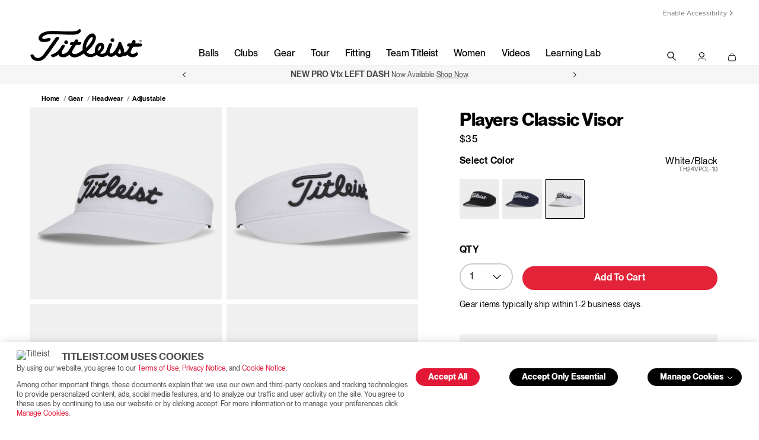

--- FILE ---
content_type: text/html;charset=UTF-8
request_url: https://www.titleist.com/product/players-classic-visor/24THPCV.html?dwvar_24THPCV_color=WHTBLK
body_size: 34512
content:
<!doctype html>
<!--[if lt IE 7]> <html class="ie6 oldie" lang="en"> <![endif]-->
<!--[if IE 7]> <html class="ie7 oldie" lang="en"> <![endif]-->
<!--[if IE 8]> <html class="ie8 oldie" lang="en"> <![endif]-->
<!--[if gt IE 8]><!--> <html lang="en"> <!--<![endif]-->
<head>


<meta charset=UTF-8>

<title>Players Classic Visor | High-Profile Golf Visor | Titleist</title>






<!-- UI -->
<!--[if gt IE 9]><!-->

<link rel="stylesheet" href="/on/demandware.static/Sites-titleist-Site/-/en_US/v1769004349690/css/titleist.css" />

<!--<![endif]-->
<!--[if lte IE 9]>
<link rel="stylesheet" href="/on/demandware.static/Sites-titleist-Site/-/en_US/v1769004349690/ie-css/titleist.min.css" />
<![endif]-->

<link href="/on/demandware.static/Sites-titleist-Site/-/default/dwdf0279b6/images/favicon.ico" rel="shortcut icon" />

<meta name=viewport content="width=device-width, initial-scale=1">
<meta name="format-detection" content="telephone=no">

<meta name="description" content=" The renowned high-profile design, exceptional moisture-wicking comfort, easy fit &amp; UV sun protection all mark the return of the Players Classic Visor. Shop now."/>
<meta name="keywords" content=" Players Classic Visor"/>
<meta name="viewport" content="width=device-width, initial-scale=1.0, maximum-scale=1.0, user-scalable=0" />











<link href="/on/demandware.static/Sites-titleist-Site/-/en_US/v1769004349690/lib/jquery/ui/jquery-ui.min.css" type="text/css" rel="stylesheet" />




<!-- begin Convert Experiences code--><script type="text/javascript" src="//cdn-4.convertexperiments.com/v1/js/10041516-10041671.js?environment=production"></script><!-- end Convert Experiences code -->


<!-- icons & favicons -->
<link rel="apple-touch-icon" sizes="57x57" href="/on/demandware.static/Sites-titleist-Site/-/default/dwd4e96a85/images/apple-touch-icon-57x57.png">
<link rel="apple-touch-icon" sizes="60x60" href="/on/demandware.static/Sites-titleist-Site/-/default/dw4c14ce36/images/apple-touch-icon-60x60.png">
<link rel="apple-touch-icon" sizes="72x72" href="/on/demandware.static/Sites-titleist-Site/-/default/dw298a9223/images/apple-touch-icon-72x72.png">
<link rel="apple-touch-icon" sizes="76x76" href="/on/demandware.static/Sites-titleist-Site/-/default/dw2a42018e/images/apple-touch-icon-76x76.png">
<link rel="apple-touch-icon" sizes="114x114" href="/on/demandware.static/Sites-titleist-Site/-/default/dw99afedcb/images/apple-touch-icon-114x114.png">
<link rel="apple-touch-icon" sizes="120x120" href="/on/demandware.static/Sites-titleist-Site/-/default/dw4009134a/images/apple-touch-icon-120x120.png">
<link rel="apple-touch-icon" sizes="144x144" href="/on/demandware.static/Sites-titleist-Site/-/default/dwda301bcb/images/apple-touch-icon-144x144.png">
<link rel="apple-touch-icon" sizes="152x152" href="/on/demandware.static/Sites-titleist-Site/-/default/dwc047873b/images/apple-touch-icon-152x152.png">
<link rel="icon" type="image/png" href="/on/demandware.static/Sites-titleist-Site/-/default/dwc7ad865a/images/favicon-32x32.png" sizes="32x32">
<link rel="icon" type="image/png" href="/on/demandware.static/Sites-titleist-Site/-/default/dw2fc560b8/images/android-chrome-192x192.png" sizes="192x192">
<link rel="icon" type="image/png" href="/on/demandware.static/Sites-titleist-Site/-/default/dwb132a1cc/images/favicon-96x96.png" sizes="96x96">
<link rel="icon" type="image/png" href="/on/demandware.static/Sites-titleist-Site/-/default/dwa46e115e/images/favicon-16x16.png" sizes="16x16">

<link rel="manifest" href="/on/demandware.static/Sites-titleist-Site/-/default/dw1b49b75f/images/manifest.json">
<link rel="mask-icon" href="/on/demandware.static/Sites-titleist-Site/-/en_US/v1769004349690/images/icons/SVG/safari-pinned-tab.svg" color="#5bbad5">
<meta name="msapplication-TileColor" content="#ffffff">
<meta name="msapplication-TileImage" content="/on/demandware.static/Sites-titleist-Site/-/default/dw244ba3fa/images/mstile-144x144.png">
<meta name="theme-color" content="#ffffff">
<!--[if IE]>
<link rel="shortcut icon" href="/on/demandware.static/Sites-titleist-Site/-/default/dwdf0279b6/images/favicon.ico">
<![endif]-->



<!-- anti-flicker snippet (recommended) -->
<style>.async-hide { opacity: 0 !important} </style>
<script>(function(a,s,y,n,c,h,i,d,e){s.className+=' '+y;h.start=1*new Date;
h.end=i=function(){s.className=s.className.replace(RegExp(' ?'+y),'')};
(a[n]=a[n]||[]).hide=h;setTimeout(function(){i();h.end=null},c);h.timeout=c;
})(window,document.documentElement,'async-hide','dataLayer',4000,
{'GTM-KQ38QN':true});</script>













	
	<link rel="alternate" href="https://www.titleist.com/product/players-classic-visor/24THPCV.html" hreflang="en-US" />

	
	<link rel="alternate" href="https://www.titleist.ca/product/players-classic-visor/24THPCV.html" hreflang="en-CA" />

	
	<link rel="alternate" href="https://www.titleist.co.uk/en_GB/product/players-classic-visor/24THPCV.html" hreflang="en-GB" />

	
	<link rel="alternate" href="https://www.titleist.ie/en_IE/product/players-classic-visor/24THPCV.html" hreflang="en-IE" />

	
	<link rel="alternate" href="https://www.titleist.de/en_DE/product/players-classic-visor/24THPCV.html" hreflang="en-DE" />

	
	<link rel="alternate" href="https://www.titleist.de/de_DE/product/players-classic-visor/24THPCV.html" hreflang="de" />

	
	<link rel="alternate" href="https://www.titleist.fr/en_FR/product/players-classic-visor/24THPCV.html" hreflang="en-FR" />

	
	<link rel="alternate" href="https://www.titleist.fr/fr_FR/product/players-classic-visor/24THPCV.html" hreflang="fr" />

	
	<link rel="alternate" href="https://www.titleist.se/en_SE/product/players-classic-visor/24THPCV.html" hreflang="en-SE" />

	
	<link rel="alternate" href="https://www.titleist.se/sv_SE/product/players-classic-visor/24THPCV.html" hreflang="sv" />

	
	<link rel="alternate" href="https://www.titleist.eu/en_AT/product/players-classic-visor/24THPCV.html" hreflang="en-AT" />

	
	<link rel="alternate" href="https://www.titleist.eu/en_BE/product/players-classic-visor/24THPCV.html" hreflang="en-BE" />

	
	<link rel="alternate" href="https://www.titleist.eu/en_DK/product/players-classic-visor/24THPCV.html" hreflang="en-DK" />

	
	<link rel="alternate" href="https://www.titleist.eu/en_IT/product/players-classic-visor/24THPCV.html" hreflang="en-IT" />

	
	<link rel="alternate" href="https://www.titleist.eu/en_FI/product/players-classic-visor/24THPCV.html" hreflang="en-FI" />

	
	<link rel="alternate" href="https://www.titleist.eu/en_PT/product/players-classic-visor/24THPCV.html" hreflang="en-PT" />

	
	<link rel="alternate" href="https://www.titleist.eu/en_SK/product/players-classic-visor/24THPCV.html" hreflang="en-SK" />

	
	<link rel="alternate" href="https://www.titleist.eu/en_SI/product/players-classic-visor/24THPCV.html" hreflang="en-SI" />

	
	<link rel="alternate" href="https://www.titleist.eu/en_ES/product/players-classic-visor/24THPCV.html" hreflang="en-ES" />

	
	<link rel="alternate" href="https://www.titleist.eu/en_NL/product/players-classic-visor/24THPCV.html" hreflang="en-NL" />

	
	<link rel="alternate" href="https://www.titleist.eu/en_LU/product/players-classic-visor/24THPCV.html" hreflang="en-LU" />



<!-- Australia -->
<link rel="alternate" href="https://www.titleist.com.au/" hreflang="en-au" />

<!-- China -->
<link rel="alternate" href="https://www.titleist.com.cn/" hreflang="zh-cn" />

 <!-- Korea -->
 <link rel="alternate" href="https://www.titleist.co.kr/" hreflang="ko-kr" />

<!-- Singapore -->
<link rel="alternate" href="https://www.titleist.com.sg/" hreflang="en-sg" />

<!-- Thailand (english) -->
<link rel="alternate" href="https://www.titleist.co.th/" hreflang="en-th" />

<!-- Thailand (Thai) -->
<link rel="alternate" href="https://www.titleist.in.th/" hreflang="th-th" />

<!-- Latin America -->
<link rel="alternate" href="https://www.titleist.com.es/" hreflang="es" />

<script type="text/javascript">//<!--
/* <![CDATA[ (head-active_data.js) */
var dw = (window.dw || {});
dw.ac = {
    _analytics: null,
    _events: [],
    _category: "",
    _searchData: "",
    _anact: "",
    _anact_nohit_tag: "",
    _analytics_enabled: "true",
    _timeZone: "America/New_York",
    _capture: function(configs) {
        if (Object.prototype.toString.call(configs) === "[object Array]") {
            configs.forEach(captureObject);
            return;
        }
        dw.ac._events.push(configs);
    },
	capture: function() { 
		dw.ac._capture(arguments);
		// send to CQ as well:
		if (window.CQuotient) {
			window.CQuotient.trackEventsFromAC(arguments);
		}
	},
    EV_PRD_SEARCHHIT: "searchhit",
    EV_PRD_DETAIL: "detail",
    EV_PRD_RECOMMENDATION: "recommendation",
    EV_PRD_SETPRODUCT: "setproduct",
    applyContext: function(context) {
        if (typeof context === "object" && context.hasOwnProperty("category")) {
        	dw.ac._category = context.category;
        }
        if (typeof context === "object" && context.hasOwnProperty("searchData")) {
        	dw.ac._searchData = context.searchData;
        }
    },
    setDWAnalytics: function(analytics) {
        dw.ac._analytics = analytics;
    },
    eventsIsEmpty: function() {
        return 0 == dw.ac._events.length;
    }
};
/* ]]> */
// -->
</script>
<script type="text/javascript">//<!--
/* <![CDATA[ (head-cquotient.js) */
var CQuotient = window.CQuotient = {};
CQuotient.clientId = 'aazw-titleist';
CQuotient.realm = 'AAZW';
CQuotient.siteId = 'titleist';
CQuotient.instanceType = 'prd';
CQuotient.locale = 'en_US';
CQuotient.fbPixelId = '__UNKNOWN__';
CQuotient.activities = [];
CQuotient.cqcid='';
CQuotient.cquid='';
CQuotient.cqeid='';
CQuotient.cqlid='';
CQuotient.apiHost='api.cquotient.com';
/* Turn this on to test against Staging Einstein */
/* CQuotient.useTest= true; */
CQuotient.useTest = ('true' === 'false');
CQuotient.initFromCookies = function () {
	var ca = document.cookie.split(';');
	for(var i=0;i < ca.length;i++) {
	  var c = ca[i];
	  while (c.charAt(0)==' ') c = c.substring(1,c.length);
	  if (c.indexOf('cqcid=') == 0) {
		CQuotient.cqcid=c.substring('cqcid='.length,c.length);
	  } else if (c.indexOf('cquid=') == 0) {
		  var value = c.substring('cquid='.length,c.length);
		  if (value) {
		  	var split_value = value.split("|", 3);
		  	if (split_value.length > 0) {
			  CQuotient.cquid=split_value[0];
		  	}
		  	if (split_value.length > 1) {
			  CQuotient.cqeid=split_value[1];
		  	}
		  	if (split_value.length > 2) {
			  CQuotient.cqlid=split_value[2];
		  	}
		  }
	  }
	}
}
CQuotient.getCQCookieId = function () {
	if(window.CQuotient.cqcid == '')
		window.CQuotient.initFromCookies();
	return window.CQuotient.cqcid;
};
CQuotient.getCQUserId = function () {
	if(window.CQuotient.cquid == '')
		window.CQuotient.initFromCookies();
	return window.CQuotient.cquid;
};
CQuotient.getCQHashedEmail = function () {
	if(window.CQuotient.cqeid == '')
		window.CQuotient.initFromCookies();
	return window.CQuotient.cqeid;
};
CQuotient.getCQHashedLogin = function () {
	if(window.CQuotient.cqlid == '')
		window.CQuotient.initFromCookies();
	return window.CQuotient.cqlid;
};
CQuotient.trackEventsFromAC = function (/* Object or Array */ events) {
try {
	if (Object.prototype.toString.call(events) === "[object Array]") {
		events.forEach(_trackASingleCQEvent);
	} else {
		CQuotient._trackASingleCQEvent(events);
	}
} catch(err) {}
};
CQuotient._trackASingleCQEvent = function ( /* Object */ event) {
	if (event && event.id) {
		if (event.type === dw.ac.EV_PRD_DETAIL) {
			CQuotient.trackViewProduct( {id:'', alt_id: event.id, type: 'raw_sku'} );
		} // not handling the other dw.ac.* events currently
	}
};
CQuotient.trackViewProduct = function(/* Object */ cqParamData){
	var cq_params = {};
	cq_params.cookieId = CQuotient.getCQCookieId();
	cq_params.userId = CQuotient.getCQUserId();
	cq_params.emailId = CQuotient.getCQHashedEmail();
	cq_params.loginId = CQuotient.getCQHashedLogin();
	cq_params.product = cqParamData.product;
	cq_params.realm = cqParamData.realm;
	cq_params.siteId = cqParamData.siteId;
	cq_params.instanceType = cqParamData.instanceType;
	cq_params.locale = CQuotient.locale;
	
	if(CQuotient.sendActivity) {
		CQuotient.sendActivity(CQuotient.clientId, 'viewProduct', cq_params);
	} else {
		CQuotient.activities.push({activityType: 'viewProduct', parameters: cq_params});
	}
};
/* ]]> */
// -->
</script>
<!-- Demandware Apple Pay -->

<style type="text/css">ISAPPLEPAY{display:inline}.dw-apple-pay-button,.dw-apple-pay-button:hover,.dw-apple-pay-button:active{background-color:black;background-image:-webkit-named-image(apple-pay-logo-white);background-position:50% 50%;background-repeat:no-repeat;background-size:75% 60%;border-radius:5px;border:1px solid black;box-sizing:border-box;margin:5px auto;min-height:30px;min-width:100px;padding:0}
.dw-apple-pay-button:after{content:'Apple Pay';visibility:hidden}.dw-apple-pay-button.dw-apple-pay-logo-white{background-color:white;border-color:white;background-image:-webkit-named-image(apple-pay-logo-black);color:black}.dw-apple-pay-button.dw-apple-pay-logo-white.dw-apple-pay-border{border-color:black}</style>



<script src="https://widget.cloudinary.com/v2.0/global/all.js" type="text/javascript"></script>
<script lang="javascript">
	window.addEventListener ('load', reloadCloudinaryWidget);
	        
	        function reloadCloudinaryWidget() {
	        var isUploaderPresent = document.getElementById('uploader');
	        if (!isUploaderPresent) return;
	        
	        var origsettings = {
	        cloud_name: 'acushnetcompany',
	        upload_preset: 'k7dsemdq',
	        sources: ['local'],
	        cropping: 'server',
	        cropping: false,
	        folder: 'myprov1logo',
	        theme: 'minimal',
	        show_powered_by: false,
showCompletedButton: false,
showUploadMoreButton: false,
	        button_caption: 'Upload Logo',
	        max_file_size: 20971520,
	        inline_container: '#uploader',
	        croppingShowBackButton: false,
	        client_allowed_formats: ["png","pdf", "gif", "jpeg", "eps", "ai", "tif", "bmp", "jpg","tiff"],
	        styles: {
	        palette: {
	        window: "#ffffff",
	        sourceBg: "#f4f4f5",
	        windowBorder: "#90a0b3",
	        tabIcon: "#000000",
	        inactiveTabIcon: "#0A0A0A",
	        menuIcons: "#555a5f",
	        link: "#000000",
	        action: "#1F1F1F",
	        inProgress: "#000000",
	        complete: "#000000",
	        error: "#000000",
	        textDark: "#000000",
	        textLight: "#fcfffd"
	        }
	        },
	        text: {
	        en: {
"queue": {
            "title": "",
            "title_uploading_with_counter": ""
        },
	        crop: {
	        skip_btn: "Approve"
	        }
	        }
	        }
	        };
	        document.getElementById('uploader').innerHTML = '';
	        document.getElementById('uploader-confirm').classList.add('hide');
	        var Widget = cloudinary.openUploadWidget(origsettings,
	        
	function (error, result) {
	        if (result.event === 'success') {
	                if (result.info.format == 'pdf' || result.info.format == 'ai' || result.info.format == 'eps' || result.info.format == 'tif' || result.info.format == 'tiff') {
	                        document.querySelector('#uploader-confirm').classList.remove('hide');
	                }
	        var logoUrl = result.info.url;
	        logoUrlInput = document.getElementById('logoUrlInput');
	        logoUrlInput.value = logoUrl;
	        document.querySelector('.add-to-cart').disabled = false;
	        clearErrorMessage();
	        } else if (result.event === 'queues-end') {
	        document.querySelector('.restart').classList.remove('hide');
	        }
	        });
	        
	        if (document.getElementById('logoUrlInput') && document.getElementById('logoUrlInput').value.length) {
	        document.getElementById('uploader').classList.add('hide');
	        document.getElementById('uploaded').classList.remove('hide');
	        document.querySelector('.add-to-cart').disabled = false;
	        clearErrorMessage();
	        if (document.getElementById('uploaded').firstElementChild) {
	        document.getElementById('uploaded').firstElementChild.src = document.getElementById('logoUrlInput').value;
	        }
	        } else {
	        document.getElementById('uploader').classList.remove('hide');
	        document.getElementById('uploaded').classList.add('hide');
	        document.querySelector('.add-to-cart').disabled = true;
	        showErrorMessage(Resources.REQUIRE_LOGO_UPLOAD);
	        }
	        }
</script>









<link rel="canonical" href="https://www.titleist.com/product/players-classic-visor/24THPCV.html"/>


<link rel="stylesheet" href="https://www.titleist.com/build/assets/bundles/content_assets_redesign.css?v=14" />


                    <script>var w=window;if(w.performance||w.mozPerformance||w.msPerformance||w.webkitPerformance){var d=document;AKSB=w.AKSB||{},AKSB.q=AKSB.q||[],AKSB.mark=AKSB.mark||function(e,_){AKSB.q.push(["mark",e,_||(new Date).getTime()])},AKSB.measure=AKSB.measure||function(e,_,t){AKSB.q.push(["measure",e,_,t||(new Date).getTime()])},AKSB.done=AKSB.done||function(e){AKSB.q.push(["done",e])},AKSB.mark("firstbyte",(new Date).getTime()),AKSB.prof={custid:"37816",ustr:"",originlat:"0",clientrtt:"9",ghostip:"23.213.52.52",ipv6:false,pct:"10",clientip:"18.117.82.221",requestid:"4d7409b",region:"42311",protocol:"h2",blver:14,akM:"dsca",akN:"ae",akTT:"O",akTX:"1",akTI:"4d7409b",ai:"321187",ra:"true",pmgn:"",pmgi:"",pmp:"",qc:""},function(e){var _=d.createElement("script");_.async="async",_.src=e;var t=d.getElementsByTagName("script"),t=t[t.length-1];t.parentNode.insertBefore(_,t)}(("https:"===d.location.protocol?"https:":"http:")+"//ds-aksb-a.akamaihd.net/aksb.min.js")}</script>
                    </head>
<body>




































































































<script src="/on/demandware.static/Sites-titleist-Site/-/en_US/v1769004349690/js/md5.js" type="text/javascript"></script>
<script src="/on/demandware.static/Sites-titleist-Site/-/en_US/v1769004349690/js/tagmanager.min.js"></script>





<script>
if (typeof dataLayer === "undefined") {
    var dataLayer = [];
}
</script>


	<!-- Google Tag Manager (noscript) -->
	<noscript><iframe src="https://www.googletagmanager.com/ns.html?id=GTM-KQ38QN"
	height="0" width="0" style="display:none;visibility:hidden"></iframe></noscript>
	<!-- End Google Tag Manager (noscript) -->

	<script>
        var dataLayerData = [{"pageLanguage":"en_US","pageView":"ProductPage","categoryName":"Adjustable","breadCrumb":"gear|gear-headwear|gear-headwear-adjustable-hats","pageType":"product"}];

        if (!!dataLayerData && dataLayerData.constructor === Array) {
            dataLayerData = dataLayerData.shift();
        }

        
		(dataLayer = dataLayer || []).push(dataLayerData); //yes

		dataLayer.push({"event":"productView","ecommerce":{"currencyCode":"USD","detail":{"actionField":{"list":"Product Detail Page"},"products":[{"id":"TH24VPCL-10","name":"Players Classic Visor","image":"https://www.titleist.com/dw/image/v2/AAZW_PRD/on/demandware.static/-/Sites-titleist-master/default/dwe461a98f/TH24VPCL-10_01.jpg?sw=300&sh=300&sm=fit&sfrm=png","imageNameplate":"https://www.titleist.com/dw/image/v2/AAZW_PRD/on/demandware.static/-/Sites-titleist-master/default/dwe461a98f/TH24VPCL-10_01.jpg?sw=300&sh=300&sm=fit&sfrm=png","url":"https://www.titleist.com/product/players-classic-visor/TH24VPCL-10.html","category":"Adjustable","product_type":"Gear>Headwear>Adjustable","category2":"Gear","category3":"Headwear","category4":null,"category5":null,"price":35}]}}});var impressions = {"TH24VPCL-10":{"id":"TH24VPCL-10","name":"Players Classic Visor","image":"https://www.titleist.com/dw/image/v2/AAZW_PRD/on/demandware.static/-/Sites-titleist-master/default/dwe461a98f/TH24VPCL-10_01.jpg?sw=300&sh=300&sm=fit&sfrm=png","imageNameplate":"https://www.titleist.com/dw/image/v2/AAZW_PRD/on/demandware.static/-/Sites-titleist-master/default/dwe461a98f/TH24VPCL-10_01.jpg?sw=300&sh=300&sm=fit&sfrm=png","url":"https://www.titleist.com/product/players-classic-visor/TH24VPCL-10.html","category":"Adjustable","product_type":"Gear>Headwear>Adjustable","category2":"Gear","category3":"Headwear","category4":null,"category5":null,"price":35}};
		
	</script>
	

<script>
	var noEcommerce = true;
	dataLayer.forEach(function(item, i, arr) {
		if ((item.ecommerce != undefined) && ('' != '')) {
			dataLayer[i].ecommerce['returnUrl'] = '';
			noEcommerce = false;
		}
	});
	if (noEcommerce && ('' != '')) {
		var obj = {};
		obj['ecommerce'] = {};
		obj['ecommerce']['returnUrl'] = '';
		dataLayer.push(obj);
	}
</script>
    


    <script>
        
            dataLayer.push({"demandwareID":"abeej4FoMDaNu5Iqpw30c5B6fS","loggedInState":false,"FIConsumerID":"","ClientUserAgent":"Mozilla/5.0 (Macintosh; Intel Mac OS X 10_15_7) AppleWebKit/537.36 (KHTML, like Gecko) Chrome/131.0.0.0 Safari/537.36; ClaudeBot/1.0; +claudebot@anthropic.com)","ClientIPAddress":"18.117.82.221","City":"columbus","State":"oh","Zip":"43215","Country":"us"});
        
        
    </script>


<script>window.gtmGlobalMeta = {"ClientUserAgent":"Mozilla/5.0 (Macintosh; Intel Mac OS X 10_15_7) AppleWebKit/537.36 (KHTML, like Gecko) Chrome/131.0.0.0 Safari/537.36; ClaudeBot/1.0; +claudebot@anthropic.com)","ClientIPAddress":"18.117.82.221","City":"columbus","State":"oh","Zip":"43215","Country":"us"};</script>


    
        <script>
            (function(w,d,s,l,i){w[l]=w[l]||[];w[l].push({'gtm.start': new Date().getTime(),event:'gtm.js'});var f=d.getElementsByTagName(s)[0],j=d.createElement(s),dl=l!='dataLayer'?'&l='+l:'';j.async=true;j.src='//www.googletagmanager.com/gtm.js?id='+i+dl;f.parentNode.insertBefore(j,f);})(window,document,'script','dataLayer','GTM-KQ38QN');
        </script>
    

<!-- End Google Tag Manager -->





<div id='memberStatus'
data-loggedIn='false'
data-free='false'
data-premium='false'
data-military='false'
></div>


<div id="wrapper" class="pt_product-details">







































































































<div class="primary-nav-spacer"></div>
<nav class="primary desktop">

<div class="nav-animate-container">
<div class="top-content">

	 


	









<a href="#" class="UsableNetAssistive" onclick="return enableUsableNetAssistive()">Enable Accessibility</a>




 
	
</div>
<div class="left-content">
<a href="/home" >
<img class="logo" src="/on/demandware.static/Sites-titleist-Site/-/default/dwc4f850a0/images/header/titleist-logo-black.svg" alt="Titleist">
</a>
</div>








































































































	 


	









<ul class="page-links">
   <li>
      <a class="balls-link" href="https://www.titleist.com/explore-golf-balls/">Balls</a>
   </li>
   <li>
      <a class="clubs-link" href="https://www.titleist.com/explore-golf-clubs/">Clubs</a>
   </li>
   <li>
      <a class="gear-link" href="https://www.titleist.com/explore-golf-gear/">Gear</a>
   </li>
   <li>
      <a class="tour-link" href="https://www.titleist.com/tour">Tour</a>
   </li>
   <li>
      <a class="fitting-link" href="https://www.titleist.com/fitting">Fitting</a>
   </li>
   <li>
      <a class="team-link" href="https://www.titleist.com/teamtitleist">Team Titleist</a>
   </li>
   <li>
      <a class="womens-golf-link" href="https://www.titleist.com/womens-golf-equipment">Women</a>
   </li>
   <li>
      <a class="instruction-link" href="https://www.titleist.com/videos">Videos</a>
   </li>
   <li>
      <a class="learning-link" href="https://www.titleist.com/learning-lab">Learning Lab</a>
   </li>
</ul>




 
	
<ul class="right-content">
<li>

<div class="nav-item open-search-overlay titleist-search-box-cta">
<div class="open">
<div class="icon-v2 icon-search"></div>
</div>
</div>

</li>





<li class="account-toggle has-children " data-cms-path="my-profile/signed-in-menu">
<span class="nav-item">
<span class="icon-v2 icon-person"></span>
</span>
<div class="account-menu logged-out">

<h2 class="account__header account__header--login">
Sign In
</h2>





































































































<div class="login-box login-account">
<div class="login-box-content returning-customers clearfix">

<form action="https://www.titleist.com/on/demandware.store/Sites-titleist-Site/en_US/Header-Login" id="login-form" method="post" class="suppress clearfix" >



<div class="form-row username required form-row--dwfrm_login_username_d0junlgibicu">



<label for="dwfrm_login_username_d0junlgibicu"><span class="required-indicator">&#8226; </span><span>Email</span></label>


<div class="field-wrapper">
<input class="input-text  required" type="email"  id="dwfrm_login_username_d0junlgibicu" name="dwfrm_login_username_d0junlgibicu" value="" />
</div>



<div class="form-caption"></div>


</div>


<div class="js-password password">



<div class="form-row password required form-row--dwfrm_login_password_d0ttymkzfzrq">



<label for="dwfrm_login_password_d0ttymkzfzrq"><span class="required-indicator">&#8226; </span><span>Password</span></label>


<div class="field-wrapper">
<input class="input-text  required" type="password"  id="dwfrm_login_password_d0ttymkzfzrq" name="dwfrm_login_password_d0ttymkzfzrq" value="" autocomplete="off" />
</div>



<div class="form-caption"></div>


</div>

<button
type="button"
class="js-password__show-hide password__show-hide"
aria-label="Show/Hide passowrd"
></button>
</div>
<div class="form-row form-row-button">
<button class="button" type="submit" value="Sign In" name="dwfrm_login_login">
Sign In
</button>
</div>
<div class="reset-pass">
<a id="password-reset-header" href="/on/demandware.store/Sites-titleist-Site/en_US/Account-PasswordResetDialog" title="Forgot Password?">
Forgot Password?
</a>
</div>
<p class="form-row__details">
Need a Team Titleist account?
<br />
<a href="https://www.titleist.com/register" class="form-row__details__link">
Create Account
</a>
</p>
<input type="hidden" name="dwfrm_login_securekey" value="1186690131"/>
</form>

</div>
</div>


</div>
</li>

<li id="mini-bag" class="mini-bag">













































































































<!-- Report any requested source code -->

<!-- Report the active source code -->






<a class="mini-cart-link mini-bag-toggle nav-item mini-cart-empty" href="https://www.titleist.com/cart" title="View Cart">
<div class="hover-off"></div>

<span class="icon-v2 icon-shopping-bag" data-url="/cart"></span>


<div class="visually-hidden pliuuid">null</div>
<div class="visually-hidden pliqty">null</div>
</a>


<div class="mini-bag-content">
<div class="mini-bag-content-wrapper">
<div class="mini-bag-header">
My Cart
<span class="mini-bag-close"></span>
</div>
<div class="mini-bag-products mini-bag-products-empty">
Your Shopping Cart is Empty
</div>
<div class="mini-bag-totals">
<div class="mini-bag-buttons minibag-btn-empty">
<a type="button" class="titleist-btn" href="https://www.titleist.com/home" title="Continue Shopping">Continue Shopping</a>
</div>
</div>
</div>
</div>
<div class="mini-bag-content-overlay ui-widget-overlay"></div>







<script>
window.rejoinerUrl = 'https://www.titleist.com/on/demandware.store/Sites-titleist-Site/en_US/Rejoiner-BuildCart';
var cartdata = {"currencyCode":"USD","lineItems":0,"totalItems":0,"merchTotal":0,"orderDiscount":0,"adjustedTotal":0,"impressions":[],"products":[],"type":""};
</script>

</li>
</ul>
</div>
</nav>
<!-- end desktop nav -->
<nav class="primary mobile">
<div class="nav-animate-container">
<div class="top-content">














<div class="content-asset   "><!-- dwMarker="content" dwContentID="d138e32ab3b71e1e926a616d2f" -->

<a href="#" class="UsableNetAssistive" onclick="return enableUsableNetAssistive()">Enable Accessibility</a>

</div> <!-- End content-asset -->





</div>
<div class="middle-content">
<div class="left-content">
<div class="mobile-nav-lines" id="mobile-nav-button">
<div class="line"></div>
<div class="line"></div>
<div class="line"></div>
</div>
<div id="mobile-search">
<a class="open-search-overlay">
<span class="icon-v2 icon-search"></span>
</a>
</div>
</div>
<div class="center-content">
<a href="https://www.titleist.com/home" >
<img class="logo" src="/on/demandware.static/Sites-titleist-Site/-/default/dwc4f850a0/images/header/titleist-logo-black.svg" alt="Titleist">
</a>
</div>
<ul class="right-content">





<li class="account-toggle has-children " data-cms-path="my-profile/signed-in-menu">
<span class="nav-item">
<span class="icon-v2 icon-person"></span>
</span>
<div class="account-menu logged-out">

<h2 class="account__header account__header--login">
Sign In
</h2>





































































































<div class="login-box login-account">
<div class="login-box-content returning-customers clearfix">

<form action="https://www.titleist.com/on/demandware.store/Sites-titleist-Site/en_US/Header-Login" id="login-form" method="post" class="suppress clearfix" >



<div class="form-row username required form-row--dwfrm_login_username_d0oiocpqxnaq">



<label for="dwfrm_login_username_d0oiocpqxnaq"><span class="required-indicator">&#8226; </span><span>Email</span></label>


<div class="field-wrapper">
<input class="input-text  required" type="email"  id="dwfrm_login_username_d0oiocpqxnaq" name="dwfrm_login_username_d0oiocpqxnaq" value="" />
</div>



<div class="form-caption"></div>


</div>


<div class="js-password password">



<div class="form-row password required form-row--dwfrm_login_password_d0cexfitsdch">



<label for="dwfrm_login_password_d0cexfitsdch"><span class="required-indicator">&#8226; </span><span>Password</span></label>


<div class="field-wrapper">
<input class="input-text  required" type="password"  id="dwfrm_login_password_d0cexfitsdch" name="dwfrm_login_password_d0cexfitsdch" value="" autocomplete="off" />
</div>



<div class="form-caption"></div>


</div>

<button
type="button"
class="js-password__show-hide password__show-hide"
aria-label="Show/Hide passowrd"
></button>
</div>
<div class="form-row form-row-button">
<button class="button" type="submit" value="Sign In" name="dwfrm_login_login">
Sign In
</button>
</div>
<div class="reset-pass">
<a id="password-reset-header" href="/on/demandware.store/Sites-titleist-Site/en_US/Account-PasswordResetDialog" title="Forgot Password?">
Forgot Password?
</a>
</div>
<p class="form-row__details">
Need a Team Titleist account?
<br />
<a href="https://www.titleist.com/register" class="form-row__details__link">
Create Account
</a>
</p>
<input type="hidden" name="dwfrm_login_securekey" value="1186690131"/>
</form>

</div>
</div>


</div>
</li>

<li class="mini-bag">













































































































<!-- Report any requested source code -->

<!-- Report the active source code -->






<a class="mini-cart-link mini-bag-toggle nav-item mini-cart-empty" href="https://www.titleist.com/cart" title="View Cart">
<div class="hover-off"></div>

<span class="icon-v2 icon-shopping-bag" data-url="/cart"></span>


<div class="visually-hidden pliuuid">null</div>
<div class="visually-hidden pliqty">null</div>
</a>


<div class="mini-bag-content">
<div class="mini-bag-content-wrapper">
<div class="mini-bag-header">
My Cart
<span class="mini-bag-close"></span>
</div>
<div class="mini-bag-products mini-bag-products-empty">
Your Shopping Cart is Empty
</div>
<div class="mini-bag-totals">
<div class="mini-bag-buttons minibag-btn-empty">
<a type="button" class="titleist-btn" href="https://www.titleist.com/home" title="Continue Shopping">Continue Shopping</a>
</div>
</div>
</div>
</div>
<div class="mini-bag-content-overlay ui-widget-overlay"></div>







<script>
window.rejoinerUrl = 'https://www.titleist.com/on/demandware.store/Sites-titleist-Site/en_US/Rejoiner-BuildCart';
var cartdata = {"currencyCode":"USD","lineItems":0,"totalItems":0,"merchTotal":0,"orderDiscount":0,"adjustedTotal":0,"impressions":[],"products":[],"type":""};
</script>

</li>
</ul>
</div>
</div>
</nav>
<!-- end mobile nav -->
<nav class="mobile-overlay">
<div class="scroll-container">








































































































	 


	









<ul class="page-links">
   <li>
      <a class="balls-link" href="https://www.titleist.com/explore-golf-balls/">Balls</a>
   </li>
   <li>
      <a class="clubs-link" href="https://www.titleist.com/explore-golf-clubs/">Clubs</a>
   </li>
   <li>
      <a class="gear-link" href="https://www.titleist.com/explore-golf-gear/">Gear</a>
   </li>
   <li>
      <a class="tour-link" href="https://www.titleist.com/tour">Tour</a>
   </li>
   <li>
      <a class="fitting-link" href="https://www.titleist.com/fitting">Fitting</a>
   </li>
   <li>
      <a class="team-link" href="https://www.titleist.com/teamtitleist">Team Titleist</a>
   </li>
   <li>
      <a class="womens-golf-link" href="https://www.titleist.com/womens-golf-equipment">Women</a>
   </li>
   <li>
      <a class="instruction-link" href="https://www.titleist.com/videos">Videos</a>
   </li>
   <li>
      <a class="learning-link" href="https://www.titleist.com/learning-lab">Learning Lab</a>
   </li>
</ul>




 
	
</div>
</nav>
<!-- end mobile overlay -->
<nav class="search-overlay-content" style="height: 0px;">
<div id="titleistSearch" class="titleist-search-box">

<div class="header-search">
<div class="header-search-inner">
<form role="search" action="/search" method="get" name="simpleSearch">
<fieldset>
<input type="text" id="q" name="q" value="" placeholder="Search titleist.com" />
<input type="hidden" name="lang" value="en_US"/>
<span class="search-button">
<button type="submit">
<span class="icon-v2 icon-search"></span>
</button>
</span>
</fieldset>
</form>
<div class="close-button open-search-overlay">
<span class="icon-v2 icon-close"></span>
</div>
</div>
</div>
<div class="search-suggest-default">
<div class="search-suggestion-wrapper full">
<div class="phrase-suggestions">














<div class="content-asset   "><!-- dwMarker="content" dwContentID="ab1636ac86ae592cf7c7c79f2b" -->

<div class="hitgroup">
            <h4 class="header">Popular Searches</h4>
            <a class="hit header-suggestion" href="/golf-clubs/golf-wedges">New Vokey SM11 Wedges</a>       
            <a class="hit header-suggestion" href="/product/pro-v1x-left-dash/26PVLD.html">New Pro V1x Left Dash Golf Ball</a>       
            <a class="hit header-suggestion" href="/golf-clubs/putters/phantom/">New Phantom Putters</a>
            <a class="hit header-suggestion" href="/golf-clubs/putters/studio-style/">New Studio Style Putters</a>
            <a class="hit header-suggestion" href="/product/gt280-mini-driver/677C.html">GT280 Mini Driver</a>
            <a class="hit header-suggestion" href="/golf-gear/golf-bags/hybrid-stand-bags/">All-New Hybrid Stand Bags</a>
            <a class="hit header-suggestion" href="/golf-gear/winter-gear/">Fall and Winter Headwear</a>
     </div>

</div> <!-- End content-asset -->





</div>
<div class="product-suggestions ">
<h4 class="header">Products</h4>
<div class="product-suggestions-hits">

	 


	






































































































<div class="product-suggestion">
<a class="product-link" href="/product/pro-v1/005PV1T.html">

<div class="product-image">

<img src="https://www.titleist.com/dw/image/v2/AAZW_PRD/on/demandware.static/-/Sites-titleist-master/default/dw13832a24/005PV1T/T2029S_01.jpg?sw=195&amp;sh=195&amp;sm=fit&amp;sfrm=png" alt="Pro V1" title="Pro V1" />

</div>
<div class="product-details">
<div class="product-name header-suggestion">Pro V1</div>
















































































































 <span class="product-sale-price" title="Sale Price">

$58</span>


</div>
</a>
</div>

<div class="product-suggestion">
<a class="product-link" href="/product/pro-v1x/005PVXT.html">

<div class="product-image">

<img src="https://www.titleist.com/dw/image/v2/AAZW_PRD/on/demandware.static/-/Sites-titleist-master/default/dw009d181f/005PVXT/T2049S_01.jpg?sw=195&amp;sh=195&amp;sm=fit&amp;sfrm=png" alt="Pro V1x" title="Pro V1x" />

</div>
<div class="product-details">
<div class="product-name header-suggestion">Pro V1x</div>
















































































































 <span class="product-sale-price" title="Sale Price">

$58</span>


</div>
</a>
</div>

<div class="product-suggestion">
<a class="product-link" href="/product/vokey-sm11/MASTER-SM11.html">

<div class="product-image">

<img src="https://www.titleist.com/dw/image/v2/AAZW_PRD/on/demandware.static/-/Sites-titleist-clubs-master/default/dw40a8e3c5/862C_01.jpg?sw=195&amp;sh=195&amp;sm=fit&amp;sfrm=png" alt="Vokey SM11" title="Vokey SM11" />

</div>
<div class="product-details">
<div class="product-name header-suggestion">Vokey SM11</div>






















































































































 <span class="product-sale-price" title="Sale Price">

$199</span>


</div>
</a>
</div>

<div class="product-suggestion">
<a class="product-link" href="/product/t250/561C.html">

<div class="product-image">

<img src="https://www.titleist.com/dw/image/v2/AAZW_PRD/on/demandware.static/-/Sites-titleist-clubs-master/default/dw84e7c8d9/561C_01.jpg?sw=195&amp;sh=195&amp;sm=fit&amp;sfrm=png" alt="T250" title="T250" />

</div>
<div class="product-details">
<div class="product-name header-suggestion">T250</div>






















































































































 <span class="product-sale-price" title="Sale Price">

$215/Iron</span>


</div>
</a>
</div>

 
	
</div>
</div>
</div>
</div>

</div><!--/.titleist-search-box-desktop-->
</nav>



	 


	









<div class="global-notification-banner">
<div class="js-global-notification-banner global-notification-banner__wrapper">
<div class="js-global-notification-banner__slide global-notification-banner__slide">
<span class="global-notification-banner__header">
New Vokey SM11 Wedges
</span>
<span class="global-notification-banner__copy">
Now Available 
<a href="/golf-clubs/golf-wedges/" class="global-notification-banner__link">
Shop Now</a>.
</span>
</div>
<div class="js-global-notification-banner__slide global-notification-banner__slide">
<span class="global-notification-banner__header">
New Pro V1<small>x</small> Left Dash
</span>
<span class="global-notification-banner__copy">
Now Available 
<a href="/product/pro-v1x-left-dash/26PVLD.html" class="global-notification-banner__link">
Shop Now</a>.
</span>
</div>
<div class="js-global-notification-banner__slide global-notification-banner__slide">
<span class="global-notification-banner__header">
New Scotty Cameron Phantom Putters
</span>
<span class="global-notification-banner__copy">
Now Available 
<a href="/golf-clubs/putters/phantom/" class="global-notification-banner__link">
Shop Now</a>.
</span>
</div>
<div class="js-global-notification-banner__slide global-notification-banner__slide">
<span class="global-notification-banner__header">
Free Standard Shipping
</span>
<span class="global-notification-banner__copy">
On Orders $175 or More.
</span>
</div>
</div>
</div>




 
	





<div id="main" role="main" class="full-width clearfix">



<div id="browser-check">
<noscript>
<div class="browser-compatibility-alert">
<i class="fa fa-exclamation-triangle fa-2x pull-left"></i>
<p class="browser-error">Your browser's Javascript functionality is turned off. Please turn it on so that you can experience the full capabilities of this site.</p>
</div>
</noscript>
</div>



	 

	

<div id="primary" class="primary-content">
<div id="product-nav-container">




</div> <!-- /product-nav-container -->





<!-- CQuotient Activity Tracking (viewProduct-cquotient.js) -->
<script type="text/javascript">//<!--
/* <![CDATA[ */
(function(){
	try {
		if(window.CQuotient) {
			var cq_params = {};
			cq_params.product = {
					id: '24THPCV',
					sku: 'TH24VPCL-10',
					type: '',
					alt_id: ''
				};
			cq_params.realm = "AAZW";
			cq_params.siteId = "titleist";
			cq_params.instanceType = "prd";
			window.CQuotient.trackViewProduct(cq_params);
		}
	} catch(err) {}
})();
/* ]]> */
// -->
</script>
<script type="text/javascript">//<!--
/* <![CDATA[ (viewProduct-active_data.js) */
dw.ac._capture({id: "TH24VPCL-10", type: "detail"});
/* ]]> */
// -->
</script>
<div id="pdpMain" class="pdp-main gear-product-pdp pdp-global-detail ">














































































































<div class="mobile-breadcrumb p1-content-disable">


<ol class="breadcrumb" itemscope itemtype="http://schema.org/BreadcrumbList">
<li itemprop="itemListElement" itemscope itemtype="http://schema.org/ListItem">
<a class="breadcrumb-element homeCrumb" href="https://www.titleist.com" itemprop="item">
<span itemprop="name">Home</span>
<meta itemprop="position" content="1" />
</a>
</li>




<script type="text/javascript">//<!--
/* <![CDATA[ (viewCategory-active_data.js) */
dw.ac.applyContext({category: "gear-headwear-adjustable-hats"});
/* ]]> */
// -->
</script>




<li itemprop="itemListElement" itemscope itemtype="http://schema.org/ListItem">
<a class="breadcrumb-element" href="https://www.titleist.com/golf-gear/" title="Go to Gear"
itemprop="item">
<span itemprop="name">Gear</span>
<meta itemprop="position" content="2">
</a>
</li>


<li itemprop="itemListElement" itemscope itemtype="http://schema.org/ListItem">
<a class="breadcrumb-element" href="https://www.titleist.com/golf-gear/golf-hats/" title="Go to Headwear"
itemprop="item">
<span itemprop="name">Headwear</span>
<meta itemprop="position" content="3">
</a>
</li>


<li itemprop="itemListElement" itemscope itemtype="http://schema.org/ListItem">
<a class="breadcrumb-element" href="https://www.titleist.com/golf-gear/golf-hats/adjustable-hats/" title="Go to Adjustable"
itemprop="item">
<span itemprop="name">Adjustable</span>
<meta itemprop="position" content="4">
</a>
</li>



</ol>

</div>


<div class="top-content-container">
    <div class="pdp-p1-module p1-content-disable">
        <div class="p1-header">
            <div class="p1-header-left">
                

                

                



    <span class="subcategory-name">Adjustable</span>
    

    <select id="pdp-product-name" class="prod-name">
        
            
            
            
                <option  value="/product/tour-performance/25THATP.html">Tour Performance</option>
            
        
            
            
            
                <option  value="/product/tour-rope/25THATR.html">Tour Rope</option>
            
        
            
            
            
                <option  value="/product/tour-performance-mesh/25THATPM.html">Tour Performance Mesh</option>
            
        
            
            
            
        
            
            
            
        
            
            
            
                <option  value="/product/players-performance-ball-marker/25THAPBM.html">Players Performance Ball Marker</option>
            
        
            
            
            
                <option  value="/product/womens-tour-performance/25THAWTP.html">Women's Tour Performance</option>
            
        
            
            
            
                <option  value="/product/junior-tour-performance/25THAJRTP.html">Junior Tour Performance</option>
            
        
            
            
            
                <option  value="/product/tour-performance-visor/25THVTP.html">Tour Performance Visor</option>
            
        
            
            
            
                <option  value="/product/laguna/25THALG.html">Laguna</option>
            
        
            
            
            
                <option  value="/product/womens-players-performance-ball-marker/25THAWPBM.html">Women's Players Performance Ball Marker</option>
            
        
            
            
            
                <option  value="/product/montauk-lightweight/25THAMTLW.html">Montauk Lightweight</option>
            
        
            
            
            
        
            
            
            
        
            
            
            
        
            
            
            
        
            
            
            
        
            
            
            
        
            
            
            
                <option  value="/product/stars-and-stripes-boardwalk-rope/25TSSBR.html">Stars &amp; Stripes Boardwalk Rope</option>
            
        
            
            
            
        
            
            
            
                <option  value="/product/players-breezer/25THUPB.html">Players Breezer</option>
            
        
            
            
            
                <option  value="/product/stars-and-stripes-montauk-lightweight/25TSSML.html">Stars &amp; Stripes Montauk Lightweight</option>
            
        
            
            
            
                <option  value="/product/players-tech/24THPT.html">Players Tech</option>
            
        
            
            
            
                <option  value="/product/tour-elite-flat-bill/24THTEFB.html">Tour Elite Flat Bill</option>
            
        
            
            
            
                <option  value="/product/boardwalk-rope/23TH08.html">Boardwalk Rope</option>
            
        
            
            
            
        
            
            
            
        
            
            
            
                <option  value="/product/santa-cruz/24THSC.html">Santa Cruz</option>
            
        
            
            
            
                <option  value="/product/charleston-breezer/24THCB.html">Charleston Breezer</option>
            
        
            
            
            
                <option  value="/product/womens-charleston-breezer/24THWCB.html">Women's Charleston Breezer</option>
            
        
            
            
            
                <option  value="/product/diego/23TH11.html">Diego</option>
            
        
            
            
            
                <option selected value="/product/players-classic-visor/24THPCV.html">Players Classic Visor</option>
            
        
            
            
            
                <option  value="/product/oceanside/23TH16.html">Oceanside</option>
            
        
            
            
            
                <option  value="/product/montauk-ace/24THMA.html">Montauk Ace</option>
            
        
            
            
            
                <option  value="/product/tour-breezer/23TH20.html">Tour Breezer</option>
            
        
            
            
            
        
            
            
            
        
            
            
            
        
            
            
            
        
            
            
            
        
            
            
            
                <option  value="/product/junior-boardwalk-rope/23TH12.html">Junior Boardwalk Rope</option>
            
        
            
            
            
        
            
            
            
                <option  value="/product/womens-sundrop-visor/23TH30.html">Women's Sundrop Visor</option>
            
        
            
            
            
        
            
            
            
        
            
            
            
        
            
            
            
        
            
            
            
        
            
            
            
        
            
            
            
        
            
            
            
        
            
            
            
        
            
            
            
        
            
            
            
        
            
            
            
        
            
            
            
        
            
            
            
        
            
            
            
        
            
            
            
        
            
            
            
        
            
            
            
        
            
            
            
        
            
            
            
        
            
            
            
        
            
            
            
        
            
            
            
        
            
            
            
        
            
            
            
        
            
            
            
        
            
            
            
        
            
            
            
                <option  value="/product/womens-boardwalk-rope/23TH24.html">Women's Boardwalk Rope</option>
            
        
            
            
            
        
            
            
            
        
            
            
            
        
            
            
            
        
            
            
            
        
            
            
            
        
            
            
            
        
            
            
            
        
            
            
            
        
            
            
            
        
            
            
            
        
            
            
            
        
            
            
            
        
            
            
            
        
            
            
            
        
            
            
            
        
            
            
            
        
            
            
            
        
            
            
            
        
            
            
            
        
            
            
            
        
            
            
            
        
            
            
            
        
            
            
            
        
            
            
            
        
            
            
            
        
            
            
            
        
            
            
            
        
            
            
            
        
            
            
            
        
            
            
            
        
            
            
            
        
            
            
            
        
            
            
            
        
            
            
            
        
            
            
            
        
            
            
            
        
            
            
            
        
            
            
            
        
            
            
            
        
            
            
            
        
            
            
            
        
            
            
            
        
            
            
            
        
            
            
            
        
            
            
            
        
            
            
            
        
            
            
            
        
            
            
            
        
            
            
            
        
            
            
            
        
            
            
            
        
            
            
            
        
            
            
            
        
            
            
            
        
            
            
            
        
            
            
            
        
            
            
            
        
            
            
            
        
            
            
            
        
            
            
            
        
            
            
            
        
            
            
            
        
            
            
            
        
            
            
            
        
            
            
            
        
            
            
            
        
            
            
            
        
            
            
            
        
            
            
            
        
            
            
            
        
            
            
            
        
            
            
            
        
            
            
            
        
            
            
            
        
            
            
            
        
            
            
            
        
            
            
            
        
            
            
            
        
            
            
            
        
            
            
            
        
            
            
            
        
            
            
            
        
            
            
            
        
            
            
            
        
            
            
            
        
            
            
            
        
            
            
            
        
            
            
            
        
            
            
            
        
            
            
            
                <option  value="/product/players-stadry-cap/23TH18.html">Players StaDry Cap</option>
            
        
            
            
            
        
            
            
            
        
            
            
            
        
            
            
            
        
            
            
            
        
            
            
            
        
            
            
            
        
            
            
            
        
            
            
            
        
            
            
            
        
            
            
            
        
            
            
            
        
            
            
            
        
            
            
            
        
            
            
            
        
            
            
            
        
            
            
            
        
            
            
            
        
            
            
            
        
            
            
            
        
            
            
            
        
            
            
            
        
            
            
            
        
            
            
            
        
            
            
            
        
            
            
            
        
            
            
            
        
            
            
            
        
            
            
            
        
            
            
            
        
            
            
            
        
            
            
            
        
            
            
            
        
            
            
            
        
            
            
            
        
            
            
            
        
            
            
            
        
            
            
            
        
            
            
            
        
            
            
            
        
            
            
            
        
            
            
            
        
            
            
            
        
            
            
            
        
            
            
            
        
            
            
            
        
            
            
            
        
            
            
            
        
            
            
            
        
            
            
            
        
            
            
            
        
            
            
            
        
            
            
            
        
            
            
            
        
            
            
            
        
            
            
            
        
            
            
            
        
            
            
            
        
            
            
            
        
            
            
            
        
            
            
            
        
            
            
            
        
            
            
            
        
            
            
            
        
            
            
            
                <option  value="/product/players-space-dye-mesh/22TH42UK.html">Players Space Dye Mesh</option>
            
        
    </select>



                <span class="prod-name-mobile d-lg-none">
                    Players Classic Visor
                </span>
            </div>

            <div class="p1-header-center">
                

<ul class="header-anchors">



<li class="header-anchor">
<a href="#section-24THPCV-1">

Features

</a>
</li>



<li class="header-anchor">
<a href="#section-24THPCV-2">

Highlights

</a>
</li>




<li class="header-anchor">
<a href="#section-compare" class="section-available">Compare</a>
</li>

</ul>
<select name="anchors-selector" id="anchors-selector" class="header-anchors-mobile anchors-selector d-lg-none">



<option value="#section-24THPCV-1">

Features

</option>



<option value="#section-24THPCV-2">

Highlights

</option>




<option value="#section-compare">Compare</option>

</select>

            </div>

            <div class="p1-header-right">
            <div class="pricing-section no-price">
                
                    <div class="lowest-price">
                        <span>
                            $35.00

                            
                            
                        </span>
                    </div>
                
                    <div class="availability-message">
                        
                    </div>
                </div>

                
                    
                        
                        <a href="#" class="button button-fancy-large customize-button ">
                            <span>
                                Back to Top
                            </span>
                        </a>
                    
                
            </div>
        </div>

        
    </div>
</div>


<div class="product-core-info">
<div class="mobile-product-info d-lg-none">






































































































<div itemscope itemtype="https://schema.org/Product">
<div class="product-main-info">
<div class="product-main-info-top">
    

    
    


    
</div>

<h1 class="product-name " itemprop="name">
    Players Classic Visor
</h1>


<div itemprop="offers" itemscope itemtype="https://schema.org/Offer">

    <span class="visually-hidden" itemprop="url">https://www.titleist.com/product/players-classic-visor/TH24VPCL-10.html</span>































<div class="product-price " itemprop="priceCurrency" content="USD" data-currency="$">






<span class="price-sales" itemprop="price" content="35"  data-original-price="35" data-base-original-price="35">

<span class="price-display">

$35</span>



</span>












</div>








</div>






<div class="promotion ">




</div>


</div>
<div class="product-learnmore--container d-none d-lg-none">


    




</div>
</div>

</div>
<div class="product-col-1 product-image-container-outer">


<ol class="breadcrumb" itemscope itemtype="http://schema.org/BreadcrumbList">
<li itemprop="itemListElement" itemscope itemtype="http://schema.org/ListItem">
<a class="breadcrumb-element homeCrumb" href="https://www.titleist.com" itemprop="item">
<span itemprop="name">Home</span>
<meta itemprop="position" content="1" />
</a>
</li>




<script type="text/javascript">//<!--
/* <![CDATA[ (viewCategory-active_data.js) */
dw.ac.applyContext({category: "gear-headwear-adjustable-hats"});
/* ]]> */
// -->
</script>




<li itemprop="itemListElement" itemscope itemtype="http://schema.org/ListItem">
<a class="breadcrumb-element" href="https://www.titleist.com/golf-gear/" title="Go to Gear"
itemprop="item">
<span itemprop="name">Gear</span>
<meta itemprop="position" content="2">
</a>
</li>


<li itemprop="itemListElement" itemscope itemtype="http://schema.org/ListItem">
<a class="breadcrumb-element" href="https://www.titleist.com/golf-gear/golf-hats/" title="Go to Headwear"
itemprop="item">
<span itemprop="name">Headwear</span>
<meta itemprop="position" content="3">
</a>
</li>


<li itemprop="itemListElement" itemscope itemtype="http://schema.org/ListItem">
<a class="breadcrumb-element" href="https://www.titleist.com/golf-gear/golf-hats/adjustable-hats/" title="Go to Adjustable"
itemprop="item">
<span itemprop="name">Adjustable</span>
<meta itemprop="position" content="4">
</a>
</li>



</ol>

<div class="product-image-container">















<div class="product-primary-image ">





<div class="regular slider no-slider">



<div class="thumb first-thumb selected">




<div class="product-image">
<img itemprop="image" class="primary-image lazyload" data-src="https://www.titleist.com/dw/image/v2/AAZW_PRD/on/demandware.static/-/Sites-titleist-master/default/dwe461a98f/TH24VPCL-10_01.png?sw=650&amp;sh=650&amp;sm=fit&amp;sfrm=png" alt="Players Classic Visor"/>
</div>
</div>



<div class="thumb">




<div class="product-image">
<img itemprop="image" class="primary-image lazyload" data-src="https://www.titleist.com/dw/image/v2/AAZW_PRD/on/demandware.static/-/Sites-titleist-master/default/dw31abccc1/TH24VPCL-10_02.png?sw=650&amp;sh=650&amp;sm=fit&amp;sfrm=png" alt="Players Classic Visor"/>
</div>
</div>



<div class="thumb">




<div class="product-image">
<img itemprop="image" class="primary-image lazyload" data-src="https://www.titleist.com/dw/image/v2/AAZW_PRD/on/demandware.static/-/Sites-titleist-master/default/dwce1bfeaf/TH24VPCL-10_03.png?sw=650&amp;sh=650&amp;sm=fit&amp;sfrm=png" alt="Players Classic Visor"/>
</div>
</div>



<div class="thumb last-thumb">




<div class="product-image">
<img itemprop="image" class="primary-image lazyload" data-src="https://www.titleist.com/dw/image/v2/AAZW_PRD/on/demandware.static/-/Sites-titleist-master/default/dwe3c65911/TH24VPCL-10_04.png?sw=650&amp;sh=650&amp;sm=fit&amp;sfrm=png" alt="Players Classic Visor"/>
</div>
</div>


</div>
<div class="glass-icon"></div>
</div>





<div class="thumbnails-container">
<div id="thumbnails" class="product-thumbnails">
<div class="carousel">













<div class="thumb first-thumb selected">
<a class="thumbnail-link">
<img class="productthumbnail" src="https://www.titleist.com/dw/image/v2/AAZW_PRD/on/demandware.static/-/Sites-titleist-master/default/dwe461a98f/TH24VPCL-10_01.png?sw=89&amp;sh=89&amp;sm=fit" alt="Players Classic Visor" data-lgimg='{"url":"https://www.titleist.com/dw/image/v2/AAZW_PRD/on/demandware.static/-/Sites-titleist-master/default/dwe461a98f/TH24VPCL-10_01.png?sw=650&amp;sh=650&amp;sm=fit&amp;sfrm=png", "title":"Players Classic Visor", "alt":"Players Classic Visor", "hires":"https://www.titleist.com/dw/image/v2/AAZW_PRD/on/demandware.static/-/Sites-titleist-master/default/dwe461a98f/TH24VPCL-10_01.jpg?sw=1024&amp;sh=1024&amp;sm=fit&amp;sfrm=png"}'/>
</a>
</div>













<div class="thumb">
<a class="thumbnail-link">
<img class="productthumbnail" src="https://www.titleist.com/dw/image/v2/AAZW_PRD/on/demandware.static/-/Sites-titleist-master/default/dw31abccc1/TH24VPCL-10_02.png?sw=89&amp;sh=89&amp;sm=fit" alt="Players Classic Visor" data-lgimg='{"url":"https://www.titleist.com/dw/image/v2/AAZW_PRD/on/demandware.static/-/Sites-titleist-master/default/dw31abccc1/TH24VPCL-10_02.png?sw=650&amp;sh=650&amp;sm=fit&amp;sfrm=png", "title":"Players Classic Visor", "alt":"Players Classic Visor", "hires":"https://www.titleist.com/dw/image/v2/AAZW_PRD/on/demandware.static/-/Sites-titleist-master/default/dw31abccc1/TH24VPCL-10_02.jpg?sw=1024&amp;sh=1024&amp;sm=fit&amp;sfrm=png"}'/>
</a>
</div>













<div class="thumb">
<a class="thumbnail-link">
<img class="productthumbnail" src="https://www.titleist.com/dw/image/v2/AAZW_PRD/on/demandware.static/-/Sites-titleist-master/default/dwce1bfeaf/TH24VPCL-10_03.png?sw=89&amp;sh=89&amp;sm=fit" alt="Players Classic Visor" data-lgimg='{"url":"https://www.titleist.com/dw/image/v2/AAZW_PRD/on/demandware.static/-/Sites-titleist-master/default/dwce1bfeaf/TH24VPCL-10_03.png?sw=650&amp;sh=650&amp;sm=fit&amp;sfrm=png", "title":"Players Classic Visor", "alt":"Players Classic Visor", "hires":"https://www.titleist.com/dw/image/v2/AAZW_PRD/on/demandware.static/-/Sites-titleist-master/default/dwce1bfeaf/TH24VPCL-10_03.jpg?sw=1024&amp;sh=1024&amp;sm=fit&amp;sfrm=png"}'/>
</a>
</div>













<div class="thumb last-thumb">
<a class="thumbnail-link">
<img class="productthumbnail" src="https://www.titleist.com/dw/image/v2/AAZW_PRD/on/demandware.static/-/Sites-titleist-master/default/dwe3c65911/TH24VPCL-10_04.png?sw=89&amp;sh=89&amp;sm=fit" alt="Players Classic Visor" data-lgimg='{"url":"https://www.titleist.com/dw/image/v2/AAZW_PRD/on/demandware.static/-/Sites-titleist-master/default/dwe3c65911/TH24VPCL-10_04.png?sw=650&amp;sh=650&amp;sm=fit&amp;sfrm=png", "title":"Players Classic Visor", "alt":"Players Classic Visor", "hires":"https://www.titleist.com/dw/image/v2/AAZW_PRD/on/demandware.static/-/Sites-titleist-master/default/dwe3c65911/TH24VPCL-10_04.jpg?sw=1024&amp;sh=1024&amp;sm=fit&amp;sfrm=png"}'/>
</a>
</div>


</div>
</div>
</div>


<div id="js-zoom-content" class="zoom-content hidden">

<div class="zoom-image-wrapper">
<img data-src="https://www.titleist.com/dw/image/v2/AAZW_PRD/on/demandware.static/-/Sites-titleist-master/default/dwe461a98f/TH24VPCL-10_01.png?sw=650&amp;sh=650&amp;sm=fit&amp;sfrm=png"
srcset="
https://www.titleist.com/dw/image/v2/AAZW_PRD/on/demandware.static/-/Sites-titleist-master/default/dwe461a98f/TH24VPCL-10_01.png?sw=650&amp;sh=650&amp;sm=fit&amp;sfrm=png 300w,
https://www.titleist.com/dw/image/v2/AAZW_PRD/on/demandware.static/-/Sites-titleist-master/default/dwe461a98f/TH24VPCL-10_01.png?sw=650&amp;sh=650&amp;sm=fit&amp;sfrm=png 480w,
https://www.titleist.com/dw/image/v2/AAZW_PRD/on/demandware.static/-/Sites-titleist-master/default/dwe461a98f/TH24VPCL-10_01.png?sw=1200&amp;sh=1200&amp;sm=fit&amp;sfrm=png 800w"
sizes="
(min-width: 1px) and (max-width: 479px),
(min-width: 480px) and (max-width: 799px),
(min-width: 800px)"
class="lazyload"
/>
</div>

<div class="zoom-image-wrapper">
<img data-src="https://www.titleist.com/dw/image/v2/AAZW_PRD/on/demandware.static/-/Sites-titleist-master/default/dw31abccc1/TH24VPCL-10_02.png?sw=650&amp;sh=650&amp;sm=fit&amp;sfrm=png"
srcset="
https://www.titleist.com/dw/image/v2/AAZW_PRD/on/demandware.static/-/Sites-titleist-master/default/dw31abccc1/TH24VPCL-10_02.png?sw=650&amp;sh=650&amp;sm=fit&amp;sfrm=png 300w,
https://www.titleist.com/dw/image/v2/AAZW_PRD/on/demandware.static/-/Sites-titleist-master/default/dw31abccc1/TH24VPCL-10_02.png?sw=650&amp;sh=650&amp;sm=fit&amp;sfrm=png 480w,
https://www.titleist.com/dw/image/v2/AAZW_PRD/on/demandware.static/-/Sites-titleist-master/default/dw31abccc1/TH24VPCL-10_02.png?sw=1200&amp;sh=1200&amp;sm=fit&amp;sfrm=png 800w"
sizes="
(min-width: 1px) and (max-width: 479px),
(min-width: 480px) and (max-width: 799px),
(min-width: 800px)"
class="lazyload"
/>
</div>

<div class="zoom-image-wrapper">
<img data-src="https://www.titleist.com/dw/image/v2/AAZW_PRD/on/demandware.static/-/Sites-titleist-master/default/dwce1bfeaf/TH24VPCL-10_03.png?sw=650&amp;sh=650&amp;sm=fit&amp;sfrm=png"
srcset="
https://www.titleist.com/dw/image/v2/AAZW_PRD/on/demandware.static/-/Sites-titleist-master/default/dwce1bfeaf/TH24VPCL-10_03.png?sw=650&amp;sh=650&amp;sm=fit&amp;sfrm=png 300w,
https://www.titleist.com/dw/image/v2/AAZW_PRD/on/demandware.static/-/Sites-titleist-master/default/dwce1bfeaf/TH24VPCL-10_03.png?sw=650&amp;sh=650&amp;sm=fit&amp;sfrm=png 480w,
https://www.titleist.com/dw/image/v2/AAZW_PRD/on/demandware.static/-/Sites-titleist-master/default/dwce1bfeaf/TH24VPCL-10_03.png?sw=1200&amp;sh=1200&amp;sm=fit&amp;sfrm=png 800w"
sizes="
(min-width: 1px) and (max-width: 479px),
(min-width: 480px) and (max-width: 799px),
(min-width: 800px)"
class="lazyload"
/>
</div>

<div class="zoom-image-wrapper">
<img data-src="https://www.titleist.com/dw/image/v2/AAZW_PRD/on/demandware.static/-/Sites-titleist-master/default/dwe3c65911/TH24VPCL-10_04.png?sw=650&amp;sh=650&amp;sm=fit&amp;sfrm=png"
srcset="
https://www.titleist.com/dw/image/v2/AAZW_PRD/on/demandware.static/-/Sites-titleist-master/default/dwe3c65911/TH24VPCL-10_04.png?sw=650&amp;sh=650&amp;sm=fit&amp;sfrm=png 300w,
https://www.titleist.com/dw/image/v2/AAZW_PRD/on/demandware.static/-/Sites-titleist-master/default/dwe3c65911/TH24VPCL-10_04.png?sw=650&amp;sh=650&amp;sm=fit&amp;sfrm=png 480w,
https://www.titleist.com/dw/image/v2/AAZW_PRD/on/demandware.static/-/Sites-titleist-master/default/dwe3c65911/TH24VPCL-10_04.png?sw=1200&amp;sh=1200&amp;sm=fit&amp;sfrm=png 800w"
sizes="
(min-width: 1px) and (max-width: 479px),
(min-width: 480px) and (max-width: 799px),
(min-width: 800px)"
class="lazyload"
/>
</div>

</div>


</div>
<div class="quickview-content">
<div class="product-section product-base-info">
<div class="product-section-inner">
<div class="quickview-content-badge"></div>
<div class="product-main-info-top">
    

    
    


    
</div>

<h1 class="product-name " itemprop="name">
    Players Classic Visor
</h1>


<div itemprop="offers" itemscope itemtype="https://schema.org/Offer">

    <span class="visually-hidden" itemprop="url">https://www.titleist.com/product/players-classic-visor/TH24VPCL-10.html</span>


<div class="product-price-wrapper">




























<div class="product-price " itemprop="priceCurrency" content="USD" data-currency="$">






<span class="price-sales" itemprop="price" content="35"  data-original-price="35" data-base-original-price="35">

<span class="price-display">

$35</span>



</span>












</div>








</div>

</div>
</div>
<a class="view-full-details" href="/product/players-classic-visor/TH24VPCL-10.html" title="Players Classic Visor">View Full Details</a>
</div>
</div>
</div>
<div class="product-col-2 product-detail">
<div id="product-content" class="available ">












































































































	
	

	

    

	

	<form action="https://www.titleist.com/on/demandware.store/Sites-titleist-Site/en_US/Product-Detail/C1902303982" method="post" id="dwfrm_product_addtocart_d0debbrszsly" class="pdpForm">
		<div class="product-top">
			<div class="product-section product-base-info d-lg-block">
				<div class="product-section-inner">
					<div class="product-main-info-top">
    

    
    


    
</div>

<h1 class="product-name " itemprop="name">
    Players Classic Visor
</h1>


<div itemprop="offers" itemscope itemtype="https://schema.org/Offer">

    <span class="visually-hidden" itemprop="url">https://www.titleist.com/product/players-classic-visor/TH24VPCL-10.html</span>


					
					<div class="product-price-wrapper">
						


























<div class="product-price " itemprop="priceCurrency" content="USD" data-currency="$">






<span class="price-sales" itemprop="price" content="35"  data-original-price="35" data-base-original-price="35">

<span class="price-display">

$35</span>



</span>












</div>






						
					</div>

					
					</div>

					




<div class="promotion ">




</div>

				</div>
			</div>

			<div class="product-learnmore--container d-none">
				

    




			</div>
			<div class="product-section">
				<div class="product-section-inner">
					
					
					
					


					
					
						




<div class="product-variations" data-attributes="{&quot;color&quot;:{&quot;displayName&quot;:&quot;Color&quot;,&quot;value&quot;:&quot;WHTBLK&quot;,&quot;displayValue&quot;:&quot;White/Black&quot;}}">



<ul>






<li class='attribute'>
<div class="label">

Select Color

</div>
<div class="value">
<ul class="swatches color must-select">













<li class="selectable ">

<a class="swatchanchor  " href="https://www.titleist.com/on/demandware.store/Sites-titleist-Site/en_US/Product-Variation?pid=24THPCV&amp;dwvar_24THPCV_color=BLKWHT" title="Select Color: Black/White" data-lgimg='{"url":"/on/demandware.static/-/Sites-titleist-master/default/dwfb84bb43/TH24VPCL-01_01.png", "title":"Players Classic Visor", "alt":"Players Classic Visor", "hires":""}'>

<img src="https://www.titleist.com/dw/image/v2/AAZW_PRD/on/demandware.static/-/Sites-titleist-master/default/dwd41b5d38/TH24VPCL-01_sw.png?sw=60&amp;sh=60&amp;sm=fit" alt="Black/White">



</a>
</li>










<li class="selectable ">

<a class="swatchanchor  " href="https://www.titleist.com/on/demandware.store/Sites-titleist-Site/en_US/Product-Variation?pid=24THPCV&amp;dwvar_24THPCV_color=NVYWHT" title="Select Color: Navy/White" data-lgimg='{"url":"/on/demandware.static/-/Sites-titleist-master/default/dw5fcdaf19/TH24VPCL-41_01.png", "title":"Players Classic Visor", "alt":"Players Classic Visor", "hires":""}'>

<img src="https://www.titleist.com/dw/image/v2/AAZW_PRD/on/demandware.static/-/Sites-titleist-master/default/dwc85d7c35/TH24VPCL-41_sw.png?sw=60&amp;sh=60&amp;sm=fit" alt="Navy/White">



</a>
</li>










<li class="selectable selected ">

<a class="swatchanchor  " href="https://www.titleist.com/on/demandware.store/Sites-titleist-Site/en_US/Product-Variation?pid=24THPCV&amp;dwvar_24THPCV_color=" title="Select Color: White/Black" data-lgimg='{"url":"/on/demandware.static/-/Sites-titleist-master/default/dwe461a98f/TH24VPCL-10_01.png", "title":"Players Classic Visor", "alt":"Players Classic Visor", "hires":""}'>

<img src="https://www.titleist.com/dw/image/v2/AAZW_PRD/on/demandware.static/-/Sites-titleist-master/default/dw543fff16/TH24VPCL-10_sw.png?sw=60&amp;sh=60&amp;sm=fit" alt="White/Black">



</a>
</li>



<li class="selected-value color">
White/Black

<div class="sku-curr sku-gear">TH24VPCL-10</div>

</li>

</ul>
</div>
</li>



</ul>
<div class="custom-select-field">

</div>
</div>




					

					<fieldset class="radio-buttons">
						
						





					</fieldset>

					


<div class="hidden offer" itemprop="offers" itemscope itemtype="http://schema.org/Offer">
<span class="hidden" itemprop="price" content="35.0"></span>
<span class="hidden" itemprop="priceCurrency" content="USD"></span>
<span class="hidden" itemprop="availability" href="http://schema.org/InStock">InStock</span>
</div>


					
					    


					

				</div>
			</div>
		</div>

        
        

		
			<div class="product-bottom product-add-to-cart ">

			

				<div class="product-add-to-cart-inner">
                	
						<div class="inventory-container">
							<div class="inventory">
								<div class="quantity">
									<label for="Quantity">Qty</label>
									
									
									
									
									
                                    
                                    
                                    
                                    
                                        
                                            
                                        
                                    
									<select name="Quantity" id="Quantity" class="select-pdp">
										
											<option class="customizer-option-select" value="1" selected>1</option>
										
											<option class="customizer-option-select" value="2" >2</option>
										
											<option class="customizer-option-select" value="3" >3</option>
										
											<option class="customizer-option-select" value="4" >4</option>
										
											<option class="customizer-option-select" value="5" >5</option>
										
											<option class="customizer-option-select" value="6" >6</option>
										
											<option class="customizer-option-select" value="7" >7</option>
										
											<option class="customizer-option-select" value="8" >8</option>
										
											<option class="customizer-option-select" value="9" >9</option>
										
											<option class="customizer-option-select" value="10" >10</option>
										
											<option class="customizer-option-select" value="11" >11</option>
										
											<option class="customizer-option-select" value="12" >12</option>
										
											<option class="customizer-option-select" value="13" >13</option>
										
											<option class="customizer-option-select" value="14" >14</option>
										
											<option class="customizer-option-select" value="15" >15</option>
										
											<option class="customizer-option-select" value="16" >16</option>
										
											<option class="customizer-option-select" value="17" >17</option>
										
											<option class="customizer-option-select" value="18" >18</option>
										
											<option class="customizer-option-select" value="19" >19</option>
										
											<option class="customizer-option-select" value="20" >20</option>
										
											<option class="customizer-option-select" value="21" >21</option>
										
											<option class="customizer-option-select" value="22" >22</option>
										
											<option class="customizer-option-select" value="23" >23</option>
										
											<option class="customizer-option-select" value="24" >24</option>
										
											<option class="customizer-option-select" value="25" >25</option>
										
											<option class="customizer-option-select" value="26" >26</option>
										
											<option class="customizer-option-select" value="27" >27</option>
										
											<option class="customizer-option-select" value="28" >28</option>
										
											<option class="customizer-option-select" value="29" >29</option>
										
											<option class="customizer-option-select" value="30" >30</option>
										
											<option class="customizer-option-select" value="31" >31</option>
										
											<option class="customizer-option-select" value="32" >32</option>
										
											<option class="customizer-option-select" value="33" >33</option>
										
											<option class="customizer-option-select" value="34" >34</option>
										
											<option class="customizer-option-select" value="35" >35</option>
										
											<option class="customizer-option-select" value="36" >36</option>
										
											<option class="customizer-option-select" value="37" >37</option>
										
											<option class="customizer-option-select" value="38" >38</option>
										
											<option class="customizer-option-select" value="39" >39</option>
										
											<option class="customizer-option-select" value="40" >40</option>
										
											<option class="customizer-option-select" value="41" >41</option>
										
											<option class="customizer-option-select" value="42" >42</option>
										
											<option class="customizer-option-select" value="43" >43</option>
										
											<option class="customizer-option-select" value="44" >44</option>
										
											<option class="customizer-option-select" value="45" >45</option>
										
											<option class="customizer-option-select" value="46" >46</option>
										
											<option class="customizer-option-select" value="47" >47</option>
										
											<option class="customizer-option-select" value="48" >48</option>
										
											<option class="customizer-option-select" value="49" >49</option>
										
											<option class="customizer-option-select" value="50" >50</option>
										
									</select>
								</div>
							</div>
						</div>
					

					

					

					

					
						<input type="hidden" name="uuid" id="uuid" value="" />
						
					
					
					
					<input type="hidden" name="cartAction" id="cartAction" value="update" />
					<input type="hidden" name="pid" id="pid" value="TH24VPCL-10" />
					<input type="hidden" name="masterid" id="masterid" value="24THPCV" />

					
						

<script>
    dataLayer.push({"event":"VariantSelected","id":"TH24VPCL-10"});
</script>

					

                    

					<div class="button-wrapper">
						
						

                    	<div class="cart-buttons-container">
                        	<div class="cart-button">
                                
                                
								
									
                                        
                                        
                                            <button
                                                id="add-to-cart"
                                                type="submit"
                                                title="Add to Cart"
                                                value="Add to Cart"
                                                class="button-fancy-large add-to-cart"
                                                data-gtmdata="{&quot;name&quot;:&quot;Players Classic Visor&quot;,&quot;id&quot;:&quot;TH24VPCL-10&quot;,&quot;price&quot;:&quot;35.00&quot;,&quot;category&quot;:&quot;Adjustable&quot;,&quot;image&quot;:&quot;https://www.titleist.com/dw/image/v2/AAZW_PRD/on/demandware.static/-/Sites-titleist-master/default/dwe461a98f/TH24VPCL-10_01.jpg?sw=300&amp;sh=300&amp;sm=fit&amp;sfrm=png&quot;,&quot;imageNameplate&quot;:&quot;https://www.titleist.com/dw/image/v2/AAZW_PRD/on/demandware.static/-/Sites-titleist-master/default/dwe461a98f/TH24VPCL-10_01.jpg?sw=300&amp;sh=300&amp;sm=fit&amp;sfrm=png&quot;,&quot;url&quot;:&quot;https://www.titleist.com/product/players-classic-visor/TH24VPCL-10.html&quot;,&quot;category2&quot;:&quot;Gear&quot;,&quot;category3&quot;:&quot;Headwear&quot;,&quot;category4&quot;:null,&quot;category5&quot;:null}"
                                            >
                                                <span class="addToCartBtnText">Add to Cart</span>
                                                <span class="subscribeBtnText" style="display:none;">Subscribe</span>
                                                <span class="updateBtnText" style="display:none;">Update</span>
                                            </button>
										
                                        
									
								
							</div>
						</div>
					</div><!--  button-wrapper -->
					<div class="product-add-to-cart-messages">
						



<div class="next-button-message">
    

    
        <div class="next-button-message-inner">
            
            
                
                     













<div class="content-asset   "><!-- dwMarker="content" dwContentID="33d1bc33529a1854f02d0898fd" -->

<span>Gear items typically ship within 1-2 business days.</span>

</div> <!-- End content-asset -->





                
            

            
        </div>
    
</div>

					</div>

					
						





































































































        
	 


	









<div class="members-only-pdp-global"><p class="members-only-pdp-title">Join Team Titleist</p><div class="members-only-pdp-content"><p class="odd"><span><img alt="" src="https://www.titleist.com/on/demandware.static/-/Library-Sites-TitleistSharedLibrary/default/dw4ea6890b/images/Cart.svg" title="" /></span>Faster checkout</p><p class="even"><span><img alt="" src="https://www.titleist.com/on/demandware.static/-/Library-Sites-TitleistSharedLibrary/default/dw8cc98664/images/News.svg" title="" /></span>News and updates</p><p class="odd"><span><img alt="" src="https://www.titleist.com/on/demandware.static/-/Library-Sites-TitleistSharedLibrary/default/dw48c19f52/images/Exclusives.svg" title="" /></span>Exclusive benefits</p><p class="even"><span><img alt="" src="https://www.titleist.com/on/demandware.static/-/Library-Sites-TitleistSharedLibrary/default/dw572dc742/images/TT.svg" title="" /></span>Team Titleist community</p></div><a class="members-only-sign-up members-only-link" href="#">Sign Up</a><span>or</span><a class="members-only-log-in members-only-link" href="#">Log In</a></div>




 
	

        <div class="members-only-modal-another from-remote-include">
            <div class="members-only-content">
                













<div class="content-asset   "><!-- dwMarker="content" dwContentID="e81563232a2c591c6e377d5e28" -->

<div class="members-only-modal-free">
	<img alt="" src="https://www.titleist.com/on/demandware.static/-/Library-Sites-TitleistSharedLibrary/default/dw2b3bf7b7/images/members-only/members-only-modal-content-free.svg" title="" />
	<h2>TEAM TITLEIST</h2>
	<p>Enjoy exclusive content, products, and access to the Team Titleist community, along with a host of other premium benefits.</p>
</div>

</div> <!-- End content-asset -->






                <div class="desktop-only">
                    
                </div>
            </div>
            
            <div class="members-only-account">
                <button class="account-header">Sign In</button>
                <div class="account-login">
                    <form action="null" method="post"></form>
                    <form action="https://www.titleist.com/on/demandware.store/Sites-titleist-Site/en_US/MembersOnly-Login" method="post">
                        <div class="dialog-required"><span class="required-indicator">&#8226; Required</span></div>
                        <div class="form-row required">
                            <div class="field-wrapper">
                                <input type="email" class="required error-before" name="dwfrm_login_username" id="dwfrm_login_username_modal" placeholder="Email*">
                            </div>
                        </div>
                        <div class="js-password password">
                            <div class="form-row required">
                                <div class="field-wrapper">
                                    <input type="password" class="required error-before suppress" name="dwfrm_login_password" id="dwfrm_login_password_modal" placeholder="Password*">
                                </div>
                            </div>

                            <button
                                type="button"
                                class="js-password__show-hide password__show-hide"
                                aria-label="Show/Hide passowrd"
                            ></button>
                        </div>
                        <div class="password-link account-link">
                            <a id="password-reset" href="https://www.titleist.com/on/demandware.store/Sites-titleist-Site/en_US/Account-PasswordResetDialog" title="Forgot Password?" target="_blank">Forgot Password?</a>
                        </div>
                        <button class="button" type="submit" name="dwfrm_login_login" value="Sign In">Sign In</button>

                        <input type="hidden" name="dwfrm_login_securekey" value="1186690131"/>
                        <input type="hidden" name="returnUrl" value=""/>
                    </form>
                </div>

                <button class="account-header second-header">Register</button>
                <div class="account-register ">
            <form action="https://www.titleist.com/on/demandware.store/Sites-titleist-Site/en_US/Header-Register?membersOnly=true" method="post">
                <div class="dialog-required"><span class="required-indicator">&#8226; Required</span></div>
                <div class="form-name-container">
                    <div class="form-row required first-name">
                        <div class="field-wrapper">
                            <input type="text" class="required error-before" name="dwfrm_profile_customer_firstname" id="dwfrm_profile_customer_firstname_modal" placeholder="First Name*">
                        </div>
                    </div>
                    <div class="form-row required last-name">
                        <div class="field-wrapper">
                            <input type="text" class="required error-before" name="dwfrm_profile_customer_lastname" id="dwfrm_profile_customer_lastname" maxlength="25" placeholder="Last Name*">
                        </div>
                    </div>
                </div>
                <div class="form-row required">
                    <div class="field-wrapper">
                        <input type="email" class="required error-before" name="dwfrm_profile_customer_email" id="dwfrm_profile_customer_email_modal" placeholder="Email*">
                    </div>
                </div>
                <div class="js-password password">
                    <div class="form-row required">
                        <div class="field-wrapper">
                            <input type="password" class="required error-before" name="dwfrm_profile_login_password" id="dwfrm_profile_login_password_modal" placeholder="Password*">

                            <button
                                type="button"
                                class="js-password__show-hide password__show-hide"
                                aria-label="Show/Hide passowrd"
                            ></button>
                        </div>
                        <div class="form-caption">
                            Minimum of 8 characters,
                            1 uppercase letter,
                            1 lowercase letter,
                            1 number
                        </div>
                    </div>
                </div>

                


<div class="form-row  required form-row--dwfrm_profile_personalinformation_fiCountry">



<label for="dwfrm_profile_personalinformation_fiCountry"><span class="required-indicator">&#8226; </span><span>Country</span></label>


<div class="field-wrapper">
<select class="input-select  required" id="dwfrm_profile_personalinformation_fiCountry" name="dwfrm_profile_personalinformation_fiCountry" ><option class="select-option" label="UNITED STATES" value="US" selected="selected">UNITED STATES</option><option class="select-option" label="ANDORRA" value="AD" >ANDORRA</option><option class="select-option" label="ARGENTINA" value="AR" >ARGENTINA</option><option class="select-option" label="AUSTRALIA" value="AU" >AUSTRALIA</option><option class="select-option" label="AUSTRIA" value="AT" >AUSTRIA</option><option class="select-option" label="AZERBAIJAN" value="AZ" >AZERBAIJAN</option><option class="select-option" label="BAHRAIN" value="BH" >BAHRAIN</option><option class="select-option" label="BELGIUM" value="BE" >BELGIUM</option><option class="select-option" label="BERMUDA" value="BM" >BERMUDA</option><option class="select-option" label="BOLIVIA" value="BO" >BOLIVIA</option><option class="select-option" label="BRAZIL" value="BR" >BRAZIL</option><option class="select-option" label="CANADA" value="CA" >CANADA</option><option class="select-option" label="CHILE" value="CL" >CHILE</option><option class="select-option" label="CHINA" value="CN" >CHINA</option><option class="select-option" label="COLOMBIA" value="CO" >COLOMBIA</option><option class="select-option" label="COSTA RICA" value="CR" >COSTA RICA</option><option class="select-option" label="CYPRUS" value="CY" >CYPRUS</option><option class="select-option" label="CZECH REPUBLIC" value="CZ" >CZECH REPUBLIC</option><option class="select-option" label="DENMARK" value="DK" >DENMARK</option><option class="select-option" label="DOMINICAN REPUBLIC" value="DO" >DOMINICAN REPUBLIC</option><option class="select-option" label="FINLAND" value="FI" >FINLAND</option><option class="select-option" label="FRANCE" value="FR" >FRANCE</option><option class="select-option" label="GERMANY" value="DE" >GERMANY</option><option class="select-option" label="GHANA" value="GH" >GHANA</option><option class="select-option" label="GREECE" value="GR" >GREECE</option><option class="select-option" label="GUAM" value="GU" >GUAM</option><option class="select-option" label="GUATEMALA" value="GT" >GUATEMALA</option><option class="select-option" label="HONDURAS" value="HN" >HONDURAS</option><option class="select-option" label="HONG KONG" value="HK" >HONG KONG</option><option class="select-option" label="HUNGARY" value="HU" >HUNGARY</option><option class="select-option" label="ICELAND" value="IS" >ICELAND</option><option class="select-option" label="INDIA" value="IN" >INDIA</option><option class="select-option" label="INDONESIA" value="ID" >INDONESIA</option><option class="select-option" label="IRELAND" value="IE" >IRELAND</option><option class="select-option" label="ISRAEL" value="IL" >ISRAEL</option><option class="select-option" label="ITALY" value="IT" >ITALY</option><option class="select-option" label="JAPAN" value="JP" >JAPAN</option><option class="select-option" label="KENYA" value="KE" >KENYA</option><option class="select-option" label="KOREA, REPUBLIC OF" value="KR" >KOREA, REPUBLIC OF</option><option class="select-option" label="LIECHTENSTEIN" value="LI" >LIECHTENSTEIN</option><option class="select-option" label="LITHUANIA" value="LT" >LITHUANIA</option><option class="select-option" label="LUXEMBOURG" value="LU" >LUXEMBOURG</option><option class="select-option" label="MACAO" value="MO" >MACAO</option><option class="select-option" label="MALAYSIA" value="MY" >MALAYSIA</option><option class="select-option" label="MALTA" value="MT" >MALTA</option><option class="select-option" label="MAURITIUS" value="MU" >MAURITIUS</option><option class="select-option" label="MEXICO" value="MX" >MEXICO</option><option class="select-option" label="MONACO" value="MC" >MONACO</option><option class="select-option" label="MOROCCO" value="MA" >MOROCCO</option><option class="select-option" label="NETHERLANDS" value="NL" >NETHERLANDS</option><option class="select-option" label="NEW ZEALAND" value="NZ" >NEW ZEALAND</option><option class="select-option" label="NIGERIA" value="NG" >NIGERIA</option><option class="select-option" label="NORWAY" value="NO" >NORWAY</option><option class="select-option" label="PERU" value="PE" >PERU</option><option class="select-option" label="PHILIPPINES" value="PH" >PHILIPPINES</option><option class="select-option" label="POLAND" value="PL" >POLAND</option><option class="select-option" label="PORTUGAL" value="PT" >PORTUGAL</option><option class="select-option" label="PUERTO RICO" value="PR" >PUERTO RICO</option><option class="select-option" label="QATAR" value="QA" >QATAR</option><option class="select-option" label="RUSSIA" value="RU" >RUSSIA</option><option class="select-option" label="SAN MARINO" value="SM" >SAN MARINO</option><option class="select-option" label="SAUDI ARABIA" value="SA" >SAUDI ARABIA</option><option class="select-option" label="SINGAPORE" value="SG" >SINGAPORE</option><option class="select-option" label="SLOVAKIA" value="SK" >SLOVAKIA</option><option class="select-option" label="SLOVENIA" value="SI" >SLOVENIA</option><option class="select-option" label="SOUTH AFRICA" value="ZA" >SOUTH AFRICA</option><option class="select-option" label="SPAIN" value="ES" >SPAIN</option><option class="select-option" label="SWEDEN" value="SE" >SWEDEN</option><option class="select-option" label="SWITZERLAND" value="CH" >SWITZERLAND</option><option class="select-option" label="TAIWAN" value="TW" >TAIWAN</option><option class="select-option" label="THAILAND" value="TH" >THAILAND</option><option class="select-option" label="TURKEY" value="TR" >TURKEY</option><option class="select-option" label="UKRAINE" value="UA" >UKRAINE</option><option class="select-option" label="UNITED ARAB EMIRATES" value="AE" >UNITED ARAB EMIRATES</option><option class="select-option" label="UNITED KINGDOM" value="GB" >UNITED KINGDOM</option><option class="select-option" label="VENEZUELA" value="VE" >VENEZUELA</option><option class="select-option" label="ZAMBIA" value="ZM" >ZAMBIA</option><option class="select-option" label="ZIMBABWE" value="ZW" >ZIMBABWE</option></select>
</div>



<div class="form-caption"></div>


</div>

                <div class="label-inline">
                    <input id="dwfrm_profile_customer_addtoemaillist_modal" class="input-checkbox " type="checkbox" value="true" name="dwfrm_profile_customer_addtoemaillist" checked="checked">
                    <label id="chk-label-sign" for="dwfrm_profile_customer_addtoemaillist_modal">
                        <span class="styled-checkbox"></span>
                        <div class="account-link">
                            <span>Sign up for emails to get updates from Titleist on products, offers, and your Member benefits.</span>
                        </div>
                    </label>
                </div>
                <button class="button" type="submit" value="Register" name="dwfrm_profile_confirm">Sign Up</button>

                <div class="mobile-only">
                    
                </div>

                <input type="hidden" name="dwfrm_profile_securekey" value="1728771784"/>
                <input type="hidden" name="returnUrl" value=""/>
            </form>
        </div>
        </div>
    </div>


                    

					
						<div class="availability-web">
							
								<span class="value">


<div class="availability-msg ">
<p class="in-stock-msg">In Stock</p>

</div>
</span>
							
						</div>
					

					

					<div class="selection-error error">
						Please select all required fields before continuing.
					</div>

					
			</div>
			</div>
		
	</form>

	


    
    <script>
        window.showInitMembersOnlyModal = false;
    </script>

	
	






</div>
</div>
</div>

<div class="product-info">
















<div class="club-product-pdp-content-assets">




<div class="product-content">


<div id="section-24THPCV-1" class="product-content-item">
<span id="Overview" class="anchor"></span><span id="50-50CTA" class="anchor"></span><section class="m-section
         full-width-image " id="fifty-fifty-cta-69053">
    <div class="titleist-container-wide">
        <div class="m-section-inner image-right">
            <div class="col-last sm-w-100 mid-w-50 "><picture>
        <source media="(min-width: 600px)" data-srcset="//acushnet.scene7.com/is/image/titleist/24PlayersClassicVisor-WhBl-5050?wid=1200&amp;qlt=75&amp;resMode=sharp2"><img data-src="//acushnet.scene7.com/is/image/titleist/24PlayersClassicVisor-WhBl-5050?wid=1200&amp;qlt=75&amp;resMode=sharp2" src="[data-uri]" alt="Titleist Players Classic Visor" width="600" height="550" class="lazyload">
</picture>
            </div><!--/.col-->
            <div class="col sm-w-100 mid-w-50">
                <div class="m-section-content ">
                        <div class="m-section-header no-border-bottom">
                                <p class="section-label " style="color:#fa002d">PLAYERS CLASSIC VISOR</p>
                            <h2 class="ext-h1">The Classic is Back.</h2>                        </div><p class="p1">The renowned high-profile design, exceptional moisture-wicking comfort, easy fit and UV sun protection all mark the return of the Players Classic Visor.<br></p>
<p><strong></strong><br></p>
<p><strong>Features &amp; Benefits</strong></p>
<ul>
<li>Moisture-wicking performance material<br></li>
<li>High-profile classic visor design</li>
<li>3D Embroidered Titleist script</li>
<li>Metal clasp enclosure</li>
<li>UV treated for sun protection of 50+ UPF</li>
</ul></div><!--/.m-section-content-->
            </div><!--/.col-->
        </div><!--/.m-section-inner-->
    </div><!--/.titleist-container-->
</section>
</div>



<div id="section-24THPCV-2" class="product-content-item">
<section class="m-highlights-carousel  " id="m-highlights-carousel-92674"><div class="titleist-container-wide m-callout" id="product-carousel-92674"><div class="m-highlights-carousel-header">
            <h2 class="ext-h1">Highlights</h2>
        </div><div class="m-product-images golf-balls">
                <div class="slider highlights-carousel-slider  has-text ">
                        <div class=" highlights-slide">
                            <div class="m-product-image"><picture>
        <source media="(min-width: 600px)" srcset="//acushnet.scene7.com/is/image/titleist/24PlayersClassicVisor-WhBl-MAterial?wid=800&amp;fmt=png-alpha"><img src="//acushnet.scene7.com/is/image/titleist/24PlayersClassicVisor-WhBl-MAterial?wid=800&amp;fmt=png-alpha" alt="Moisture-Wicking Performance Material" width="600" height="600">
</picture></div>
                            <div class="m-product-content"><h3 class="ext-h2 ">Moisture-Wicking Performance Material</h3></div><!--/.--></div>
                        <div class=" highlights-slide">
                            <div class="m-product-image"><picture>
        <source media="(min-width: 600px)" srcset="//acushnet.scene7.com/is/image/titleist/24PlayersClassicVisor-WhBl-Profile?wid=800&amp;fmt=png-alpha"><img src="//acushnet.scene7.com/is/image/titleist/24PlayersClassicVisor-WhBl-Profile?wid=800&amp;fmt=png-alpha" alt="High-Profile Design &amp; 3D Embroidered Script" width="600" height="600">
</picture></div>
                            <div class="m-product-content"><h3 class="ext-h2 ">High-Profile Design &amp; 3D Embroidered Script</h3></div><!--/.--></div>
                        <div class=" highlights-slide">
                            <div class="m-product-image"><picture>
        <source media="(min-width: 600px)" srcset="//acushnet.scene7.com/is/image/titleist/24PlayersClassicVisor-WhBl-Closure?wid=800&amp;fmt=png-alpha"><img src="//acushnet.scene7.com/is/image/titleist/24PlayersClassicVisor-WhBl-Closure?wid=800&amp;fmt=png-alpha" alt="Metal Clasp Enclosure" width="600" height="600">
</picture></div>
                            <div class="m-product-content"><h3 class="ext-h2 ">Metal Clasp Enclosure</h3></div><!--/.--></div></div><!--/.slider-->
        </div><!--/.m-product-images-->
    </div><!--/.container-->
</section><!--/.m-product-->
</div>






<div class="einstein-pdp-recommendations2">
    
        

	
<!-- =============== This snippet of JavaScript handles fetching the dynamic recommendations from the remote recommendations server
and then makes a call to render the configured template with the returned recommended products: ================= -->

<script>
(function(){
// window.CQuotient is provided on the page by the Analytics code:
var cq = window.CQuotient;
var dc = window.DataCloud;
var isCQ = false;
var isDC = false;
if (cq && ('function' == typeof cq.getCQUserId)
&& ('function' == typeof cq.getCQCookieId)
&& ('function' == typeof cq.getCQHashedEmail)
&& ('function' == typeof cq.getCQHashedLogin)) {
isCQ = true;
}
if (dc && ('function' == typeof dc.getDCUserId)) {
isDC = true;
}
if (isCQ || isDC) {
var recommender = '[[&quot;Shop-Similar-PDP&quot;]]';
var slotRecommendationType = decodeHtml('RECOMMENDATION');
// removing any leading/trailing square brackets and escaped quotes:
recommender = recommender.replace(/\[|\]|&quot;/g, '');
var separator = '|||';
var slotConfigurationUUID = 'c6545948daa815cb4a4639b879';
var contextAUID = decodeHtml('24THPCV');
var contextSecondaryAUID = decodeHtml('TH24VPCL-10');
var contextAltAUID = decodeHtml('');
var contextType = decodeHtml('');
var anchorsArray = [];
var contextAUIDs = contextAUID.split(separator);
var contextSecondaryAUIDs = contextSecondaryAUID.split(separator);
var contextAltAUIDs = contextAltAUID.split(separator);
var contextTypes = contextType.split(separator);
var slotName = decodeHtml('regular-pdp-recommended-products-2');
var slotConfigId = decodeHtml('New Slot Configuration - 2024-11-08 14:06:38');
var slotConfigTemplate = decodeHtml('slots/recommendation/club_pdp_product_1x3.isml');
if (contextAUIDs.length == contextSecondaryAUIDs.length) {
for (i = 0; i < contextAUIDs.length; i++) {
anchorsArray.push({
id: contextAUIDs[i],
sku: contextSecondaryAUIDs[i],
type: contextTypes[i],
alt_id: contextAltAUIDs[i]
});
}
} else {
anchorsArray = [{id: contextAUID, sku: contextSecondaryAUID, type: contextType, alt_id: contextAltAUID}];
}
var urlToCall = '/on/demandware.store/Sites-titleist-Site/en_US/CQRecomm-Start';
var params = null;
if (isCQ) {
params = {
userId: cq.getCQUserId(),
cookieId: cq.getCQCookieId(),
emailId: cq.getCQHashedEmail(),
loginId: cq.getCQHashedLogin(),
anchors: anchorsArray,
slotId: slotName,
slotConfigId: slotConfigId,
slotConfigTemplate: slotConfigTemplate,
ccver: '1.03'
};
}
// console.log("Recommendation Type - " + slotRecommendationType + ", Recommender Selected - " + recommender);
if (isDC && slotRecommendationType == 'DATA_CLOUD_RECOMMENDATION') {
// Set DC variables for API call
dcIndividualId = dc.getDCUserId();
dcUrl = dc.getDCPersonalizationPath();
if (dcIndividualId && dcUrl && dcIndividualId != '' && dcUrl != '') {
// console.log("Fetching CDP Recommendations");
var productRecs = {};
productRecs[recommender] = getCDPRecs(dcUrl, dcIndividualId, recommender);
cb(productRecs);
}
} else if (isCQ && slotRecommendationType != 'DATA_CLOUD_RECOMMENDATION') {
if (cq.getRecs) {
cq.getRecs(cq.clientId, recommender, params, cb);
} else {
cq.widgets = cq.widgets || [];
cq.widgets.push({
recommenderName: recommender,
parameters: params,
callback: cb
});
}
}
};
function decodeHtml(html) {
var txt = document.createElement("textarea");
txt.innerHTML = html;
return txt.value;
}
function cb(parsed) {
var arr = parsed[recommender].recs;
if (arr && 0 < arr.length) {
var filteredProductIds = '';
for (i = 0; i < arr.length; i++) {
filteredProductIds = filteredProductIds + 'pid' + i + '=' + encodeURIComponent(arr[i].id) + '&';
}
filteredProductIds = filteredProductIds.substring(0, filteredProductIds.length - 1);//to remove the trailing '&'
var formData = 'auid=' + encodeURIComponent(contextAUID)
+ '&scid=' + slotConfigurationUUID
+ '&' + filteredProductIds;
var request = new XMLHttpRequest();
request.open('POST', urlToCall, true);
request.setRequestHeader('Content-type', 'application/x-www-form-urlencoded');
request.onreadystatechange = function() {
if (this.readyState === 4) {
// Got the product data from DW, showing the products now by changing the inner HTML of the DIV:
var divId = 'cq_recomm_slot-' + slotConfigurationUUID;
document.getElementById(divId).innerHTML = this.responseText;
//find and evaluate scripts in response:
var scripts = document.getElementById(divId).getElementsByTagName('script');
if (null != scripts) {
for (var i=0;i<scripts.length;i++) {//not combining script snippets on purpose
var srcScript = document.createElement('script');
srcScript.text = scripts[i].innerHTML;
srcScript.asynch = scripts[i].asynch;
srcScript.defer = scripts[i].defer;
srcScript.type = scripts[i].type;
srcScript.charset = scripts[i].charset;
document.head.appendChild( srcScript );
document.head.removeChild( srcScript );
}
}
}
};
request.send(formData);
request = null;
}
};
})();
</script>
<!-- The DIV tag id below is unique on purpose in case there are multiple recommendation slots on the same .isml page: -->
<div id="cq_recomm_slot-c6545948daa815cb4a4639b879"></div>
<!-- ====================== snippet ends here ======================== -->
 
	
    
</div>
<div id="section-compare" class="club-pdp-compare">








<div class="product-content-headers">
<h2 class="product-content-header">Compare</h2>

<h3 class="product-content-subheader">

	 


	









Find My Headwear




 
	
</h3>

</div>
<div class="compare-tables">
<div class="compare-table">








































































































<div class="compare-product-image">
<img src="https://www.titleist.com/dw/image/v2/AAZW_PRD/on/demandware.static/-/Sites-titleist-master/default/dw5fcdaf19/TH24VPCL-41_01.png?sw=520&amp;sh=520&amp;sm=fit" alt="Players Classic Visor" title="Players Classic Visor">
</div>
<select id="compare-product-name" class="compare-prod-selector">


<option  value="24THBC">Boardwalk Corduroy</option>


<option  value="SE23H107">Boardwalk Pom Pom</option>


<option  value="23TH08">Boardwalk Rope</option>


<option  value="22TH06">Breezer Bucket</option>


<option  value="SE23H106">Cable Knit Pom Pom</option>


<option  value="22TH07">Charleston Aussie</option>


<option  value="24THCB">Charleston Breezer</option>


<option  value="25TCK">Charleston Cuff Knit</option>


<option  value="23TH11">Diego</option>


<option  value="23TH12">Junior Boardwalk Rope</option>


<option  value="25THAJRTP">Junior Tour Performance</option>


<option  value="25THALG">Laguna</option>


<option  value="24THMA">Montauk Ace</option>


<option  value="25THAMTLW">Montauk Lightweight</option>


<option  value="23TH16">Oceanside</option>


<option  value="SE23H105">Players Beanie</option>


<option  value="25THUPB">Players Breezer</option>


<option selected value="24THPCV">Players Classic Visor</option>


<option  value="25THAPBM">Players Performance Ball Marker</option>


<option  value="22TH42UK">Players Space Dye Mesh</option>


<option  value="23TH18">Players StaDry Cap</option>


<option  value="24THPT">Players Tech</option>


<option  value="24THSC">Santa Cruz</option>


<option  value="25TSCT">Santa Cruz Thermal</option>


<option  value="25TSSBR">Stars &amp; Stripes Boardwalk Rope</option>


<option  value="25TSSML">Stars &amp; Stripes Montauk Lightweight</option>


<option  value="24THTA">Tour Aussie</option>


<option  value="23TH20">Tour Breezer</option>


<option  value="23TH21">Tour Elite</option>


<option  value="24THTEFB">Tour Elite Flat Bill</option>


<option  value="24THTETF">Tour Elite TrueFit</option>


<option  value="24THTMB">Tour Merino Beanie</option>


<option  value="25THATP">Tour Performance</option>


<option  value="25THATPM">Tour Performance Mesh</option>


<option  value="002HF1T">Tour Performance TrueFit</option>


<option  value="25THVTP">Tour Performance Visor</option>


<option  value="22TH59">Tour Pom Pom</option>


<option  value="25THATR">Tour Rope</option>


<option  value="003HF1T">Tour Wool Blend TrueFit</option>


<option  value="23TH24">Women's Boardwalk Rope</option>


<option  value="24THWCB">Women's Charleston Breezer</option>


<option  value="25THAWPBM">Women's Players Performance Ball Marker</option>


<option  value="23TH30">Women's Sundrop Visor</option>


<option  value="25THAWTP">Women's Tour Performance</option>

</select>



<div class="compare-row">

<span class="compare-attribute-title">
Price
</span>

<span class="compare-attribute-value">$35.00</span>
</div>




<div class="compare-row">

<span class="compare-attribute-title">
Style
</span>

<span class="compare-attribute-value">Adjustable</span>
</div>




<div class="compare-row">

<span class="compare-attribute-title">
Materials
</span>

<span class="compare-attribute-value">Performance</span>
</div>




<div class="compare-row">

<span class="compare-attribute-title">
Bill Style
</span>

<span class="compare-attribute-value">Visor</span>
</div>




<div class="compare-row">

<span class="compare-attribute-title">
Enclosure Style
</span>

<span class="compare-attribute-value">Metal Clasp</span>
</div>


<div class="shop-now-row shop-now-row--border">
<a
href="/product/players-classic-visor/TH24VPCL-10.html"
class="button js-compare__shop-now"
data-pid="TH24VPCL-10"
data-masterid="24THPCV"
>
Shop Now
</a>
</div>



</div>
<div class="compare-table">

<div class="compare-product-image">














<div class="content-asset   "><!-- dwMarker="content" dwContentID="b5849a22b23b49d0bba1580246" -->

<img alt="" src="https://www.titleist.com/on/demandware.static/-/Library-Sites-TitleistSharedLibrary/default/dw8f8d40d5/images/clubs/titleist2021_compare_hats.png" title="" />

</div> <!-- End content-asset -->





</div>

<select class="compare-prod-selector">
<option value="" selected>Select a Model --</option>


<option value="24THBC">Boardwalk Corduroy</option>


<option value="SE23H107">Boardwalk Pom Pom</option>


<option value="23TH08">Boardwalk Rope</option>


<option value="22TH06">Breezer Bucket</option>


<option value="SE23H106">Cable Knit Pom Pom</option>


<option value="22TH07">Charleston Aussie</option>


<option value="24THCB">Charleston Breezer</option>


<option value="25TCK">Charleston Cuff Knit</option>


<option value="23TH11">Diego</option>


<option value="23TH12">Junior Boardwalk Rope</option>


<option value="25THAJRTP">Junior Tour Performance</option>


<option value="25THALG">Laguna</option>


<option value="24THMA">Montauk Ace</option>


<option value="25THAMTLW">Montauk Lightweight</option>


<option value="23TH16">Oceanside</option>


<option value="SE23H105">Players Beanie</option>


<option value="25THUPB">Players Breezer</option>


<option value="24THPCV">Players Classic Visor</option>


<option value="25THAPBM">Players Performance Ball Marker</option>


<option value="22TH42UK">Players Space Dye Mesh</option>


<option value="23TH18">Players StaDry Cap</option>


<option value="24THPT">Players Tech</option>


<option value="24THSC">Santa Cruz</option>


<option value="25TSCT">Santa Cruz Thermal</option>


<option value="25TSSBR">Stars &amp; Stripes Boardwalk Rope</option>


<option value="25TSSML">Stars &amp; Stripes Montauk Lightweight</option>


<option value="24THTA">Tour Aussie</option>


<option value="23TH20">Tour Breezer</option>


<option value="23TH21">Tour Elite</option>


<option value="24THTEFB">Tour Elite Flat Bill</option>


<option value="24THTETF">Tour Elite TrueFit</option>


<option value="24THTMB">Tour Merino Beanie</option>


<option value="25THATP">Tour Performance</option>


<option value="25THATPM">Tour Performance Mesh</option>


<option value="002HF1T">Tour Performance TrueFit</option>


<option value="25THVTP">Tour Performance Visor</option>


<option value="22TH59">Tour Pom Pom</option>


<option value="25THATR">Tour Rope</option>


<option value="003HF1T">Tour Wool Blend TrueFit</option>


<option value="23TH24">Women's Boardwalk Rope</option>


<option value="24THWCB">Women's Charleston Breezer</option>


<option value="25THAWPBM">Women's Players Performance Ball Marker</option>


<option value="23TH30">Women's Sundrop Visor</option>


<option value="25THAWTP">Women's Tour Performance</option>

</select>
<div class="compare-product-copy">














<div class="content-asset   "><!-- dwMarker="content" dwContentID="24f5e458c7301d32e49421dac5" -->

<span>Select a hat to begin comparing.</span>

</div> <!-- End content-asset -->





</div>

</div>
</div>


</div>


</div>


</div>




    <div class="einstein-pdp-recommendations">
        
            

	
<!-- =============== This snippet of JavaScript handles fetching the dynamic recommendations from the remote recommendations server
and then makes a call to render the configured template with the returned recommended products: ================= -->

<script>
(function(){
// window.CQuotient is provided on the page by the Analytics code:
var cq = window.CQuotient;
var dc = window.DataCloud;
var isCQ = false;
var isDC = false;
if (cq && ('function' == typeof cq.getCQUserId)
&& ('function' == typeof cq.getCQCookieId)
&& ('function' == typeof cq.getCQHashedEmail)
&& ('function' == typeof cq.getCQHashedLogin)) {
isCQ = true;
}
if (dc && ('function' == typeof dc.getDCUserId)) {
isDC = true;
}
if (isCQ || isDC) {
var recommender = '[[&quot;balls-pdp-recommended-products&quot;]]';
var slotRecommendationType = decodeHtml('RECOMMENDATION');
// removing any leading/trailing square brackets and escaped quotes:
recommender = recommender.replace(/\[|\]|&quot;/g, '');
var separator = '|||';
var slotConfigurationUUID = '2c5171fdaf068857e0ccc3b63e';
var contextAUID = decodeHtml('24THPCV');
var contextSecondaryAUID = decodeHtml('TH24VPCL-10');
var contextAltAUID = decodeHtml('');
var contextType = decodeHtml('');
var anchorsArray = [];
var contextAUIDs = contextAUID.split(separator);
var contextSecondaryAUIDs = contextSecondaryAUID.split(separator);
var contextAltAUIDs = contextAltAUID.split(separator);
var contextTypes = contextType.split(separator);
var slotName = decodeHtml('regular-pdp-recommended-products');
var slotConfigId = decodeHtml('Einstein Recommendation &#40;Regular&#41;');
var slotConfigTemplate = decodeHtml('slots/recommendation/club_pdp_product_1x3.isml');
if (contextAUIDs.length == contextSecondaryAUIDs.length) {
for (i = 0; i < contextAUIDs.length; i++) {
anchorsArray.push({
id: contextAUIDs[i],
sku: contextSecondaryAUIDs[i],
type: contextTypes[i],
alt_id: contextAltAUIDs[i]
});
}
} else {
anchorsArray = [{id: contextAUID, sku: contextSecondaryAUID, type: contextType, alt_id: contextAltAUID}];
}
var urlToCall = '/on/demandware.store/Sites-titleist-Site/en_US/CQRecomm-Start';
var params = null;
if (isCQ) {
params = {
userId: cq.getCQUserId(),
cookieId: cq.getCQCookieId(),
emailId: cq.getCQHashedEmail(),
loginId: cq.getCQHashedLogin(),
anchors: anchorsArray,
slotId: slotName,
slotConfigId: slotConfigId,
slotConfigTemplate: slotConfigTemplate,
ccver: '1.03'
};
}
// console.log("Recommendation Type - " + slotRecommendationType + ", Recommender Selected - " + recommender);
if (isDC && slotRecommendationType == 'DATA_CLOUD_RECOMMENDATION') {
// Set DC variables for API call
dcIndividualId = dc.getDCUserId();
dcUrl = dc.getDCPersonalizationPath();
if (dcIndividualId && dcUrl && dcIndividualId != '' && dcUrl != '') {
// console.log("Fetching CDP Recommendations");
var productRecs = {};
productRecs[recommender] = getCDPRecs(dcUrl, dcIndividualId, recommender);
cb(productRecs);
}
} else if (isCQ && slotRecommendationType != 'DATA_CLOUD_RECOMMENDATION') {
if (cq.getRecs) {
cq.getRecs(cq.clientId, recommender, params, cb);
} else {
cq.widgets = cq.widgets || [];
cq.widgets.push({
recommenderName: recommender,
parameters: params,
callback: cb
});
}
}
};
function decodeHtml(html) {
var txt = document.createElement("textarea");
txt.innerHTML = html;
return txt.value;
}
function cb(parsed) {
var arr = parsed[recommender].recs;
if (arr && 0 < arr.length) {
var filteredProductIds = '';
for (i = 0; i < arr.length; i++) {
filteredProductIds = filteredProductIds + 'pid' + i + '=' + encodeURIComponent(arr[i].id) + '&';
}
filteredProductIds = filteredProductIds.substring(0, filteredProductIds.length - 1);//to remove the trailing '&'
var formData = 'auid=' + encodeURIComponent(contextAUID)
+ '&scid=' + slotConfigurationUUID
+ '&' + filteredProductIds;
var request = new XMLHttpRequest();
request.open('POST', urlToCall, true);
request.setRequestHeader('Content-type', 'application/x-www-form-urlencoded');
request.onreadystatechange = function() {
if (this.readyState === 4) {
// Got the product data from DW, showing the products now by changing the inner HTML of the DIV:
var divId = 'cq_recomm_slot-' + slotConfigurationUUID;
document.getElementById(divId).innerHTML = this.responseText;
//find and evaluate scripts in response:
var scripts = document.getElementById(divId).getElementsByTagName('script');
if (null != scripts) {
for (var i=0;i<scripts.length;i++) {//not combining script snippets on purpose
var srcScript = document.createElement('script');
srcScript.text = scripts[i].innerHTML;
srcScript.asynch = scripts[i].asynch;
srcScript.defer = scripts[i].defer;
srcScript.type = scripts[i].type;
srcScript.charset = scripts[i].charset;
document.head.appendChild( srcScript );
document.head.removeChild( srcScript );
}
}
}
};
request.send(formData);
request = null;
}
};
})();
</script>
<!-- The DIV tag id below is unique on purpose in case there are multiple recommendation slots on the same .isml page: -->
<div id="cq_recomm_slot-2c5171fdaf068857e0ccc3b63e"></div>
<!-- ====================== snippet ends here ======================== -->
 
	
        
    </div>


</div>



</div><!--/pdpMain -->


	 

	


</div><!-- /primary-content -->
</div> <!-- /main -->






































































































<div class="sing-up-section">

	 


	









<div class="footer-media footer-sms-channel">
    <div class="footer-media-heading text-center">
        <div class="footer-media-heading-image">
            <img src="/build/assets/images/tt-logo.svg" alt="Team Titleist" width="37" height="37" />
        </div>
        <div class="footer-media-heading-label">Want first access the best experiences and opportunities the game has to offer?</div>
    </div>
    <div class="footer-media-content">
        <div class="footer-col footer-left-col">
            <form id="news-signup-form" class="news-signup-form" action="/standardform/FooterEmailSignup" method="post" novalidate="novalidate">
                <div class="inline-input input-wrap">
                    <label for="footer-email">Sign up for Titleist News</label>
                    <div class="input-button-wrap" id="footer-input-wrapper">
                        <input type="email" id="footer-email" name="footer-email" placeholder="Enter your email address">
                        <button id="footer-email-button" type="submit" class="icon-v2 icon-send" aria-expanded="false" style="display: block;">
                            <span class="visually-hidden">Sign Up</span>
                        </button>
                    </div>
                    <ul class="parsley-errors-list filled news-signup-error" style="display: none;" id="parsley-id-12">
                        <li class="parsley-required">This value is required.</li>
                    </ul>
                    <span class="terms-error" style="display:none;">Please agree to the Terms and Conditions.</span>
                    <span class="invalid-email-error" style="display:none;">Please enter a valid email address.</span>
                    <div class="input-error news-signup-error" id="footer-error-message" style="display: none;">
                        <p>Please enter a valid email address.</p>
                    </div>
                    <div class="locale-terms">
                        <input type="checkbox" id="terms" name="terms" checked>
                        <label for="terms">Opt in to receive Titleist eNews emails and agree to Titleist’s Privacy Policy.</label>
                    </div>
                    <div class="signup-success" id="footer-signup-success" style="display: none;">
                        <p>Thank you for signing up!</p>
                    </div>
                </div>
            </form>
        </div>
        <div class="footer-col footer-right-col">
            <div id="footerSignUpBySMS">
                <div class="label">Sign up for Titleist Texts</div>
                <span>Join Titleist Text Alerts to be the first to know about exclusive updates.</span>
                <a target="_blank" id="footerSignUpBySMSLink" href="/my-profile/sms-signup">Click For Details</a>
            </div>
        </div>
    </div>
    <div class="footer-media-social-list">
        <div class="label">Follow us on:</div>
        <ul class="footer-media-social-icons">
            <li>
                <a href="http://facebook.com/titleist" target="_blank">
                    <svg xmlns="http://www.w3.org/2000/svg" viewBox="0 0 64 64" width="35" height="35" aria-labelledby="svg-footer-facebook">
                        <title id="svg-footer-facebook">Facebook</title>
                        <path fill="#231f20" class="cls-1" d="m42.42,10.05l-6.42-.14c-2.52-.05-4.96.9-6.79,2.68-1.83,1.78-2.83,4.17-2.83,6.72v6.09h-5.96c-.25,0-.44.2-.44.44v7.65c0,.25.2.44.44.44h5.96v19.36c0,.25.2.44.44.44h7.9c.25,0,.44-.2.44-.44v-19.36h6.01c.22,0,.41-.17.44-.39l.99-7.65c.02-.13-.02-.25-.11-.35-.08-.1-.21-.15-.33-.15h-7.01v-3.87s-.16-1.88.81-2.95c.45-.5,1.07-.74,1.89-.74h4.54c.25,0,.44-.2.44-.44v-6.91c0-.24-.19-.44-.43-.44Z"/>
                    </svg>
                </a>
            </li>
            <li>
                <a href="http://twitter.com/titleist" target="_blank">
                    <svg id="Layer_1" data-name="Layer 1" width="35" height="35" xmlns="http://www.w3.org/2000/svg" version="1.1" viewBox="0 0 64 64">
                        <defs>
                            <style>
                            .cls-1 {
                                fill: #231f20;
                                stroke-width: 0px;
                            }
                            </style>
                        </defs>
                        <path class="cls-1" d="M36.2,28.6l16-18.7h-3.8l-13.9,16.2-11.1-16.2h-12.8l16.8,24.5-16.8,19.6h3.8l14.7-17.1,11.8,17.1h12.8l-17.5-25.4h0ZM31,34.7l-1.7-2.4L15.7,12.8h5.8l10.9,15.7,1.7,2.4,14.2,20.4h-5.8l-11.6-16.6h0Z"/>
                    </svg>
                </a>
            </li>
            <li>
                <a href="http://instagram.com/titleist" target="_blank">
                <svg id="Layer_1" data-name="Layer 1" xmlns="http://www.w3.org/2000/svg" viewBox="0 0 64 64" width="35" height="35" aria-labelledby="svg-footer-instagram">
                        <title id="svg-footer-instagram">Instagram</title>
                        <path fill="#231f20" d="m41.36,9.91h-18.73c-7.02,0-12.73,5.71-12.73,12.73v18.73c0,7.02,5.71,12.73,12.73,12.73h18.73c7.02,0,12.73-5.71,12.73-12.73v-18.73c0-7.02-5.71-12.73-12.73-12.73Zm8.22,31.46c0,4.53-3.69,8.22-8.22,8.22h-18.73c-4.53,0-8.22-3.69-8.22-8.22v-18.73c0-4.53,3.69-8.22,8.22-8.22h18.73c4.53,0,8.22,3.69,8.22,8.22v18.73Z"/>
                        <path fill="#231f20" d="m32,21.74c-5.66,0-10.26,4.6-10.26,10.26s4.6,10.26,10.26,10.26,10.26-4.6,10.26-10.26-4.6-10.26-10.26-10.26Zm0,15.8c-3.06,0-5.54-2.49-5.54-5.54s2.49-5.54,5.54-5.54,5.54,2.49,5.54,5.54-2.49,5.54-5.54,5.54Z"/>
                        <path fill="#231f20" d="m43.5,17.29c-1.68,0-3.04,1.36-3.04,3.04s1.36,3.04,3.04,3.04,3.04-1.36,3.04-3.04-1.36-3.04-3.04-3.04Z"/>
                    </svg>
                </a>
            </li>
            <li>
                <a href="http://youtube.com/titleist" target="_blank">
                    <svg version="1.1" id="Layer_1" xmlns="http://www.w3.org/2000/svg" xmlns:xlink="http://www.w3.org/1999/xlink" x="0px" y="0px"
                    viewBox="0 0 64 64" width="35" height="35" aria-labelledby="svg-footer-youtube">
                        <title id="svg-footer-youtube">Youtube</title>
                        <path fill="#231f20" d="M47.8,12.4H16.2c-5.7,0-10.3,4.6-10.3,10.3v18.6c0,5.7,4.6,10.3,10.3,10.3h31.7c5.7,0,10.3-4.6,10.3-10.3V22.7
                        C58.2,17,53.5,12.4,47.8,12.4z M41.6,33.5l-14.4,8.6c-1.2,0.7-2.7-0.1-2.7-1.5V23.4c0-1.4,1.5-2.2,2.7-1.5l14.4,8.6
                        C42.7,31.2,42.7,32.8,41.6,33.5z"/>
                    </svg>
                </a>
            </li>
        </ul>
    </div>
</div>




 
	
</div>
<footer class="primary">














<div class="content-asset   "><!-- dwMarker="content" dwContentID="61ad30f9016531e20020fa439b" -->

<div class="top-row">
    <div class="wrapper">
      <div class="col">
        <div class="title">
          <h3>Company</h3>
          <button data-list-id="company" class="mobile-title-button"></button>
        </div>
        <div id="company" class="list-wrapper">
          <ul>
            <li><a href="https://www.titleist.com/company/titleist-story">Titleist Story</a></li>
            <li><a href="https://www.titleist.com/titleist-response-distance-insights">Titleist Response to USGA / R&A Distance Insights</a></li>
            <li><a href="https://www.titleist.com/tradition-and-technology">Tradition and Technology</a></li>
            <li><a href="https://www.titleist.com/corporate-responsibility">Corporate Responsibility</a></li>
            <li><a href="https://www.titleist.com/company/contact">Contact</a></li>
            <li><a href="https://employment.acushnetgolf.com/">Employment</a></li>
            <li><a href="https://mediacenter.titleist.com/">Media Center</a></li>
            <li><a href="https://www.titleist.com/terms.html">Terms of Sale</a></li>
          </ul>
        </div>
      </div>
      <div class="col">
        <div class="title">
          <h3>Explore</h3>
          <button data-list-id="explore" class="mobile-title-button"></button>
        </div>
        <div id="explore" class="list-wrapper">
          <ul>
            <li><a href="https://www.titleist.com/golf-balls">Balls</a></li>
            <li><a href="https://www.titleist.com/golf-clubs">Clubs</a></li>
            <li><a href="https://www.titleist.com/golf-gear">Gear</a></li>
            <li><a href="https://www.titleist.com/tour">Tour</a></li>
            <li><a href="https://www.titleist.com/teamtitleist">Team Titleist</a></li>
            <li><a href="https://www.titleist.com/instruction-center">Instruction</a></li>
            <li><a href="https://www.titleist.com/womens-golf-equipment">Women's Golf</a></li>
            <li><a href="https://www.titleist.com/previous-models">Previous Models</a></li>
            <li><a href="https://www.titleist.com/trade-in-program">Trade In Your Clubs</a></li>
            <li><a href="https://www.titleist.com/golf-ball-subscriptions">Golf Ball Subscriptions</a></li>
            <li><a href="https://www.titleist.com/gift-cards/">Gift Cards</a></li>
          </ul>
        </div>
      </div>
      <div class="col">
        <div class="title">
          <h3>Custom Fitting</h3>
          <button data-list-id="fitting" class="mobile-title-button"></button>
        </div>
        <div id="fitting" class="list-wrapper">
          <ul>
            <li><a href="https://www.titleist.com/fitting/golf-ball-fitting">Ball Fitting</a></li>
            <li><a href="https://www.titleist.com/fitting/golf-club-fitting">Club Fitting</a></li>
          </ul>
        </div>
      </div>
      <div class="col">
        <div class="title">
          <h3>Customer Service</h3>
          <button data-list-id="service" class="mobile-title-button"></button>
        </div>
        <div id="service" class="list-wrapper">
          <ul>
            <li><a href="https://www.titleist.com/customer-service-home">Customer Service Homepage</a></li>
            <li><a href="https://www.titleist.com/faqs">FAQs</a></li>
            <li><a href="https://www.titleist.com/status">Order Status</a></li>
            <li><a href="https://www.titleist.com/company/warranty">Warranty, Care, and Repair</a></li>
            <li><a href="https://www.titleist.com/customer-service/report-counterfeit-product">Counterfeit Product Notice</a></li>
            <li><a href="https://www.titleist.com/company/sponsorship-donations">Sponsorship and Donations</a></li>
            <li><a href="https://www.titleist.com/customer-service/ask-a-question">Email Customer Service</a></li>
            <li><a href="https://www.titleist.com/my-titleist/shipping-and-returns">Shipping and Returns Policy</a></li>
            <li><a href="https://www.titleist.com/returns">Start a Return</a></li>
          </ul>
        </div>
      </div>
      <div class="col">
        <div class="title">
          <h3>Legal</h3>
          <button data-list-id="legal" class="mobile-title-button"></button>
        </div>
        <div id="legal" class="list-wrapper">
          <ul>
            <li><a href="https://www.titleist.com/patents">Patents</a></li>
            <li><a href="https://www.titleist.com/company/privacy-policy">Privacy Notice</a></li>
            <li><a href="https://www.titleist.com/company/legal">Terms of Use</a></li>
            <li><a href="https://www.titleist.com/company/supplier-citizenship">Supplier Citizenship</a></li>
            <li><a href="https://www.titleist.com/company/community-policy">Community Policy</a></li>
            <li><a href="https://www.titleist.com/company/unsolicited-submissions">Unsolicited Submissions</a></li>
            <li><a href="https://www.titleist.com/company/cookie-policy">Cookie Notice</a></li>
            <li><a href="https://www.titleist.com/accessibility-statement">Accessibility Statement</a></li>
            <li>California: <a href="https://www.titleist.com/company/privacy-policy#california">Your Privacy Rights</a> | <a href="https://www.titleist.com/company/californiadnsmi">Do Not Sell My Info</a></li>
          </ul>
        </div>
      </div>
    </div>
  </div>
  <div class="bottom-row">
    <div class="logos">
      <a href="https://www.scottycameron.com/">
        <img class="scotty-cameron logo" alt="Scotty Cameron" src="https://www.titleist.com/on/demandware.static/-/Library-Sites-TitleistSharedLibrary/default/dwe58ef411/images/redesign/footer/scotty-cameron-logo-2022.svg" />  
      </a>
      <a href="https://www.vokey.com/">
        <img class="vokey logo" alt="Vokey" src="https://www.titleist.com/on/demandware.static/-/Library-Sites-TitleistSharedLibrary/default/dw28396880/images/redesign/footer/vokey-logo-2022.svg" />  
      </a>
    </div>
    <div class="locale-selector">
      <div class="menu-global">
        <button type="button" aria-expanded="false">
          <span class="icon-v2 icon-language"></span> 
          United States
          <span class="icon-v2 icon-chevron-right"></span> 
        </button>
        <div class="menu-content">
          <div class="menu-content-header">
            <h4>Please choose your language</h4>
            <button type="button" class="icon-v2 icon-close"></button>
          </div>
          <ul>
            <li><a href="//www.titleist.com.au">Australia</a></li>
            <li><a href="//www.titleist.de">Austria</a></li>
            <li><a href="//www.titleist.ca">Canada</a></li>
            <li><a href="//www.titleist.com.cn">China</a></li>
            <li><a href="//www.titleist.com.fr">France</a></li>
            <li><a href="//www.titleist.de">Germany</a></li>
            <li><a href="//www.titleist.co.jp">Japan</a></li>
            <li><a href="//www.titleist.co.kr">Korea</a></li>
            <li><a href="//www.titleist.com.my">Malaysia</a></li>
            <li><a href="//www.titleist.com.sg">Singapore</a></li>
            <li><a href="//www.titleist.com.es">Latin America</a></li>
            <li><a href="//www.titleist.se">Sweden</a></li>
            <li><a href="//www.titleist.de">Switzerland</a></li>
            <li><a href="//www.titleist.co.th">Thailand (English)</a></li>
            <li><a href="//www.titleist.in.th">Thailand (ไทย)</a></li>
            <li><a href="//www.titleist.co.uk">United Kingdom</a></li>
            <li><a href="//www.titleist.com" class="is-active">United States</a></li>
          </ul>
          <div class="icon-v2 icon-arrow-drop-down"></div>
        </div>
      </div>
    </div>
  </div>
  <p class="legal">©2026 Acushnet Company. All rights reserved. Equipment counts courtesy of Darrell Survey.</p>

</div> <!-- End content-asset -->





<div class="quickview-global-container"></div>
</footer>










































































































<!--[if lte IE 8]>
<script src="//cdnjs.cloudflare.com/ajax/libs/respond.js/1.4.2/respond.js" type="text/javascript"></script>
<script src="https://cdn.rawgit.com/chuckcarpenter/REM-unit-polyfill/master/js/rem.min.js" type="text/javascript"></script>
<![endif]-->
<script type="text/javascript">
var searchPage = document.querySelector(".pt_plp-page");
var searchPagePDP = document.querySelector("#pdpMain");
var PDPpage = document.querySelector(".pt_club-details, .pt_product-details");
if (searchPage) {
if (window.history.state !== null && window.history.state.scrollPosition !== null) {
var restoredPosition = window.history.state.scrollPosition;
if ("scrollRestoration" in window.history) {
window.history.scrollRestoration = "manual";
}
window.scrollTo({top: restoredPosition});
setTimeout(function () {
window.scrollTo({top: restoredPosition});
document.querySelector("html").classList.remove("freeze-scrolling");
document.querySelector(".overlay-layer").remove();
}, 500);
setTimeout(function () {
window.scrollTo({top: restoredPosition});
document.querySelector("html").classList.remove("freeze-scrolling");
document.querySelector(".overlay-layer").remove();
}, 1000);
document.querySelector("html").classList.remove("freeze-scrolling");
document.querySelector(".overlay-layer").remove();
}
if (window.history.state === null) {
document.querySelector("html").classList.remove("freeze-scrolling");
document.querySelector(".overlay-layer").remove();
setTimeout(function () {
document.querySelector("html").classList.remove("freeze-scrolling");
document.querySelector(".overlay-layer").remove();
}, 500);
setTimeout(function () {
document.querySelector("html").classList.remove("freeze-scrolling");
document.querySelector(".overlay-layer").remove();
}, 1000);
}
}
if (searchPagePDP) {
var url = window.location.hash;
var index = url.indexOf("#");
var anchor = url.substring(index + 1);
var element = anchor ? document.querySelector('#' + anchor) : false;
if (element) {
var newDiv = document.createElement("div");
newDiv.classList.add("overlay-layer", "show");
document.querySelector("html").classList.add("freeze-scrolling");
document.querySelector("body").prepend(newDiv);
}
}
if (PDPpage) {
if ("scrollRestoration" in window.history) {
window.history.scrollRestoration = "manual";
}
}
</script>
<!--[if gte IE 9 | !IE]><!-->
<script src="/on/demandware.static/Sites-titleist-Site/-/en_US/v1769004349690/lib/jquery/jquery-2.1.1.min.js" type="text/javascript"></script>
<!--<![endif]-->
<!--[if lte IE 8]>
<script src="/on/demandware.static/Sites-titleist-Site/-/en_US/v1769004349690/lib/jquery/jquery-1.11.1.min.js" type="text/javascript"></script>
<script src="//cdn.rawgit.com/weblinc/media-match/master/media.match.min.js" type="text/javascript"></script>
<script src="//cdnjs.cloudflare.com/ajax/libs/es5-shim/3.4.0/es5-shim.min.js"></script>
<![endif]-->
<!--[if IE 9]>
<script src="//cdn.rawgit.com/paulirish/matchMedia.js/master/matchMedia.js" type="text/javascript"></script>
<script src="//cdn.rawgit.com/paulirish/matchMedia.js/master/matchMedia.addListener.js" type="text/javascript"></script>
<![endif]-->
<script src="/on/demandware.static/Sites-titleist-Site/-/en_US/v1769004349690/lib/jquery/ui/jquery-ui.min.js" type="text/javascript"></script>

<script src="/on/demandware.static/Sites-titleist-Site/-/en_US/v1769004349690/lib/jquery/slick.min.js" type="text/javascript"></script>

<script src="/on/demandware.static/Sites-titleist-Site/-/en_US/v1769004349690/lib/lazysizes.min.js"></script>
<script src="/on/demandware.static/Sites-titleist-Site/-/en_US/v1769004349690/lib/ls.attrchange.min.js"></script>
<script src="/on/demandware.static/Sites-titleist-Site/-/en_US/v1769004349690/lib/jquery/jquery.validate.min.js" type="text/javascript"></script>
<script src="/on/demandware.static/Sites-titleist-Site/-/en_US/v1769004349690/lib/jquery/jquery.mask.min.js" type="text/javascript"></script>
<script src="/on/demandware.static/Sites-titleist-Site/-/en_US/v1769004349690/lib/jquery/jquery.zoom.min.js" ></script>
<script src="/on/demandware.static/Sites-titleist-Site/-/en_US/v1769004349690/lib/jquery/jquery.smartzoom.min.js" ></script>
<script src="/on/demandware.static/Sites-titleist-Site/-/en_US/v1769004349690/lib/jquery/jquery-doubletap.js" ></script>
<script src="/on/demandware.static/Sites-titleist-Site/-/en_US/v1769004349690/lib/jquery/jquery.myjoysTicker.js" ></script>
<script src="/on/demandware.static/Sites-titleist-Site/-/en_US/v1769004349690/lib/picturefill.min.js" type="text/javascript"></script>
<script src="/on/demandware.static/Sites-titleist-Site/-/en_US/v1769004349690/lib/jquery.ui.touch-punch.min.js" type="text/javascript"></script>
<script src="/on/demandware.static/Sites-titleist-Site/-/en_US/v1769004349690/lib/jquery.mousewheel.min.js" type="text/javascript"></script>
<script src="/on/demandware.static/Sites-titleist-Site/-/en_US/v1769004349690/lib/jquery.mCustomScrollbar.concat.min.js" type="text/javascript"></script>
<script type="text/javascript">

(function(){
window.Constants = {"AVAIL_STATUS_IN_STOCK":"IN_STOCK","AVAIL_STATUS_PREORDER":"PREORDER","AVAIL_STATUS_BACKORDER":"BACKORDER","AVAIL_STATUS_NOT_AVAILABLE":"NOT_AVAILABLE"};
window.Resources = {"I_AGREE":"I Agree","CLOSE":"Close","NO_THANKS":"No Thanks","ACCEPT":"global.accept","CURRENT_SITE_ID":"titleist","REFINE_BY":"Refine By","SEARCH_HIDE":"Hide","SHIP_QualifiesFor":"This shipment qualifies for","CC_LOAD_ERROR":"Couldn't load credit card!","REG_ADDR_ERROR":"Couldn't Load Address","BONUS_PRODUCT":"Select Your Free Bonus Product","BONUS_PRODUCTS":"Bonus Product(s)","SELECT_BONUS_PRODUCTS":"Select Bonus Product","SELECT_BONUS_PRODUCT":"Select {0} Bonus Product","BONUS_PRODUCT_MAX":"The maximum number of bonus products have been selected.  Please remove one in order to add additional bonus products.","BONUS_PRODUCT_TOOMANY":"You have selected too many bonus products. Please change the quantity.","SIMPLE_SEARCH":"SEARCH","SUBSCRIBE_EMAIL_DEFAULT":"Email Address","CURRENCY_SYMBOL":"$","MISSINGVAL":"Please Enter {0}","SERVER_ERROR":"Server connection failed!","MISSING_LIB":"jQuery is undefined.","BAD_RESPONSE":"Bad response, Parser error","INVALID_PHONE":"Please specify a valid phone number.","REMOVE":"Remove","QTY":"Qty","EMPTY_IMG_ALT":"Remove","COMPARE_BUTTON_LABEL":"Compare Items","COMPARE_CONFIRMATION":"This will remove the first product added to compare.  Is that OK?","COMPARE_REMOVE_FAIL":"Unable to remove item from list","COMPARE_ADD_FAIL":"Unable to add item to list","ADD_TO_CART_FAIL":"Unable to add item '{0}' to cart","REGISTRY_SEARCH_ADVANCED_CLOSE":"Close Advanced Search","GIFT_CERT_INVALID":"Invalid Gift Certificate Code","GIFT_CERT_BALANCE":"Your current gift certificate balance is","GIFT_CERT_AMOUNT_INVALID":"Gift Certificate can only be purchased with a minimum of 5 and maximum of 5000","GIFT_CERT_EMAIL_MISMATCH":"Email addresses don't match. Please try again.","GIFT_CERT_MISSING":"Please enter a gift certificate code.","INVALID_OWNER":"This appears to be a credit card number.  Please enter the name of the credit card owner.","COUPON_CODE_MISSING":"Please Enter a Promotion Code","COOKIES_DISABLED":"Your browser currently is not set to accept Cookies. Please turn it on or check if you have another program set to block cookies.","BML_AGREE_TO_TERMS":"You must agree to the terms and conditions","CHAR_LIMIT_MSG":"You have {0} characters left out of {1}","CONFIRM_DELETE":"Do you want to remove this {0}?","TITLE_GIFTREGISTRY":"gift registry","TITLE_ADDRESS":"address","TITLE_CREDITCARD":"credit card","SERVER_CONNECTION_ERROR":"Server connection failed!","IN_STOCK_DATE":"This product will be available on {0}.","ITEM_STATUS_NOTAVAILABLE":"Sorry, this item is no longer available.","INIFINITESCROLL":"Show All","STORE_NEAR_YOU":"What's available at a store near you","SELECT_STORE":"Select Store","SELECTED_STORE":"Selected Store","PREFERRED_STORE":"Preferred Store","SET_PREFERRED_STORE":"Set Preferred Store","ENTER_ZIP":"Enter Zip Code","INVALID_ZIP":"Please enter a valid Zip Code","SEARCH":"Search","CHANGE_LOCATION":"Change Location","CONTINUE_WITH_STORE":"Continue with preferred store","CONTINUE":"Continue","SEE_MORE":"See More Stores","SEE_LESS":"See Less Stores","QUICK_VIEW":"Quick Shop","QUICK_QUOTE":"product.quickquote","QUICK_VIEW_POPUP":"product.quickview.popup","QUICK_ADD":"global.quickadd","INVALID_POSTAL":"global.invalidpostal","INVALID_DOB":"global.invaliddate","INVALID_EMOJI":"One of the words or characters you have chosen cannot be used. Please revise your message.","INVALID_PASSWORD":"Your password does not meet the requirements.","NO_LETTERS":"This field requires at least 1 letter","INVALID_IDNUMBER":"Please specify a valid id number","INVALID_TIN":"Please specify a valid tin","MESSAGE_LINEERROR":"You must enter text on at least one line in Message","MESSAGE_LINEERROR2":"1 and at least one line in Message 2.","VALIDATE_REQUIRED":"This field is required.","VALIDATE_REMOTE":"Please fix this field.","VALIDATE_EMAIL":"Please enter a valid email address.","VALIDATE_URL":"Please enter a valid URL.","VALIDATE_DATE":"Please enter a valid date.","VALIDATE_DATEISO":"Please enter a valid date ( ISO ).","VALIDATE_NUMBER":"Please enter a valid number.","VALIDATE_DIGITS":"Please enter only digits.","VALIDATE_CREDITCARD":"Please enter a valid credit card number.","VALIDATE_CCEXPIRATION":"This Credit Card is expired","VALIDATE_CVN":"Please enter a valid security code.","VALIDATE_EQUALTO":"Please enter the same value again.","VALIDATE_MAXLENGTH":"Please enter no more than {0} characters.","VALIDATE_MINLENGTH":"Please enter at least {0} characters.","VALIDATE_RANGELENGTH":"Please enter a value between {0} and {1} characters long.","VALIDATE_RANGE":"Please enter a value between {0} and {1}.","VALIDATE_MAX":"Please enter a value less than or equal to {0}.","VALIDATE_MIN":"Please enter a value greater than or equal to {0}.","VALIDATE_SHIPPING_ADDRESS":"Titleist does not ship to P.O. boxes","VALIDATE_FIRST_NAME":"Please enter a valid first name","VALIDATE_LAST_NAME":"Please enter a valid last name","CHECK_EMAIL_POPUP_TITLE":"The email you have entered is already in use","OPTIONAL_FIELD":"(Optional)","ADYEN_CC_VALIDATE":"adyen.creditcard","CHECKOUT_CONTINUE":"Continue","CHECKOUT_CONTINUE_PAYPAL":"Continue to PayPal","CHECKOUT_PLACE_ORDER":"Place Order","GET_DIRECTIONS":"Calculate route","VISITSITE":"Visit Site","MI_AWAY":"miles away","MILES_KOEF":"0.6214","ADD_PERS_AND_LOG":"Please add Personalization or Logo to Purchase","ADD_PERS":"Please add Personalization to Purchase","LOGOS_RESTRICTED_ERROR":"The selected logo cannot be combined with personalization or a second logo.","MARKS_RESTRICTED_ERROR":"The selected mark cannot be combined with personalization or a logo.","REQUIRE_LOGO_UPLOAD":"Please upload a logo in order to purchase.","MORE":"product.shop","LESS":"product.less","ADYEN_PAYPAL_TEXT":"Selecting this option will take you to the PayPal site to process payment. If you do not wish to use PayPal, please select the Credit Card option.","ADYEN_CREDIT_CARD_TEXT":"Credit Card","ADYEN_SAVED_CREDIT_CARD_TEXT":"adyen.savedcreditcards.tab.title","WISHLIST_CONFIRM_DELETE":"Are you sure you want to delete?","CLUBS_SAVED_DESIGN_OOS_ERROR":"Error during out of stock process","SMS_TRANSACTIONAL_REQUIRED":"Please agree to the terms and conditions.","DELETE_CANCEL":"Cancel","DELETE_YES":"Yes","CUSTOM_WEDGE":"Custom Wedge","ADDRESS1_PLACEHOLDER":"resource.address1.placeholder","IN_STOCK":"In Stock","QTY_IN_STOCK":"{0} Item(s) In Stock","PREORDER":"Pre-Order","QTY_PREORDER":"{0} item(s) are available for pre-order.","REMAIN_PREORDER":"The remaining items are available for pre-order.","BACKORDER":"Back Order","QTY_BACKORDER":"Back Order {0} item(s)","REMAIN_BACKORDER":"The remaining items are available on back order.","NOT_AVAILABLE":"Sorry, this item is no longer available.","REMAIN_NOT_AVAILABLE":"The remaining items are currently not available. Please adjust the quantity.","SELECT_A_SIZE":"product.select.a.size"};
window.Urls = {"appResources":"/on/demandware.store/Sites-titleist-Site/en_US/Resources-Load","pageInclude":"/on/demandware.store/Sites-titleist-Site/en_US/Page-Include","continueUrl":"https://www.titleist.com/on/demandware.store/Sites-titleist-Site/en_US/Product-Show/C1902303906","staticPath":"/on/demandware.static/Sites-titleist-Site/-/en_US/v1769004349690/","addGiftCert":"/on/demandware.store/Sites-titleist-Site/en_US/GiftCert-Purchase","minicartGC":"/on/demandware.store/Sites-titleist-Site/en_US/GiftCert-ShowMiniCart","updateMiniCart":"/on/demandware.store/Sites-titleist-Site/en_US/Cart-AddProduct?cartAction=update&orderGroove=true&format=ajax","updateSubscribeProduct":"/on/demandware.store/Sites-titleist-Site/en_US/Ordergroove-UpdateProduct","addProduct":"/on/demandware.store/Sites-titleist-Site/en_US/Cart-AddProduct","minicart":"/on/demandware.store/Sites-titleist-Site/en_US/Cart-MiniAddProduct","getProductsPopup":"/on/demandware.store/Sites-titleist-Site/en_US/Cart-GetProductsPopup","cartShow":"https://www.titleist.com/cart","MSI":"https://www.titleist.com/my-subscriptions","maxQuantityError":"/max-quantity-error.html","notFound":"/on/demandware.store/Sites-titleist-Site/en_US/Page-Show","giftRegAdd":"https://www.titleist.com/on/demandware.store/Sites-titleist-Site/en_US/Address-GetAddressDetails?addressID=","paymentsList":"https://www.titleist.com/wallet","addressesList":"https://www.titleist.com/address-book","wishlistAddress":"https://www.titleist.com/on/demandware.store/Sites-titleist-Site/en_US/Wishlist-SetShippingAddress","deleteAddress":"/on/demandware.store/Sites-titleist-Site/en_US/Address-Delete","getProductUrl":"/on/demandware.store/Sites-titleist-Site/en_US/Product-Show","getBonusProducts":"/on/demandware.store/Sites-titleist-Site/en_US/Product-GetBonusProducts","addBonusProduct":"/on/demandware.store/Sites-titleist-Site/en_US/Cart-AddBonusProduct","getSetItem":"/on/demandware.store/Sites-titleist-Site/en_US/Product-GetSetItem","productDetail":"/on/demandware.store/Sites-titleist-Site/en_US/Product-Detail","getAvailability":"/on/demandware.store/Sites-titleist-Site/en_US/Product-GetAvailability","removeImg":"/on/demandware.static/Sites-titleist-Site/-/default/dwddf72bbb/images/interface/icon_remove.gif","searchsuggest":"/on/demandware.store/Sites-titleist-Site/en_US/Search-GetSuggestions","productNav":"/on/demandware.store/Sites-titleist-Site/en_US/Product-Productnav","summaryRefreshURL":"/on/demandware.store/Sites-titleist-Site/en_US/COBilling-UpdateSummary","checkEmailURL":"/on/demandware.store/Sites-titleist-Site/en_US/COShipping-CheckEmail","billingSelectCC":"https://www.titleist.com/on/demandware.store/Sites-titleist-Site/en_US/COBilling-SelectCreditCard","updateAddressDetails":"https://www.titleist.com/on/demandware.store/Sites-titleist-Site/en_US/COShipping-UpdateAddressDetails","updateAddressDetailsBilling":"https://www.titleist.com/on/demandware.store/Sites-titleist-Site/en_US/COBilling-UpdateAddressDetails","shippingMethodsJSON":"https://www.titleist.com/on/demandware.store/Sites-titleist-Site/en_US/COShipping-GetApplicableShippingMethodsJSON","shippingMethodsList":"https://www.titleist.com/on/demandware.store/Sites-titleist-Site/en_US/COShipping-UpdateShippingMethodList","selectShippingMethodsList":"https://www.titleist.com/on/demandware.store/Sites-titleist-Site/en_US/COShipping-SelectShippingMethod","resetPaymentForms":"/on/demandware.store/Sites-titleist-Site/en_US/COBilling-ResetPaymentForms","compareShow":"/compare","compareAdd":"/on/demandware.store/Sites-titleist-Site/en_US/Compare-AddProduct","compareRemove":"/on/demandware.store/Sites-titleist-Site/en_US/Compare-RemoveProduct","compareEmptyImage":"/on/demandware.static/Sites-titleist-Site/-/default/dwd76efd26/images/comparewidgetempty.png","adyenPaymentImages":"/on/demandware.static/Sites-titleist-Site/-/en_US/v1769004349690/images/icons/","adyenImages":"/on/demandware.static/Sites-titleist-Site/-/en_US/v1769004349690/images/","adyenUpdateTotal":"https://www.titleist.com/on/demandware.store/Sites-titleist-Site/en_US/AdyenSFRA-UpdateTotal","giftCardCheckBalance":"https://www.titleist.com/on/demandware.store/Sites-titleist-Site/en_US/COBilling-GetGiftCertificateBalance","redeemGiftCert":"https://www.titleist.com/on/demandware.store/Sites-titleist-Site/en_US/COBilling-RedeemGiftCertificateJson","addCoupon":"https://www.titleist.com/on/demandware.store/Sites-titleist-Site/en_US/Cart-AddCouponJson","storesInventory":"/on/demandware.store/Sites-titleist-Site/en_US/StoreInventory-Inventory","setPreferredStore":"/on/demandware.store/Sites-titleist-Site/en_US/StoreInventory-SetPreferredStore","getPreferredStore":"/on/demandware.store/Sites-titleist-Site/en_US/StoreInventory-GetPreferredStore","setStorePickup":"/on/demandware.store/Sites-titleist-Site/en_US/StoreInventory-SetStore","setZipCode":"/on/demandware.store/Sites-titleist-Site/en_US/StoreInventory-SetZipCode","getZipCode":"/on/demandware.store/Sites-titleist-Site/en_US/StoreInventory-GetZipCode","billing":"/billing","setSessionCurrency":"/on/demandware.store/Sites-titleist-Site/en_US/Currency-SetSessionCurrency","addEditAddress":"/on/demandware.store/Sites-titleist-Site/en_US/COShippingMultiple-AddEditAddressJSON","cookieHint":"/on/demandware.store/Sites-titleist-Site/en_US/Page-Include?cid=cookie_hint","privacyHint":"/on/demandware.store/Sites-titleist-Site/en_US/Page-Include?cid=cookiepopup","localeWarning":"/on/demandware.store/Sites-titleist-Site/en_US/Page-Include?cid=localeWarningPopUp","customize":"https://www.titleist.com/on/demandware.store/Sites-titleist-Site/en_US/MyJoys-Customize","myJoysEndpoint":"//www.footjoy.com/webservices/v4/FJContent.asmx","addMyJoysFromWishlist":"https://www.titleist.com/on/demandware.store/Sites-titleist-Site/en_US/MyJoys-AddToCartFromWishlist","getProductTilePrice":"https://www.titleist.com/on/demandware.store/Sites-titleist-Site/en_US/Product-GetPrice","searchPreferredStores":"https://www.titleist.com/on/demandware.store/Sites-titleist-Site/en_US/PreferredStore-Search","verifyAddress":"/on/demandware.store/Sites-titleist-Site/en_US/VerifyAddress-BillingAddressJSON","openInvoiceCheck":"/on/demandware.store/Sites-titleist-Site/en_US/OpenInvoice-CheckAvailabilityJSON","updatePaymentMethods":"https://www.titleist.com/on/demandware.store/Sites-titleist-Site/en_US/COBilling-UpdatePaymentMethods","updateBillingAddress":"/on/demandware.store/Sites-titleist-Site/en_US/OpenInvoice-UpdateBillingAddress","updateMiniBillingInfo":"/on/demandware.store/Sites-titleist-Site/en_US/OpenInvoice-UpdateMiniBillingInfo","mobileAddToCartIntercept":"/on/demandware.store/Sites-titleist-Site/en_US/Cart-MobileAddToCartIntercept","findAddresForAutocomplete":"https://www.titleist.com/on/demandware.store/Sites-titleist-Site/en_US/MelissaData-FindAddresForAutocomplete","homeShow":"/home","clubConfigurationUpdate":"/on/demandware.store/Sites-titleist-Site/en_US/Clubs-ConfigurationUpdate","clubCompareProductUpdate":"/on/demandware.store/Sites-titleist-Site/en_US/Clubs-CompareProductUpdate","compareProductUpdate":"/on/demandware.store/Sites-titleist-Site/en_US/Product-CompareProductUpdate","showProtectionDialog":"/on/demandware.store/Sites-titleist-Site/en_US/Protection-ShowDialog","accountProfile":"/profile","notifyMeShow":"/on/demandware.store/Sites-titleist-Site/en_US/NotifyMe-Show","notifyMeUpdateVariant":"/on/demandware.store/Sites-titleist-Site/en_US/NotifyMe-UpdateVariant","submitBillingForm":"https://www.titleist.com/on/demandware.store/Sites-titleist-Site/en_US/COBilling-SubmitBillingForm","validateCurrentCartState":"https://www.titleist.com/on/demandware.store/Sites-titleist-Site/en_US/Cart-ValidateCurrentCartState","showConfirmationFromComponent":"https://www.titleist.com/on/demandware.store/Sites-titleist-Site/en_US/Adyen_Component-ShowConfirmationFromComponent","updateAdyenSessionsJson":"https://www.titleist.com/on/demandware.store/Sites-titleist-Site/en_US/Adyen-UpdateSessionsJson","FailOrderFromClientComponent":"https://www.titleist.com/on/demandware.store/Sites-titleist-Site/en_US/Adyen_Component-FailOrderFromClient","CGCustomizerValidateText":"https://www.titleist.com/on/demandware.store/Sites-titleist-Site/en_US/Configurator-ValidateText","conversionsTrackEvent":"/on/demandware.store/Sites-titleist-Site/en_US/Conversions-TrackEvent","wedgeworksCustomize":"https://www.titleist.com/wedgeworks-customize","wedgeworksValidateAvailability":"https://www.titleist.com/on/demandware.store/Sites-titleist-Site/en_US/Wedgeworks-ValidateAvailability","addWedgeworksToCart":"https://www.titleist.com/on/demandware.store/Sites-titleist-Site/en_US/Wedgeworks-AddToCart","addToWishlistFromCustomizer":"https://www.titleist.com/on/demandware.store/Sites-titleist-Site/en_US/Wedgeworks-AddToWishlistFromCustomizer","wedgeworksCustomizerEnabled":"https://www.titleist.com/on/demandware.store/Sites-titleist-Site/en_US/Wedgeworks-IsCustomizerDCEnabled","somOrderHistoryPage":"https://www.titleist.com/on/demandware.store/Sites-titleist-Site/en_US/OrderSOM-History","headerRegisterFailed":"https://www.titleist.com/on/demandware.store/Sites-titleist-Site/en_US/Header-RegisterFailed","updateCountrySelectorOptions":"https://www.titleist.com/on/demandware.store/Sites-titleist-Site/en_US/GeoTarget-UpdateCountrySelectorOptions","smsSubscribe":"https://www.titleist.com/on/demandware.store/Sites-titleist-Site/en_US/SMSChannel-Subscribe","findPreciselyAddressForAutocomplete":"https://www.titleist.com/on/demandware.store/Sites-titleist-Site/en_US/Precisely-FindAddressForAutocomplete","isSMSMarketingSubscribed":"https://www.titleist.com/on/demandware.store/Sites-titleist-Site/en_US/SMSChannel-IsSMSMarketingSubscribed","selectExpectedDeliveryDate":"https://www.titleist.com/on/demandware.store/Sites-titleist-Site/en_US/COShipping-SelectExpectedDeliveryDate","smsGetSavedEmail":"https://www.titleist.com/on/demandware.store/Sites-titleist-Site/en_US/SMSChannel-GetSavedEmail","consentTracking":"https://www.titleist.com/on/demandware.store/Sites-titleist-Site/en_US/ConsentTracking-SetSession","adyenPayments":"https://www.titleist.com/on/demandware.store/Sites-titleist-Site/en_US/Adyen-Payments","saveAdyenCreditCard":"https://www.titleist.com/on/demandware.store/Sites-titleist-Site/en_US/PaymentInstruments-SaveAdyenCreditCard","saveAdyenCreditCardFromCheckout":"https://www.titleist.com/on/demandware.store/Sites-titleist-Site/en_US/PaymentInstruments-SaveAdyenCreditCardFromCheckout","getStoredPaymentsTabContent":"https://www.titleist.com/on/demandware.store/Sites-titleist-Site/en_US/Adyen_Component-GetStoredPaymentsTabContent"};
window.SitePreferences = {"LISTING_INFINITE_SCROLL":true,"LISTING_REFINE_SORT":true,"LISTING_SEARCHSUGGEST_LEGACY":false,"STORE_PICKUP":false,"COOKIE_HINT":false,"PRIVACY_HINT":false,"PREFERRED_STORE_CHECKOUT":false,"ADYEN_CSE_ENABLED":true,"ADYEN_CSE_JS_PUBLIC_KEY":"","SAVED_CREDIT_CARD_ENABLED":false,"FEDEX_ENABLED":null,"ENABLE_SHIPPING_COUNTRY_LIST":false,"TICKERNAME":"US Shoes","NEWLINESLIMIT":-1,"SPRITE_360_FRAMES":24,"SPRITE_360_FRAMES_X":6,"SPRITE_360_FRAMETIME":40,"SPRITE_360_ANIMATE":false,"HEADER_SLIDER_ROTATION_DELAY":3000,"ENABLE_PO_BOX":false,"HERO_SLIDER_AUTO_PLAY":false,"HERO_SLIDER_ROTATION_DELAY":3000,"HERO_SLIDER_FADE_EFFECT":false,"HERO_SLIDER_SLIDE_SPEED":300,"ON_TOUR_SLIDER_AUTOPLAY":null,"DISABLE_QUICK_VIEW":true,"ENABLE_MILITARY_BASE_SHIPPING":false,"IS_MYJOYS_IN_CART":false,"APO_FPO":true,"GATED_IS_ENABLE":"bypassLandingPageV1","GATED_COOKIE_NAME":"bypassLandingPageV1","GATED_COOKIE_VALUE":"FJ1857","BALL_MUST_PERSONALIZE":null,"FIRST_AND_LAST_TEXT_WORD_FILTER":"\"F'N\n\"F*CKING\"\n\"MOTHAFKN\"\n# FUCK\n# FUCK OFF\n#BEFUCKINGAWESOME\n#FUCK\n#FUCK OFF\n#FUCKANDLOVE\n#FUCKOFF\n#FUCKOFFDEBORAH\n#FUCKWINTER\n#SHITSHOW\n$ H I T\n$HIT\n$HITTY\n$LUT\n$LUT!\n$UCK\n(O)(O)\n(OYO)\n4 SKIN\n4SKIN\n5UCK\n69ER\n8========D\n8=======D\n8======D\n8=====D\n8====D\n8===D\n8==D\n8=D\n@$$\n@GETFUKDD\n@SS\n@SSHOLE\nA HOLE\nA S S\nA$$\nA$$HOLE\nA$$HOLES\nA$$HOLES!\nA$S\nA$SHOLE\nA**\nA-HOLE\nAHOLE\nANAL\nARSE\nARSEHOLE\nAS$\nAS$HOLE\nAS*\nASHOLE\nASS\nASS HOLE\nASS WIPE\nASS!\nASSEATER\nASSHLE\nASSHOL\nASSHOLE\nASSHOLES\nASSKKR\nASSWIPE\nASSWPE\nAZHOLE\nAZZ HOLE\nAZZHOLE\nAZZWIPE\nB I T C H\nB TCH\nB U L L S H I T\nB!TCH\nB!TCHE$\nB!TCHES\nB**CH\nB.....!\nB0OBS\nB1TCH\nBAD MOTHERF#CKER\nBADASS\nBADMOTHAFUCKA\nBADMOTHERF#UCKER\nBADMOTHERFU#CKER\nBADMOTHERFUC#KER\nBADMOTHERFUCKER\nBADMTHRFCKR\nBALLSAC\nBALLSDEEP\nBALLZDEEP\nBASTARD\nBEEF CURTAINS\nBI&@H\nBIGCNT\nBIGCOK\nBIGDIK\nBIGTIT\nBIIITCH\nBIT ME\nBIT@\nBITCH\nBITCH!\nBITCH$S\nBITCH@S\nBITCHES\nBITCHH\nBITCHHH\nBITCHHHH\nBITCHNIGGA\nBITCHNIGGER\nBITEME\nBLOWJOB\nBLUMPKIN\nBO0BS\nBOLLOCKS\nBON3R\nBONER\nBONG\nBOOB\nBOOBIE\nBOOBIES\nBOOBS\nBOOBY\nBOOTYHOLE\nBREASTS\nBROCHE\nBRUCEISAPUSSY.COM\nBSTRD\nBTE ME\nBULLSH!T\nBULLSH1T\nBULLSHIT\nBUMHOLE\nBUT HASH\nBUTHASH\nBUTT HASH\nBUTTHASH\nBUTTHOLE\nBYTCOKSUKR\nC O K\nC***\nC**K\nC**KSUCKER\nC**T\nC*CK\nC*CKSUCKER\nC*NT\nC0CK\nC0CK SUCKER\nC0CKSUCKER\nCABRAO\nCABRONA\nCAMEL TOES\nCAMELTOE\nCAMELTOES\nCARALHO\nCHINGA\nCHINGA TU\nCHINGA TU MADRE\nCHINK\nCHODE\nCKER\nCLIT\nCLIT$\nCLIT$.\nCLITS\nCLITS.\nCOCAINE\nCOCK\nCOCK BLOCKER\nCOCK HOLSTER\nCOCK MEAT\nCOCK SUCKER\nCOCKBLOCKER\nCOCKDOG\nCOCKHOLSTER\nCOCKMEAT\nCOCKSUCKER\nCOJONES\nCOK\nCOKSUKR\nCOMEINSIDEME\nCOOCH\nCOOCHIE\nCOON\nCOON ASS\nCOONASS\nCOOOOCK\nCOOOOCK!\nCOOTER\nCRACKASS\nCRAP\nCULO\nCUM\nCUMDUMPSTER\nCUNNILINGUS\nCUNT\nCUNTS\nD BAG\nD I K\nD*CK\nD*CK PIC\nD*CKPIC\nD-BAG\nD1CK\nD1CKS\nD1KK\nDASHIT\nDBAG\nDIC\nDICK SKIN\nDICK WEED\nDICKHEAD\nDICKHEADS\nDICKIN\nDICKING\nDICKN\nDICKNIPPLES\nDICKS\nDICKSKIN\nDICKTHRASHER\nDIKE\nDIKHED\nDINK\nDIPSHIT\nDONG\nDOUCHE\nDOUCHEBAG\nDUMB A$$\nDUMB ASS\nDUMBA$$\nDUMBASS\nDUSHE\nDYKE\nE A T S H I T\nEATME\nEATMYASSHOLE\nEYWOOD\nF A G\nF C K\nF CK\nF CKED\nF CKYOURSELF\nF I_I\nF KS\nF U\nF U C K\nF U C K E R\nF U C K O F F\nF U K\nF UCK\nF!#K\nF!CK\nF#$@\nF#%@\nF#%KING\nF#&!*N\nF#@*&G\nF#CKER\nF$CKING\nF%@&ING\nF' IN\nF'IN\nF*%#!@$\nF*&^ING\nF***\nF****R\nF***ER\nF***IN\nF**K\nF*CK\nF*CKER\nF*CKIN\nF*CKTARD\nF--KING\nF-CKING\nF-ING\nF@#K\nF@CKER\nFACK\nFAG\nFAGGOT\nFAGGOTS\nFAGOT\nFAGS\nFART\nFARTS\nFAWKER\nFCK\nFCK FJ\nFCKER\nFCKOFF\nFCKYOU\nFCUK\nFCUK U\nFCUKER\nFCUKFJ\nFCUKME\nFCUKNA\nFCUKOF\nFCUKU\nFELLATIO\nFING\nFIZUCK\nFJSCKS\nFJSUCK\nFJSUK\nFJSUKS\nFKN\nFKNG\nFOCKER\nFODA-SE\nFODE\nFODER\nFOKER\nFOOK\nFOOKER\nFOOKING\nFOOKME\nFOOKMI\nFOOKU\nFOOKYOU\nFOOKYU\nFORE…SKIN\nFRIGGIN\nFRIGGIN'\nFU\nFU#@ING\nFU*K\nFUC\nFUCK\nFUCK EM\nFUCK HEAD\nFUCK ME\nFUCK OFF\nFUCK TARD\nFUCK U\nFUCK'EM\nFUCKA\nFUCKED\nFUCKEM\nFUCKER\nFUCKERS\nFUCKERS!!!\nFUCKFJ\nFUCKHEAD\nFUCKIN\nFUCKIN'\nFUCKINA\nFUCKING\nFUCKK\nFUCKKK\nFUCKME\nFUCKN\nFUCKNA\nFUCKOF\nFUCKOFF\nFUCKR\nFUCKRRR\nFUCKS\nFUCKTARD\nFUCKU\nFUCKYOUPAYME\nFUCKYOUPAYUP\nFUCTARD\nFUDGE PACK\nFUDGE PACKER\nFUK\nFUK FJ\nFUK ME\nFUKDD\nFUKER\nFUKINA\nFUKKA\nFUKKER\nFUKME\nFUKN\nFUKN A\nFUKTARD\nFUKYOU\nFUQU\nFUQYOU\nFUUCKER\nFUUUCKER\nFUUUUCKER\nFUX\nFVCKER\nFXCK\nF[_[CK\nG A Y\nG SPOT\nG0AT FUCK\nG0ATFUCK\nGAYBOYS\nGAYS\nGENITALS\nGETFUCKED\nGOAT FUCKER\nGOATFUCK\nGOATFUCKER\nGOOCH\nGRAB MY BALLS\nGRAB MY BALLZ\nGRASSYASS\nGUZZLER\nH O E\nHA$H\nHAND JOB\nHANDJOB\nHASH\nHAYWOOD JABLOWME\nHERPES\nHEYWOOD\nHITLER\nHOE\nHOMO\nHOMOSEXUAL\nHONKIE\nHOOCHIE\nHOOKER\nHOOKERS\nHUNG LO\nHYMAN\nIFUCKU\nIM GAY\nINDIAN\nJ E W\nJABLOME\nJABLOWME\nJABLOWMEE\nJACKAS\nJACKASS\nJACKAZ\nJACKAZZ\nJACKOFF\nJCKASS\nJERKOFF\nJEW\nJIGGABOO\nJILLOFF\nJIZZ\nJÄGER TIME\nKIKE\nKUNT\nLABIA\nLESBIANS\nLESBO\nLEZBO\nLICKALOTAPUSS\nLICKMYPUSSH\nLICKMYPUSSY\nLONG DONG\nLONG-DONG\nM FER\nM'FER\nM0THERFUCKER\nM0THERFUCKER!\nMACASSHOLE\nMADAFACKA\nMANGINA\nMARIJUANA\nMASSHOLE\nMERDA\nMERDE\nMETH\nMF'N\nMF'R\nMF*R\nMFER\nMIERDA\nMILF\nMIND FUCK\nMINDFUCK\nMIZUNO\nMOFO\nMOOSE KNUCKLE\nMOOSE KNUCKLES\nMOOSE NUCKLE\nMOTHA FUCKA\nMOTHA FUCKER\nMOTHA FUCKIN\nMOTHA FUKA\nMOTHA FUKIN\nMOTHAFKN\nMOTHAFUCKA\nMOTHAFUCKER\nMOTHAFUCKIN\nMOTHAFUKA\nMOTHER F'ER\nMOTHER FUCKER\nMOTHER FUCKIN\nMOTHER FUCKING\nMOTHER FUCKR\nMOTHER FUDGIN\nMOTHERF\nMOTHERF#@%&*R\nMOTHERF#CKER\nMOTHERF**KER\nMOTHERF*CKER\nMOTHERF@CER\nMOTHERFOCKER\nMOTHERFU\nMOTHERFU CKER\nMOTHERFU KER\nMOTHERFUC\nMOTHERFUC ER\nMOTHERFUCKER\nMOTHERFUCKERS\nMOTHERFUCKING\nMOTHERFUCKR\nMOTHERFUDGIN\nMOTHERFUDGING\nMUDDA FUCKA\nMUDDA FUCKER\nMUDDAFUCKA\nMUDDER FUCKER\nMUDDERFUCKA\nMUDDERFUCKER\nMUFF\nMUTHA FUCKIN\nMUTHA FUCKING\nMUTHAFUCKA\nMUTHAFUCKAJONES\nMUTHAFUCKAS\nMUTHAFUCKAWOULD\nMUTHAFUCKIN\nMUTHAFUCKING\nMUTHAFUDGER\nMUTHAFUKING\nMUTHER FOCKER\nMUTHERFOCKER\nMUTHFUCKA\nMY ASS\nMYASS\nMYCOCK\nMYCUNT\nMYDICK\nMYFUCKINGBALL\nNAKD\nNAZI\nNEGRO\nNEGROES\nNIGGA\nNIGGAS\nNIGGASON\nNIGGER\nNIGGERS\nNIGR\nNIPPLES\nNIZZLE\nNOBAMA\nNUDE\nNUDES\nNULL\nNUTS\nNUTZ\nP E E\nP O O\nP-NESS\nP00P\nP0RN\nP0RNSTAR\nPECKER\nPECKER HEAD\nPECKERHEAD\nPEDO\nPEE\nPEEPEE\nPENDEJO\nPENI5\nPENIS\nPERSONALIZE\nPHUCK\nPHUCKU\nPHUKINN\nPI$$\nPIMP\nPIMPIN\nPIMPING\nPISANT\nPISS\nPISSANT\nPISSER\nPOG\nPOG MO THOIN\nPOO\nPOOP\nPOOPED\nPOOPER\nPOOPOO\nPORN\nPORNSTAR\nPORRA\nPRICK\nPU$$Y\nPUSS\nPUSSE\nPUSSIES\nPUSSY\nPUTA\nPUTANA\nPWNSTAR\nPXG\nQUEER\nQUEERS\nQWER\nRATSHIT\nS E X\nS H I T\nS U C K\nS UCK\nS#!*!Y\nS***\nS**T\nS*IT\nSEX\nSEXIST\nSEXT\nSH IT\nSH!T\nSH!TTER\nSH%?!T\nSH**\nSH*T\nSH1T\nSH1TT3R\nSH1TTER\nSHAGGIN\nSHAGGING\nSHIT\nSHIT FIRE\nSHIT FIRE!\nSHIT HEAD\nSHIT.\nSHIT..\nSHIT...\nSHIT....\nSHIT.....\nSHITBALL\nSHITFIRE\nSHITFIRE!\nSHITHD\nSHITHEAD\nSHITS\nSHITSHOW\nSHITSTAIN\nSHITSTARTER\nSHITTY\nSHIZLE\nSHIZZLE\nSH|T\nSINKTHATSHIT\nSKANK\nSLIGG\nSLORE\nSLUT\nSLUTS\nSLUTZ\nSMEGMA\nSMUT\nSNATCH\nSNOWBITCH\nSOFA KING\nSPANKS\nSPERM\nSPERM BREATH\nSPERMBREATH\nSPIC\nSPICK\nSPICKS\nSPOOK\nSPOOKS\nSQUIRT WHISPERER\nSTFU\nSTRIPPER\nSTRIPPERS\nSTUPIDFUKADAGAME\nSU CK\nSUC K\nSUCK\nSUCKIT\nSUCKSHIT\nSUGAR TITS\nSUGARTITS\nSUK\nSUUCK\nT I T\nT!TT!E$\nT!TT!ES\nT!TTIES\nTAINT\nTARBABY\nTEABAG\nTESTES\nTETAS\nTHOIN\nTIT\nTITIES\nTITS\nTITS MCGEE\nTITSMCGEE\nTITT!E$\nTITT!ES\nTITTIE$\nTITTIES\nTITTIEZ\nTITTTIES\nTITTY\nTWAT\nTWATS\nU FAG\nU SUCK\nU SUK\nUFAG\nUSUCK\nUSUK\nUSUUK\nVAFFANCULO\nVAGINA\nVAGINAS\nVULVA\nW T F\nWEENIE\nWEENY\nWH0RE\nWHACK-FUCK\nWHORE\nWLHUNG\nWTF\n{()}\nB@STARD\nBITCHE","INSPIRATION_MSG_MAX_LENGTH":"150","RECAPTCHA_ENABLED":true,"PROTECTION_HIDE_BLOCK_LOCALE":null,"ENCHANCED_MINICART":false,"SOLD_OUT_PRODUCTS_ENABLED":false,"CONVERSIONS_TRACKING_ENABLED":false,"MELISSA_ENABLED":null,"AMAZON_PAY_ENABLED":false,"IS_FOOTJOY_SITES":false,"SHOW_PRODUCT_BADGE_PLP":true,"SMS_CHANNEL_ENABLED":null,"SMS_MARKETING_ENABLED":false,"CLICK_TO_QUOTE_ENABLED":false,"PRECISELY_ENABLED":null};
window.User = {"zip":null,"storeId":null,"siteCountry":"US","geolocation":{"city":"Columbus","countryCode":"US","countryName":"United States","latitude":39.9625,"longitude":-83.0061,"postalCode":"43215","regionCode":"OH","regionName":"Ohio"}};
window.Scripts = {"useMin":false,"storeLocator":{"vars":{"zoomradius":"{\"0\": 600000,\"1\": 600000,\"2\": 10000,\"3\": 6000,\"4\": 3000,\"5\": 1600,\"6\": 800,\"7\": 300,\"8\": 150,\"9\": 100,\"10\": 70,\"11\": 40,\"12\": 20,\"13\": 10,\"14\": 5,\"15\": 3,\"16\": 3,\"17\": 3,\"18\": 3,\"19\": 3,\"20\": 3}","storeurl":"https://www.titleist.com/on/demandware.store/Sites-titleist-Site/en_US/Stores-Details?StoreID=","markerurl":"https://www.titleist.com/on/demandware.static/Sites-titleist-Site/-/default/dw9cbae617/images/map-marker.png","markerdetailurl":"https://www.titleist.com/on/demandware.static/Sites-titleist-Site/-/default/dw655ca565/images/map-marker-detail.png","queryurl":"/on/demandware.store/Sites-titleist-Site/en_US/Stores-GetNearestStores","queryStoresByNameUrl":"/on/demandware.store/Sites-titleist-Site/en_US/Stores-GetStoresByName","queryAllStoresUrl":"/on/demandware.store/Sites-titleist-Site/en_US/Stores-GetAllStores","cookieurl":"/on/demandware.store/Sites-titleist-Site/en_US/Stores-SetGeoLocation","cookiename":"DWGeoLocation","defaultlocation":"United States","maptype":"ROADMAP","setStoreUrl":"/on/demandware.store/Sites-titleist-Site/en_US/Stores-CustomerPreferedStore"}}};
window.Protection = {"protectionLocalesToBlock":[]};
}());
</script>




<script type="text/javascript">
og_settings = {
     "page_type": "1",
     "logged_in": false,
     "impulse_upsell": true
}
</script>



<script type="text/javascript" src="https://static.ordergroove.com/e9bcea74538d42398aeef023f8e0e7f0/main.js"></script>
<script type="text/javascript">
window.OrdergrooveTrackingUrl = "/on/demandware.store/Sites-titleist-Site/en_US/OrderGroove-PurchasePostTracking"
</script>

<script type="text/javascript">
window.OrdergrooveLegacyOffers = false
</script>



<script src="/on/demandware.static/Sites-titleist-Site/-/en_US/v1769004349690/js/app.js"></script>




<script src="/on/demandware.static/Sites-titleist-Site/-/en_US/v1769004349690/lib/vendor/gsap/gsap.min.js" ></script>
<script src="/on/demandware.static/Sites-titleist-Site/-/en_US/v1769004349690/lib/vendor/gsap/ScrollToPlugin.min.js" ></script>
<script src="/on/demandware.static/Sites-titleist-Site/-/en_US/v1769004349690/lib/vendor/gsap/ScrollTrigger.min.js" ></script>
<script src="/on/demandware.static/Sites-titleist-Site/-/en_US/v1769004349690/lib/vendor/gsap/EasePack.min.js" ></script>
<script src="/on/demandware.static/Sites-titleist-Site/-/en_US/v1769004349690/lib/vendor/app.js" ></script>
<script src="/on/demandware.static/Sites-titleist-Site/-/en_US/v1769004349690/lib/vendor/scripts/utilities/index.js" ></script>
<script src="/on/demandware.static/Sites-titleist-Site/-/en_US/v1769004349690/lib/vendor/scripts/components/footer.js" ></script>
<script src="/on/demandware.static/Sites-titleist-Site/-/en_US/v1769004349690/lib/vendor/scripts/components/footer-media.js" ></script>
<script src="/on/demandware.static/Sites-titleist-Site/-/en_US/v1769004349690/lib/vendor/scripts/components/footer-enews-signup.js" ></script>
<script src="/on/demandware.static/Sites-titleist-Site/-/en_US/v1769004349690/lib/vendor/scripts/index.js" ></script>

<script>
    var loadDeferredStyles = function () {
        var addStylesNode = document.getElementById("deferred-styles");
        if (addStylesNode) {
            var replacement = document.createElement("div");
            replacement.innerHTML = addStylesNode.textContent;
            document.body.appendChild(replacement);
            addStylesNode.parentElement.removeChild(addStylesNode);
        }
    };
    var raf = window.requestAnimationFrame || window.mozRequestAnimationFrame || window.webkitRequestAnimationFrame || window.msRequestAnimationFrame;
    if (raf)
        raf(function () {
            window.setTimeout(loadDeferredStyles, 0);
        });
    else
        window.addEventListener('load', loadDeferredStyles);
</script>

<script>
pageContext = {"title":"Players Classic Visor","type":"product","ns":"product"};
var meta = "The renowned high-profile design, exceptional moisture-wicking comfort, easy fit &amp; UV sun protection all mark the return of the Players Classic Visor. Shop now.";
var keywords = "Players Classic Visor";
</script>
<script>
//init custom event tagging
jQuery(document).ready(function(){ if ('tagManager' in window) tagManager.init(dataLayer, pageContext); });
</script>

<script src="/on/demandware.static/Sites-titleist-Site/-/en_US/v1769004349690/lib/jquery/jquery.inview.js" ></script>
<script src="/on/demandware.static/Sites-titleist-Site/-/en_US/v1769004349690/lib/jquery/bootstrap.transition.js" ></script>
<script src="/on/demandware.static/Sites-titleist-Site/-/en_US/v1769004349690/lib/jquery/bootstrap.modal.js" ></script>
<script src="/on/demandware.static/Sites-titleist-Site/-/en_US/v1769004349690/lib/applepaydialog.js" ></script>







<script src="https://www.titleist.com/build/assets/bundles/content_assets_redesign.js?v=14"></script>

</div> <!-- /pt_product-details -->
<!-- Demandware Analytics code 1.0 (body_end-analytics-tracking-asynch.js) -->
<script type="text/javascript">//<!--
/* <![CDATA[ */
function trackPage() {
    try{
        var trackingUrl = "https://www.titleist.com/on/demandware.store/Sites-titleist-Site/en_US/__Analytics-Start";
        var dwAnalytics = dw.__dwAnalytics.getTracker(trackingUrl);
        if (typeof dw.ac == "undefined") {
            dwAnalytics.trackPageView();
        } else {
            dw.ac.setDWAnalytics(dwAnalytics);
        }
    }catch(err) {};
}
/* ]]> */
// -->
</script>
<script type="text/javascript" src="/on/demandware.static/Sites-titleist-Site/-/en_US/v1769004349690/internal/jscript/dwanalytics-22.2.js" async="async" onload="trackPage()"></script>
<!-- Demandware Active Data (body_end-active_data.js) -->
<script src="/on/demandware.static/Sites-titleist-Site/-/en_US/v1769004349690/internal/jscript/dwac-21.7.js" type="text/javascript" async="async"></script><!-- CQuotient Activity Tracking (body_end-cquotient.js) -->
<script src="https://cdn.cquotient.com/js/v2/gretel.min.js" type="text/javascript" async="async"></script>
<!-- Demandware Apple Pay -->
<script type="text/javascript">//<!--
/* <![CDATA[ */
if (!window.dw) dw = {};
dw.applepay = {"action":{"cancel":"https:\/\/www.titleist.com\/on\/demandware.store\/Sites-titleist-Site\/en_US\/__SYSTEM__ApplePay-Cancel","getRequest":"https:\/\/www.titleist.com\/on\/demandware.store\/Sites-titleist-Site\/en_US\/__SYSTEM__ApplePay-GetRequest","onshippingcontactselected":"https:\/\/www.titleist.com\/on\/demandware.store\/Sites-titleist-Site\/en_US\/__SYSTEM__ApplePay-ShippingContactSelected","onpaymentmethodselected":"https:\/\/www.titleist.com\/on\/demandware.store\/Sites-titleist-Site\/en_US\/__SYSTEM__ApplePay-PaymentMethodSelected","onvalidatemerchant":"https:\/\/www.titleist.com\/on\/demandware.store\/Sites-titleist-Site\/en_US\/__SYSTEM__ApplePay-ValidateMerchant","onpaymentauthorized":"https:\/\/www.titleist.com\/on\/demandware.store\/Sites-titleist-Site\/en_US\/__SYSTEM__ApplePay-PaymentAuthorized","prepareBasket":"https:\/\/www.titleist.com\/on\/demandware.store\/Sites-titleist-Site\/en_US\/__SYSTEM__ApplePay-PrepareBasket","onshippingmethodselected":"https:\/\/www.titleist.com\/on\/demandware.store\/Sites-titleist-Site\/en_US\/__SYSTEM__ApplePay-ShippingMethodSelected"},"inject":{"directives":[{"css":"dw-apple-pay-button","query":"ISAPPLEPAY","action":"replace","copy":true}]}};
/* ]]> */
// -->
</script>
<script type="text/javascript" src="/on/demandware.static/Sites-titleist-Site/-/en_US/v1769004349690/internal/jscript/applepay.js" async="true"></script>
</body>
</html>



--- FILE ---
content_type: text/html;charset=UTF-8
request_url: https://www.titleist.com/authiframe
body_size: 639
content:
<!DOCTYPE html>
<html lang="en">
<head>
<script defer type="text/javascript" src="https://static.ordergroove.com/e9bcea74538d42398aeef023f8e0e7f0/auth.js"></script>
</head>
<body>
<!-- Demandware Analytics code 1.0 (body_end-analytics-tracking-asynch.js) -->
<script type="text/javascript">//<!--
/* <![CDATA[ */
function trackPage() {
    try{
        var trackingUrl = "https://www.titleist.com/on/demandware.store/Sites-titleist-Site/en_US/__Analytics-Start";
        var dwAnalytics = dw.__dwAnalytics.getTracker(trackingUrl);
        if (typeof dw.ac == "undefined") {
            dwAnalytics.trackPageView();
        } else {
            dw.ac.setDWAnalytics(dwAnalytics);
        }
    }catch(err) {};
}
/* ]]> */
// -->
</script>
<script type="text/javascript" src="/on/demandware.static/Sites-titleist-Site/-/en_US/v1769004349690/internal/jscript/dwanalytics-22.2.js" async="async" onload="trackPage()"></script>
<!-- Demandware Active Data (body_end-active_data.js) -->
<script src="/on/demandware.static/Sites-titleist-Site/-/en_US/v1769004349690/internal/jscript/dwac-21.7.js" type="text/javascript" async="async"></script><!-- CQuotient Activity Tracking (body_end-cquotient.js) -->
<script src="https://cdn.cquotient.com/js/v2/gretel.min.js" type="text/javascript" async="async"></script>
<!-- Demandware Apple Pay -->
<script type="text/javascript">//<!--
/* <![CDATA[ */
if (!window.dw) dw = {};
dw.applepay = {"action":{"cancel":"https:\/\/www.titleist.com\/on\/demandware.store\/Sites-titleist-Site\/en_US\/__SYSTEM__ApplePay-Cancel","getRequest":"https:\/\/www.titleist.com\/on\/demandware.store\/Sites-titleist-Site\/en_US\/__SYSTEM__ApplePay-GetRequest","onshippingcontactselected":"https:\/\/www.titleist.com\/on\/demandware.store\/Sites-titleist-Site\/en_US\/__SYSTEM__ApplePay-ShippingContactSelected","onpaymentmethodselected":"https:\/\/www.titleist.com\/on\/demandware.store\/Sites-titleist-Site\/en_US\/__SYSTEM__ApplePay-PaymentMethodSelected","onvalidatemerchant":"https:\/\/www.titleist.com\/on\/demandware.store\/Sites-titleist-Site\/en_US\/__SYSTEM__ApplePay-ValidateMerchant","onpaymentauthorized":"https:\/\/www.titleist.com\/on\/demandware.store\/Sites-titleist-Site\/en_US\/__SYSTEM__ApplePay-PaymentAuthorized","prepareBasket":"https:\/\/www.titleist.com\/on\/demandware.store\/Sites-titleist-Site\/en_US\/__SYSTEM__ApplePay-PrepareBasket","onshippingmethodselected":"https:\/\/www.titleist.com\/on\/demandware.store\/Sites-titleist-Site\/en_US\/__SYSTEM__ApplePay-ShippingMethodSelected"},"inject":{"directives":[{"css":"dw-apple-pay-button","query":"ISAPPLEPAY","action":"replace","copy":true}]}};
/* ]]> */
// -->
</script>
<script type="text/javascript" src="/on/demandware.static/Sites-titleist-Site/-/en_US/v1769004349690/internal/jscript/applepay.js" async="true"></script>
</body>
</html>

--- FILE ---
content_type: text/html;charset=UTF-8
request_url: https://www.titleist.com/on/demandware.store/Sites-titleist-Site/en_US/CQRecomm-Start
body_size: 6602
content:
<div class="club-pdp-recommendations">
<div class="product-content-headers">
<h2 class="product-content-header">Recommendations</h2>

<h3 class="product-content-subheader">Shop Similar</h3>

</div>
<div class="club-product-listing club-product-listing-1x3">
<div class="tiles-container ">

<!-- CQuotient Activity Tracking (viewReco-cquotient.js) -->
<script type="text/javascript">//<!--
/* <![CDATA[ */
(function(){
try {
	if(window.CQuotient) {
		var cq_params = {};
		cq_params.cookieId = window.CQuotient.getCQCookieId();
		cq_params.userId = window.CQuotient.getCQUserId();
		cq_params.emailId = CQuotient.getCQHashedEmail();
		cq_params.loginId = CQuotient.getCQHashedLogin();
		cq_params.accumulate = true;
		cq_params.products = [{
			id: '25THVTP',
			sku: '',
			type: '',
			alt_id: ''
		}];
		cq_params.recommenderName = 'Shop-Similar-PDP';
		cq_params.realm = "AAZW";
		cq_params.siteId = "titleist";
		cq_params.instanceType = "prd";
		cq_params.locale = window.CQuotient.locale;
		cq_params.slotId = 'regular-pdp-recommended-products-2';
		cq_params.slotConfigId = 'New Slot Configuration - 2024-11-08 14:06:38';
		cq_params.slotConfigTemplate = 'slots\/recommendation\/club_pdp_product_1x3.isml';
		if(window.CQuotient.sendActivity)
			window.CQuotient.sendActivity( CQuotient.clientId, 'viewReco', cq_params );
		else
			window.CQuotient.activities.push( {activityType: 'viewReco', parameters: cq_params} );
	}
} catch(err) {}
})();
/* ]]> */
// -->
</script>
<script type="text/javascript">//<!--
/* <![CDATA[ (viewProduct-active_data.js) */
dw.ac._capture({id: "25THVTP", type: "recommendation"});
/* ]]> */
// -->
</script>
<div class="grid-tile">










<div class="product-tile gear-category  " style=""  id="25c36c80dfd26b1eb59f9166a9" data-quickshop="null" data-itemid="25THVTP" data-quickshoptitle="Quick Shop"><!-- dwMarker="product" dwContentID="25c36c80dfd26b1eb59f9166a9" -->




<div class="product-image"><!-- dwMarker="product" dwContentID="25c36c80dfd26b1eb59f9166a9" -->


















<a class="thumb-link" href="https://www.titleist.com/product/tour-performance-visor/25THVTP.html?dwvar_25THVTP_color=BLKWHT" title="Tour Performance Visor" data-secondary-image="https://www.titleist.com/dw/image/v2/AAZW_PRD/on/demandware.static/-/Sites-titleist-master/default/dw905f9763/TH25VTP-01_02.png?sw=520&amp;sh=520&amp;sm=fit" data-secondarylg-image="https://www.titleist.com/dw/image/v2/AAZW_PRD/on/demandware.static/-/Sites-titleist-master/default/dw905f9763/TH25VTP-01_02.png?sw=520&amp;sh=520&amp;sm=fit" data-secondaryxl-image="https://www.titleist.com/dw/image/v2/AAZW_PRD/on/demandware.static/-/Sites-titleist-master/default/dw905f9763/TH25VTP-01_02.png?sw=520&amp;sh=520&amp;sm=fit">
<img width="500" height="500" srcset="https://www.titleist.com/dw/image/v2/AAZW_PRD/on/demandware.static/-/Sites-titleist-master/default/dw2aa5379e/TH25VTP-01_01.png?sw=520&amp;sh=520&amp;sm=fit 1680w,
https://www.titleist.com/dw/image/v2/AAZW_PRD/on/demandware.static/-/Sites-titleist-master/default/dw2aa5379e/TH25VTP-01_01.png?sw=520&amp;sh=520&amp;sm=fit 1160w,
https://www.titleist.com/dw/image/v2/AAZW_PRD/on/demandware.static/-/Sites-titleist-master/default/dw2aa5379e/TH25VTP-01_01.png?sw=520&amp;sh=520&amp;sm=fit 320w"
data-src="https://www.titleist.com/dw/image/v2/AAZW_PRD/on/demandware.static/-/Sites-titleist-master/default/dw2aa5379e/TH25VTP-01_01.png?sw=520&amp;sh=520&amp;sm=fit"
src="https://www.titleist.com/dw/image/v2/AAZW_PRD/on/demandware.static/-/Sites-titleist-master/default/dw2aa5379e/TH25VTP-01_01.png?sw=200&amp;sh=200&amp;sm=fit&amp;q=50"
alt="Tour Performance Visor" class="lazyload" />




    









<span class="product-badge secondary-badge members-only-lock-badge">
<span class="badgeIcon locked-icon"><img src="/on/demandware.static/-/Library-Sites-TitleistSharedLibrary/default/dw1af30e01/images/members-only/locks/members-only-locked.svg" class="img-secondicon" /></span>
<span class="badgeIcon unlocked-icon"><img src="/on/demandware.static/-/Library-Sites-TitleistSharedLibrary/default/dwc60e65d8/images/members-only/locks/members-only-unlocked.svg" class="img-secondicon" /></span>
</span>

</a>
</div>
<div class="product-tile-details" data-another-url="https://www.titleist.com/on/demandware.store/Sites-titleist-Site/en_US/Product-Variation?pid=25THVTP&amp;dwvar_25THVTP_color=BLKWHT">


<div class="product-name">
<a class="name-link" href="https://www.titleist.com/product/tour-performance-visor/25THVTP.html?dwvar_25THVTP_color=BLKWHT" title="Go to product: Tour Performance Visor">
Tour Performance Visor
</a>
</div>




<div class="product-category product-category-primary">
<span>
Adjustable
</span>
</div>


<div class="members-only-cta">
<a href="https://www.titleist.com/product/tour-performance-visor/25THVTP.html?dwvar_25THVTP_color=BLKWHT"><b>Sign In</b> or <b>Join</b> to Access</a>
</div>









<div class="product-swatches">

<ul class="swatch-list">























































<li id="1.0" class="">
<a href="https://www.titleist.com/product/tour-performance-visor/25THVTP.html?dwvar_25THVTP_color=BLUBRDWHT" class="swatch " title="Tour Performance Visor">
<img class="swatch-image "
src="https://www.titleist.com/dw/image/v2/AAZW_PRD/on/demandware.static/-/Sites-titleist-master/default/dw7e42dccb/TH25VTP-4B1_sw.png?sw=40&amp;sh=40&amp;sm=fit"
alt="Tour Performance Visor"
data-ismembersonly="false"
data-ismembersonlytype=""
data-thumb='{"src":"https://www.titleist.com/dw/image/v2/AAZW_PRD/on/demandware.static/-/Sites-titleist-master/default/dw276518c0/TH25VTP-4B1_01.png?sw=520&amp;sh=520&amp;sm=fit","srclg":"https://www.titleist.com/dw/image/v2/AAZW_PRD/on/demandware.static/-/Sites-titleist-master/default/dw276518c0/TH25VTP-4B1_01.png?sw=520&amp;sh=520&amp;sm=fit","srcxl":"https://www.titleist.com/dw/image/v2/AAZW_PRD/on/demandware.static/-/Sites-titleist-master/default/dw276518c0/TH25VTP-4B1_01.png?sw=520&amp;sh=520&amp;sm=fit","alt":"Tour Performance Visor","title":"Tour Performance Visor", "productName":"Tour Performance Visor", "productID":"TH25VTP-4B1", "secondaryImage":""}'


/>
</a>
</li>






















































<li id="2.0" class="">
<a href="https://www.titleist.com/product/tour-performance-visor/25THVTP.html?dwvar_25THVTP_color=BLKWHT" class="swatch selected" title="Tour Performance Visor">
<img class="swatch-image "
src="https://www.titleist.com/dw/image/v2/AAZW_PRD/on/demandware.static/-/Sites-titleist-master/default/dw067cd3d6/TH25VTP-01_sw.png?sw=40&amp;sh=40&amp;sm=fit"
alt="Tour Performance Visor"
data-ismembersonly="false"
data-ismembersonlytype=""
data-thumb='{"src":"https://www.titleist.com/dw/image/v2/AAZW_PRD/on/demandware.static/-/Sites-titleist-master/default/dw2aa5379e/TH25VTP-01_01.png?sw=520&amp;sh=520&amp;sm=fit","srclg":"https://www.titleist.com/dw/image/v2/AAZW_PRD/on/demandware.static/-/Sites-titleist-master/default/dw2aa5379e/TH25VTP-01_01.png?sw=520&amp;sh=520&amp;sm=fit","srcxl":"https://www.titleist.com/dw/image/v2/AAZW_PRD/on/demandware.static/-/Sites-titleist-master/default/dw2aa5379e/TH25VTP-01_01.png?sw=520&amp;sh=520&amp;sm=fit","alt":"Tour Performance Visor","title":"Tour Performance Visor", "productName":"Tour Performance Visor", "productID":"TH25VTP-01", "secondaryImage":""}'


/>
</a>
</li>






















































<li id="3.0" class="">
<a href="https://www.titleist.com/product/tour-performance-visor/25THVTP.html?dwvar_25THVTP_color=NVYWHT" class="swatch " title="Tour Performance Visor">
<img class="swatch-image "
src="https://www.titleist.com/dw/image/v2/AAZW_PRD/on/demandware.static/-/Sites-titleist-master/default/dwbe45ca80/TH25VTP-41_sw.png?sw=40&amp;sh=40&amp;sm=fit"
alt="Tour Performance Visor"
data-ismembersonly="false"
data-ismembersonlytype=""
data-thumb='{"src":"https://www.titleist.com/dw/image/v2/AAZW_PRD/on/demandware.static/-/Sites-titleist-master/default/dw484d57f6/TH25VTP-41_01.png?sw=520&amp;sh=520&amp;sm=fit","srclg":"https://www.titleist.com/dw/image/v2/AAZW_PRD/on/demandware.static/-/Sites-titleist-master/default/dw484d57f6/TH25VTP-41_01.png?sw=520&amp;sh=520&amp;sm=fit","srcxl":"https://www.titleist.com/dw/image/v2/AAZW_PRD/on/demandware.static/-/Sites-titleist-master/default/dw484d57f6/TH25VTP-41_01.png?sw=520&amp;sh=520&amp;sm=fit","alt":"Tour Performance Visor","title":"Tour Performance Visor", "productName":"Tour Performance Visor", "productID":"TH25VTP-41", "secondaryImage":""}'


/>
</a>
</li>






















































<li id="4.0" class="">
<a href="https://www.titleist.com/product/tour-performance-visor/25THVTP.html?dwvar_25THVTP_color=WHTBLK" class="swatch " title="Tour Performance Visor">
<img class="swatch-image "
src="https://www.titleist.com/dw/image/v2/AAZW_PRD/on/demandware.static/-/Sites-titleist-master/default/dw26c30e31/TH25VTP-10_sw.png?sw=40&amp;sh=40&amp;sm=fit"
alt="Tour Performance Visor"
data-ismembersonly="false"
data-ismembersonlytype=""
data-thumb='{"src":"https://www.titleist.com/dw/image/v2/AAZW_PRD/on/demandware.static/-/Sites-titleist-master/default/dw518787d5/TH25VTP-10_01.png?sw=520&amp;sh=520&amp;sm=fit","srclg":"https://www.titleist.com/dw/image/v2/AAZW_PRD/on/demandware.static/-/Sites-titleist-master/default/dw518787d5/TH25VTP-10_01.png?sw=520&amp;sh=520&amp;sm=fit","srcxl":"https://www.titleist.com/dw/image/v2/AAZW_PRD/on/demandware.static/-/Sites-titleist-master/default/dw518787d5/TH25VTP-10_01.png?sw=520&amp;sh=520&amp;sm=fit","alt":"Tour Performance Visor","title":"Tour Performance Visor", "productName":"Tour Performance Visor", "productID":"TH25VTP-10", "secondaryImage":""}'


/>
</a>
</li>




</ul><!-- .swatch-list -->
</div><!-- .product-swatches -->

<div class="colors-available">
<span>4 

Colors Available

</span>
</div>








<div class="product-pricing">
















































































































 <span class="product-sale-price" title="Sale Price">

$40</span>


</div>








</div>
</div><!-- END: .product-tile -->

</div>


<!-- CQuotient Activity Tracking (viewReco-cquotient.js) -->
<script type="text/javascript">//<!--
/* <![CDATA[ */
(function(){
try {
	if(window.CQuotient) {
		var cq_params = {};
		cq_params.cookieId = window.CQuotient.getCQCookieId();
		cq_params.userId = window.CQuotient.getCQUserId();
		cq_params.emailId = CQuotient.getCQHashedEmail();
		cq_params.loginId = CQuotient.getCQHashedLogin();
		cq_params.accumulate = true;
		cq_params.products = [{
			id: '24THPT',
			sku: '',
			type: '',
			alt_id: ''
		}];
		cq_params.recommenderName = 'Shop-Similar-PDP';
		cq_params.realm = "AAZW";
		cq_params.siteId = "titleist";
		cq_params.instanceType = "prd";
		cq_params.locale = window.CQuotient.locale;
		cq_params.slotId = 'regular-pdp-recommended-products-2';
		cq_params.slotConfigId = 'New Slot Configuration - 2024-11-08 14:06:38';
		cq_params.slotConfigTemplate = 'slots\/recommendation\/club_pdp_product_1x3.isml';
		if(window.CQuotient.sendActivity)
			window.CQuotient.sendActivity( CQuotient.clientId, 'viewReco', cq_params );
		else
			window.CQuotient.activities.push( {activityType: 'viewReco', parameters: cq_params} );
	}
} catch(err) {}
})();
/* ]]> */
// -->
</script>
<script type="text/javascript">//<!--
/* <![CDATA[ (viewProduct-active_data.js) */
dw.ac._capture({id: "24THPT", type: "recommendation"});
/* ]]> */
// -->
</script>
<div class="grid-tile">










<div class="product-tile gear-category  " style=""  id="d8d97259543c8d83cb552dc9d4" data-quickshop="null" data-itemid="24THPT" data-quickshoptitle="Quick Shop"><!-- dwMarker="product" dwContentID="d8d97259543c8d83cb552dc9d4" -->




<div class="product-image"><!-- dwMarker="product" dwContentID="d8d97259543c8d83cb552dc9d4" -->


















<a class="thumb-link" href="https://www.titleist.com/product/players-tech/24THPT.html?dwvar_24THPT_color=GRNGRYWHT" title="Players Tech" data-secondary-image="https://www.titleist.com/dw/image/v2/AAZW_PRD/on/demandware.static/-/Sites-titleist-master/default/dwbeb7013b/TH24APT-301_02.png?sw=520&amp;sh=520&amp;sm=fit" data-secondarylg-image="https://www.titleist.com/dw/image/v2/AAZW_PRD/on/demandware.static/-/Sites-titleist-master/default/dwbeb7013b/TH24APT-301_02.png?sw=520&amp;sh=520&amp;sm=fit" data-secondaryxl-image="https://www.titleist.com/dw/image/v2/AAZW_PRD/on/demandware.static/-/Sites-titleist-master/default/dwbeb7013b/TH24APT-301_02.png?sw=520&amp;sh=520&amp;sm=fit">
<img width="500" height="500" srcset="https://www.titleist.com/dw/image/v2/AAZW_PRD/on/demandware.static/-/Sites-titleist-master/default/dw7072c795/TH24APT-301_01.png?sw=520&amp;sh=520&amp;sm=fit 1680w,
https://www.titleist.com/dw/image/v2/AAZW_PRD/on/demandware.static/-/Sites-titleist-master/default/dw7072c795/TH24APT-301_01.png?sw=520&amp;sh=520&amp;sm=fit 1160w,
https://www.titleist.com/dw/image/v2/AAZW_PRD/on/demandware.static/-/Sites-titleist-master/default/dw7072c795/TH24APT-301_01.png?sw=520&amp;sh=520&amp;sm=fit 320w"
data-src="https://www.titleist.com/dw/image/v2/AAZW_PRD/on/demandware.static/-/Sites-titleist-master/default/dw7072c795/TH24APT-301_01.png?sw=520&amp;sh=520&amp;sm=fit"
src="https://www.titleist.com/dw/image/v2/AAZW_PRD/on/demandware.static/-/Sites-titleist-master/default/dw7072c795/TH24APT-301_01.png?sw=200&amp;sh=200&amp;sm=fit&amp;q=50"
alt="Players Tech" class="lazyload" />




    









<span class="product-badge secondary-badge members-only-lock-badge">
<span class="badgeIcon locked-icon"><img src="/on/demandware.static/-/Library-Sites-TitleistSharedLibrary/default/dw1af30e01/images/members-only/locks/members-only-locked.svg" class="img-secondicon" /></span>
<span class="badgeIcon unlocked-icon"><img src="/on/demandware.static/-/Library-Sites-TitleistSharedLibrary/default/dwc60e65d8/images/members-only/locks/members-only-unlocked.svg" class="img-secondicon" /></span>
</span>

</a>
</div>
<div class="product-tile-details" data-another-url="https://www.titleist.com/on/demandware.store/Sites-titleist-Site/en_US/Product-Variation?pid=24THPT&amp;dwvar_24THPT_color=GRNGRYWHT">


<div class="product-name">
<a class="name-link" href="https://www.titleist.com/product/players-tech/24THPT.html?dwvar_24THPT_color=GRNGRYWHT" title="Go to product: Players Tech">
Players Tech
</a>
</div>




<div class="product-category product-category-primary">
<span>
Adjustable
</span>
</div>


<div class="members-only-cta">
<a href="https://www.titleist.com/product/players-tech/24THPT.html?dwvar_24THPT_color=GRNGRYWHT"><b>Sign In</b> or <b>Join</b> to Access</a>
</div>









<div class="product-swatches">

<ul class="swatch-list">




















































<li id="1.0" class="">
<a href="https://www.titleist.com/product/players-tech/24THPT.html?dwvar_24THPT_color=GRNGRYWHT" class="swatch selected" title="Players Tech">
<img class="swatch-image "
src="https://www.titleist.com/dw/image/v2/AAZW_PRD/on/demandware.static/-/Sites-titleist-master/default/dw36112201/TH24APT-301_sw.png?sw=40&amp;sh=40&amp;sm=fit"
alt="Players Tech"
data-ismembersonly="false"
data-ismembersonlytype=""
data-thumb='{"src":"https://www.titleist.com/dw/image/v2/AAZW_PRD/on/demandware.static/-/Sites-titleist-master/default/dw7072c795/TH24APT-301_01.png?sw=520&amp;sh=520&amp;sm=fit","srclg":"https://www.titleist.com/dw/image/v2/AAZW_PRD/on/demandware.static/-/Sites-titleist-master/default/dw7072c795/TH24APT-301_01.png?sw=520&amp;sh=520&amp;sm=fit","srcxl":"https://www.titleist.com/dw/image/v2/AAZW_PRD/on/demandware.static/-/Sites-titleist-master/default/dw7072c795/TH24APT-301_01.png?sw=520&amp;sh=520&amp;sm=fit","alt":"Players Tech","title":"Players Tech", "productName":"Players Tech", "productID":"TH24APT-301", "secondaryImage":""}'


/>
</a>
</li>






















</ul><!-- .swatch-list -->
</div><!-- .product-swatches -->

<div class="colors-available">
<span>1 

Color Available

</span>
</div>








<div class="product-pricing">
















































































































 <span class="product-sale-price" title="Sale Price">

$35</span>


</div>








</div>
</div><!-- END: .product-tile -->

</div>


<!-- CQuotient Activity Tracking (viewReco-cquotient.js) -->
<script type="text/javascript">//<!--
/* <![CDATA[ */
(function(){
try {
	if(window.CQuotient) {
		var cq_params = {};
		cq_params.cookieId = window.CQuotient.getCQCookieId();
		cq_params.userId = window.CQuotient.getCQUserId();
		cq_params.emailId = CQuotient.getCQHashedEmail();
		cq_params.loginId = CQuotient.getCQHashedLogin();
		cq_params.accumulate = true;
		cq_params.products = [{
			id: '24THWCB',
			sku: '',
			type: '',
			alt_id: ''
		}];
		cq_params.recommenderName = 'Shop-Similar-PDP';
		cq_params.realm = "AAZW";
		cq_params.siteId = "titleist";
		cq_params.instanceType = "prd";
		cq_params.locale = window.CQuotient.locale;
		cq_params.slotId = 'regular-pdp-recommended-products-2';
		cq_params.slotConfigId = 'New Slot Configuration - 2024-11-08 14:06:38';
		cq_params.slotConfigTemplate = 'slots\/recommendation\/club_pdp_product_1x3.isml';
		if(window.CQuotient.sendActivity)
			window.CQuotient.sendActivity( CQuotient.clientId, 'viewReco', cq_params );
		else
			window.CQuotient.activities.push( {activityType: 'viewReco', parameters: cq_params} );
	}
} catch(err) {}
})();
/* ]]> */
// -->
</script>
<script type="text/javascript">//<!--
/* <![CDATA[ (viewProduct-active_data.js) */
dw.ac._capture({id: "24THWCB", type: "recommendation"});
/* ]]> */
// -->
</script>
<div class="grid-tile">










<div class="product-tile gear-category  " style=""  id="85f66906f8ecb3a0d39acfdf28" data-quickshop="null" data-itemid="24THWCB" data-quickshoptitle="Quick Shop"><!-- dwMarker="product" dwContentID="85f66906f8ecb3a0d39acfdf28" -->




<div class="product-image"><!-- dwMarker="product" dwContentID="85f66906f8ecb3a0d39acfdf28" -->


















<a class="thumb-link" href="https://www.titleist.com/product/womens-charleston-breezer/24THWCB.html?dwvar_24THWCB_color=NVY" title="Women's Charleston Breezer" data-secondary-image="https://www.titleist.com/dw/image/v2/AAZW_PRD/on/demandware.static/-/Sites-titleist-master/default/dwfd87e0af/TH24AWCHBZ-4_02.png?sw=520&amp;sh=520&amp;sm=fit" data-secondarylg-image="https://www.titleist.com/dw/image/v2/AAZW_PRD/on/demandware.static/-/Sites-titleist-master/default/dwfd87e0af/TH24AWCHBZ-4_02.png?sw=520&amp;sh=520&amp;sm=fit" data-secondaryxl-image="https://www.titleist.com/dw/image/v2/AAZW_PRD/on/demandware.static/-/Sites-titleist-master/default/dwfd87e0af/TH24AWCHBZ-4_02.png?sw=520&amp;sh=520&amp;sm=fit">
<img width="500" height="500" srcset="https://www.titleist.com/dw/image/v2/AAZW_PRD/on/demandware.static/-/Sites-titleist-master/default/dw370b8896/TH24AWCHBZ-4_01.png?sw=520&amp;sh=520&amp;sm=fit 1680w,
https://www.titleist.com/dw/image/v2/AAZW_PRD/on/demandware.static/-/Sites-titleist-master/default/dw370b8896/TH24AWCHBZ-4_01.png?sw=520&amp;sh=520&amp;sm=fit 1160w,
https://www.titleist.com/dw/image/v2/AAZW_PRD/on/demandware.static/-/Sites-titleist-master/default/dw370b8896/TH24AWCHBZ-4_01.png?sw=520&amp;sh=520&amp;sm=fit 320w"
data-src="https://www.titleist.com/dw/image/v2/AAZW_PRD/on/demandware.static/-/Sites-titleist-master/default/dw370b8896/TH24AWCHBZ-4_01.png?sw=520&amp;sh=520&amp;sm=fit"
src="https://www.titleist.com/dw/image/v2/AAZW_PRD/on/demandware.static/-/Sites-titleist-master/default/dw370b8896/TH24AWCHBZ-4_01.png?sw=200&amp;sh=200&amp;sm=fit&amp;q=50"
alt="Women&amp;#39;s Charleston Breezer" class="lazyload" />




    









<span class="product-badge secondary-badge members-only-lock-badge">
<span class="badgeIcon locked-icon"><img src="/on/demandware.static/-/Library-Sites-TitleistSharedLibrary/default/dw1af30e01/images/members-only/locks/members-only-locked.svg" class="img-secondicon" /></span>
<span class="badgeIcon unlocked-icon"><img src="/on/demandware.static/-/Library-Sites-TitleistSharedLibrary/default/dwc60e65d8/images/members-only/locks/members-only-unlocked.svg" class="img-secondicon" /></span>
</span>

</a>
</div>
<div class="product-tile-details" data-another-url="https://www.titleist.com/on/demandware.store/Sites-titleist-Site/en_US/Product-Variation?pid=24THWCB&amp;dwvar_24THWCB_color=NVY">


<div class="product-name">
<a class="name-link" href="https://www.titleist.com/product/womens-charleston-breezer/24THWCB.html?dwvar_24THWCB_color=NVY" title="Go to product: Women's Charleston Breezer">
Women&#39;s Charleston Breezer
</a>
</div>




<div class="product-category product-category-primary">
<span>
Adjustable
</span>
</div>


<div class="members-only-cta">
<a href="https://www.titleist.com/product/womens-charleston-breezer/24THWCB.html?dwvar_24THWCB_color=NVY"><b>Sign In</b> or <b>Join</b> to Access</a>
</div>









<div class="product-swatches">

<ul class="swatch-list">
































































<li id="1.0" class="">
<a href="https://www.titleist.com/product/womens-charleston-breezer/24THWCB.html?dwvar_24THWCB_color=NVY" class="swatch selected" title="Women&amp;#39;s Charleston Breezer">
<img class="swatch-image "
src="https://www.titleist.com/dw/image/v2/AAZW_PRD/on/demandware.static/-/Sites-titleist-master/default/dw4f1ea3f5/TH24AWCHBZ-4_sw.png?sw=40&amp;sh=40&amp;sm=fit"
alt="Women&amp;#39;s Charleston Breezer"
data-ismembersonly="false"
data-ismembersonlytype=""
data-thumb='{"src":"https://www.titleist.com/dw/image/v2/AAZW_PRD/on/demandware.static/-/Sites-titleist-master/default/dw370b8896/TH24AWCHBZ-4_01.png?sw=520&amp;sh=520&amp;sm=fit","srclg":"https://www.titleist.com/dw/image/v2/AAZW_PRD/on/demandware.static/-/Sites-titleist-master/default/dw370b8896/TH24AWCHBZ-4_01.png?sw=520&amp;sh=520&amp;sm=fit","srcxl":"https://www.titleist.com/dw/image/v2/AAZW_PRD/on/demandware.static/-/Sites-titleist-master/default/dw370b8896/TH24AWCHBZ-4_01.png?sw=520&amp;sh=520&amp;sm=fit","alt":"Women&amp;#39;s Charleston Breezer","title":"Women&amp;#39;s Charleston Breezer", "productName":"Women&#39;s Charleston Breezer", "productID":"TH24AWCHBZ-4", "secondaryImage":""}'


/>
</a>
</li>




</ul><!-- .swatch-list -->
</div><!-- .product-swatches -->

<div class="colors-available">
<span>1 

Color Available

</span>
</div>








<div class="product-pricing">
















































































































 <span class="product-sale-price" title="Sale Price">

$35</span>


</div>








</div>
</div><!-- END: .product-tile -->

</div>


<!-- CQuotient Activity Tracking (viewReco-cquotient.js) -->
<script type="text/javascript">//<!--
/* <![CDATA[ */
(function(){
try {
	if(window.CQuotient) {
		var cq_params = {};
		cq_params.cookieId = window.CQuotient.getCQCookieId();
		cq_params.userId = window.CQuotient.getCQUserId();
		cq_params.emailId = CQuotient.getCQHashedEmail();
		cq_params.loginId = CQuotient.getCQHashedLogin();
		cq_params.accumulate = true;
		cq_params.products = [{
			id: '23TH11',
			sku: '',
			type: '',
			alt_id: ''
		}];
		cq_params.recommenderName = 'Shop-Similar-PDP';
		cq_params.realm = "AAZW";
		cq_params.siteId = "titleist";
		cq_params.instanceType = "prd";
		cq_params.locale = window.CQuotient.locale;
		cq_params.slotId = 'regular-pdp-recommended-products-2';
		cq_params.slotConfigId = 'New Slot Configuration - 2024-11-08 14:06:38';
		cq_params.slotConfigTemplate = 'slots\/recommendation\/club_pdp_product_1x3.isml';
		if(window.CQuotient.sendActivity)
			window.CQuotient.sendActivity( CQuotient.clientId, 'viewReco', cq_params );
		else
			window.CQuotient.activities.push( {activityType: 'viewReco', parameters: cq_params} );
	}
} catch(err) {}
})();
/* ]]> */
// -->
</script>
<script type="text/javascript">//<!--
/* <![CDATA[ (viewProduct-active_data.js) */
dw.ac._capture({id: "23TH11", type: "recommendation"});
/* ]]> */
// -->
</script>
<div class="grid-tile">










<div class="product-tile gear-category  " style=""  id="a22ab68e1d6c699b008a002727" data-quickshop="null" data-itemid="23TH11" data-quickshoptitle="Quick Shop"><!-- dwMarker="product" dwContentID="a22ab68e1d6c699b008a002727" -->




<div class="product-image"><!-- dwMarker="product" dwContentID="a22ab68e1d6c699b008a002727" -->


















<a class="thumb-link" href="https://www.titleist.com/product/diego/23TH11.html?dwvar_23TH11_color=WHTPNKRED" title="Diego" data-secondary-image="https://www.titleist.com/dw/image/v2/AAZW_PRD/on/demandware.static/-/Sites-titleist-master/default/dwe616f541/TH23ADGO-156_02.png?sw=520&amp;sh=520&amp;sm=fit" data-secondarylg-image="https://www.titleist.com/dw/image/v2/AAZW_PRD/on/demandware.static/-/Sites-titleist-master/default/dwe616f541/TH23ADGO-156_02.png?sw=520&amp;sh=520&amp;sm=fit" data-secondaryxl-image="https://www.titleist.com/dw/image/v2/AAZW_PRD/on/demandware.static/-/Sites-titleist-master/default/dwe616f541/TH23ADGO-156_02.png?sw=520&amp;sh=520&amp;sm=fit">
<img width="500" height="500" srcset="https://www.titleist.com/dw/image/v2/AAZW_PRD/on/demandware.static/-/Sites-titleist-master/default/dwae6df738/TH23ADGO-156_01.png?sw=520&amp;sh=520&amp;sm=fit 1680w,
https://www.titleist.com/dw/image/v2/AAZW_PRD/on/demandware.static/-/Sites-titleist-master/default/dwae6df738/TH23ADGO-156_01.png?sw=520&amp;sh=520&amp;sm=fit 1160w,
https://www.titleist.com/dw/image/v2/AAZW_PRD/on/demandware.static/-/Sites-titleist-master/default/dwae6df738/TH23ADGO-156_01.png?sw=520&amp;sh=520&amp;sm=fit 320w"
data-src="https://www.titleist.com/dw/image/v2/AAZW_PRD/on/demandware.static/-/Sites-titleist-master/default/dwae6df738/TH23ADGO-156_01.png?sw=520&amp;sh=520&amp;sm=fit"
src="https://www.titleist.com/dw/image/v2/AAZW_PRD/on/demandware.static/-/Sites-titleist-master/default/dwae6df738/TH23ADGO-156_01.png?sw=200&amp;sh=200&amp;sm=fit&amp;q=50"
alt="Diego" class="lazyload" />




    









<span class="product-badge secondary-badge members-only-lock-badge">
<span class="badgeIcon locked-icon"><img src="/on/demandware.static/-/Library-Sites-TitleistSharedLibrary/default/dw1af30e01/images/members-only/locks/members-only-locked.svg" class="img-secondicon" /></span>
<span class="badgeIcon unlocked-icon"><img src="/on/demandware.static/-/Library-Sites-TitleistSharedLibrary/default/dwc60e65d8/images/members-only/locks/members-only-unlocked.svg" class="img-secondicon" /></span>
</span>

</a>
</div>
<div class="product-tile-details" data-another-url="https://www.titleist.com/on/demandware.store/Sites-titleist-Site/en_US/Product-Variation?pid=23TH11&amp;dwvar_23TH11_color=WHTPNKRED">


<div class="product-name">
<a class="name-link" href="https://www.titleist.com/product/diego/23TH11.html?dwvar_23TH11_color=WHTPNKRED" title="Go to product: Diego">
Diego
</a>
</div>




<div class="product-category product-category-primary">
<span>
Adjustable
</span>
</div>


<div class="members-only-cta">
<a href="https://www.titleist.com/product/diego/23TH11.html?dwvar_23TH11_color=WHTPNKRED"><b>Sign In</b> or <b>Join</b> to Access</a>
</div>









<div class="product-swatches">

<ul class="swatch-list">


























































<li id="1.0" class="">
<a href="https://www.titleist.com/product/diego/23TH11.html?dwvar_23TH11_color=WHTPNKRED" class="swatch selected" title="Diego">
<img class="swatch-image "
src="https://www.titleist.com/dw/image/v2/AAZW_PRD/on/demandware.static/-/Sites-titleist-master/default/dw317980bb/TH23ADGO-156_sw.png?sw=40&amp;sh=40&amp;sm=fit"
alt="Diego"
data-ismembersonly="false"
data-ismembersonlytype=""
data-thumb='{"src":"https://www.titleist.com/dw/image/v2/AAZW_PRD/on/demandware.static/-/Sites-titleist-master/default/dwae6df738/TH23ADGO-156_01.png?sw=520&amp;sh=520&amp;sm=fit","srclg":"https://www.titleist.com/dw/image/v2/AAZW_PRD/on/demandware.static/-/Sites-titleist-master/default/dwae6df738/TH23ADGO-156_01.png?sw=520&amp;sh=520&amp;sm=fit","srcxl":"https://www.titleist.com/dw/image/v2/AAZW_PRD/on/demandware.static/-/Sites-titleist-master/default/dwae6df738/TH23ADGO-156_01.png?sw=520&amp;sh=520&amp;sm=fit","alt":"Diego","title":"Diego", "productName":"Diego", "productID":"TH23ADGO-156", "secondaryImage":""}'


/>
</a>
</li>






















































<li id="2.0" class="">
<a href="https://www.titleist.com/product/diego/23TH11.html?dwvar_23TH11_color=BLKCHR" class="swatch " title="Diego">
<img class="swatch-image "
src="https://www.titleist.com/dw/image/v2/AAZW_PRD/on/demandware.static/-/Sites-titleist-master/default/dwe961fef2/TH23ADGO-00C_sw.png?sw=40&amp;sh=40&amp;sm=fit"
alt="Diego"
data-ismembersonly="false"
data-ismembersonlytype=""
data-thumb='{"src":"https://www.titleist.com/dw/image/v2/AAZW_PRD/on/demandware.static/-/Sites-titleist-master/default/dw000652f6/TH23ADGO-00C_01.png?sw=520&amp;sh=520&amp;sm=fit","srclg":"https://www.titleist.com/dw/image/v2/AAZW_PRD/on/demandware.static/-/Sites-titleist-master/default/dw000652f6/TH23ADGO-00C_01.png?sw=520&amp;sh=520&amp;sm=fit","srcxl":"https://www.titleist.com/dw/image/v2/AAZW_PRD/on/demandware.static/-/Sites-titleist-master/default/dw000652f6/TH23ADGO-00C_01.png?sw=520&amp;sh=520&amp;sm=fit","alt":"Diego","title":"Diego", "productName":"Diego", "productID":"TH23ADGO-00C", "secondaryImage":""}'


/>
</a>
</li>































































<li id="3.0" class="">
<a href="https://www.titleist.com/product/diego/23TH11.html?dwvar_23TH11_color=WHTBLK" class="swatch " title="Diego">
<img class="swatch-image "
src="https://www.titleist.com/dw/image/v2/AAZW_PRD/on/demandware.static/-/Sites-titleist-master/default/dw45dea138/TH23ADG0-10_sw.png?sw=40&amp;sh=40&amp;sm=fit"
alt="Diego"
data-ismembersonly="false"
data-ismembersonlytype=""
data-thumb='{"src":"https://www.titleist.com/dw/image/v2/AAZW_PRD/on/demandware.static/-/Sites-titleist-master/default/dw255aacd9/TH23ADGO-10_01.png?sw=520&amp;sh=520&amp;sm=fit","srclg":"https://www.titleist.com/dw/image/v2/AAZW_PRD/on/demandware.static/-/Sites-titleist-master/default/dw255aacd9/TH23ADGO-10_01.png?sw=520&amp;sh=520&amp;sm=fit","srcxl":"https://www.titleist.com/dw/image/v2/AAZW_PRD/on/demandware.static/-/Sites-titleist-master/default/dw255aacd9/TH23ADGO-10_01.png?sw=520&amp;sh=520&amp;sm=fit","alt":"Diego","title":"Diego", "productName":"Diego", "productID":"TH23ADGO-10", "secondaryImage":""}'


/>
</a>
</li>




</ul><!-- .swatch-list -->
</div><!-- .product-swatches -->

<div class="colors-available">
<span>3 

Colors Available

</span>
</div>








<div class="product-pricing">
















































































































 <span class="product-sale-price" title="Sale Price">

$40</span>


</div>








</div>
</div><!-- END: .product-tile -->

</div>


<!-- CQuotient Activity Tracking (viewReco-cquotient.js) -->
<script type="text/javascript">//<!--
/* <![CDATA[ */
(function(){
try {
	if(window.CQuotient) {
		var cq_params = {};
		cq_params.cookieId = window.CQuotient.getCQCookieId();
		cq_params.userId = window.CQuotient.getCQUserId();
		cq_params.emailId = CQuotient.getCQHashedEmail();
		cq_params.loginId = CQuotient.getCQHashedLogin();
		cq_params.accumulate = true;
		cq_params.products = [{
			id: '23TH08',
			sku: '',
			type: '',
			alt_id: ''
		}];
		cq_params.recommenderName = 'Shop-Similar-PDP';
		cq_params.realm = "AAZW";
		cq_params.siteId = "titleist";
		cq_params.instanceType = "prd";
		cq_params.locale = window.CQuotient.locale;
		cq_params.slotId = 'regular-pdp-recommended-products-2';
		cq_params.slotConfigId = 'New Slot Configuration - 2024-11-08 14:06:38';
		cq_params.slotConfigTemplate = 'slots\/recommendation\/club_pdp_product_1x3.isml';
		if(window.CQuotient.sendActivity)
			window.CQuotient.sendActivity( CQuotient.clientId, 'viewReco', cq_params );
		else
			window.CQuotient.activities.push( {activityType: 'viewReco', parameters: cq_params} );
	}
} catch(err) {}
})();
/* ]]> */
// -->
</script>
<script type="text/javascript">//<!--
/* <![CDATA[ (viewProduct-active_data.js) */
dw.ac._capture({id: "23TH08", type: "recommendation"});
/* ]]> */
// -->
</script>
<div class="grid-tile">










<div class="product-tile gear-category  " style=""  id="6ae1ffc763e018ebfe13970b5f" data-quickshop="null" data-itemid="23TH08" data-quickshoptitle="Quick Shop"><!-- dwMarker="product" dwContentID="6ae1ffc763e018ebfe13970b5f" -->




<div class="product-image"><!-- dwMarker="product" dwContentID="6ae1ffc763e018ebfe13970b5f" -->


















<a class="thumb-link" href="https://www.titleist.com/product/boardwalk-rope/23TH08.html?dwvar_23TH08_color=INDWHT" title="Boardwalk Rope" data-secondary-image="https://www.titleist.com/dw/image/v2/AAZW_PRD/on/demandware.static/-/Sites-titleist-master/default/dweb341509/TH23ABR-4W1_02.png?sw=520&amp;sh=520&amp;sm=fit" data-secondarylg-image="https://www.titleist.com/dw/image/v2/AAZW_PRD/on/demandware.static/-/Sites-titleist-master/default/dweb341509/TH23ABR-4W1_02.png?sw=520&amp;sh=520&amp;sm=fit" data-secondaryxl-image="https://www.titleist.com/dw/image/v2/AAZW_PRD/on/demandware.static/-/Sites-titleist-master/default/dweb341509/TH23ABR-4W1_02.png?sw=520&amp;sh=520&amp;sm=fit">
<img width="500" height="500" srcset="https://www.titleist.com/dw/image/v2/AAZW_PRD/on/demandware.static/-/Sites-titleist-master/default/dw6a08cce2/TH23ABR-4W1_01.png?sw=520&amp;sh=520&amp;sm=fit 1680w,
https://www.titleist.com/dw/image/v2/AAZW_PRD/on/demandware.static/-/Sites-titleist-master/default/dw6a08cce2/TH23ABR-4W1_01.png?sw=520&amp;sh=520&amp;sm=fit 1160w,
https://www.titleist.com/dw/image/v2/AAZW_PRD/on/demandware.static/-/Sites-titleist-master/default/dw6a08cce2/TH23ABR-4W1_01.png?sw=520&amp;sh=520&amp;sm=fit 320w"
data-src="https://www.titleist.com/dw/image/v2/AAZW_PRD/on/demandware.static/-/Sites-titleist-master/default/dw6a08cce2/TH23ABR-4W1_01.png?sw=520&amp;sh=520&amp;sm=fit"
src="https://www.titleist.com/dw/image/v2/AAZW_PRD/on/demandware.static/-/Sites-titleist-master/default/dw6a08cce2/TH23ABR-4W1_01.png?sw=200&amp;sh=200&amp;sm=fit&amp;q=50"
alt="Boardwalk Rope" class="lazyload" />




    









<span class="product-badge secondary-badge members-only-lock-badge">
<span class="badgeIcon locked-icon"><img src="/on/demandware.static/-/Library-Sites-TitleistSharedLibrary/default/dw1af30e01/images/members-only/locks/members-only-locked.svg" class="img-secondicon" /></span>
<span class="badgeIcon unlocked-icon"><img src="/on/demandware.static/-/Library-Sites-TitleistSharedLibrary/default/dwc60e65d8/images/members-only/locks/members-only-unlocked.svg" class="img-secondicon" /></span>
</span>

</a>
</div>
<div class="product-tile-details" data-another-url="https://www.titleist.com/on/demandware.store/Sites-titleist-Site/en_US/Product-Variation?pid=23TH08&amp;dwvar_23TH08_color=INDWHT">


<div class="product-name">
<a class="name-link" href="https://www.titleist.com/product/boardwalk-rope/23TH08.html?dwvar_23TH08_color=INDWHT" title="Go to product: Boardwalk Rope">
Boardwalk Rope
</a>
</div>




<div class="product-category product-category-primary">
<span>
Adjustable
</span>
</div>


<div class="members-only-cta">
<a href="https://www.titleist.com/product/boardwalk-rope/23TH08.html?dwvar_23TH08_color=INDWHT"><b>Sign In</b> or <b>Join</b> to Access</a>
</div>









<div class="product-swatches">

<ul class="swatch-list">




















































<li id="1.0" class="">
<a href="https://www.titleist.com/product/boardwalk-rope/23TH08.html?dwvar_23TH08_color=GRYGRNYLW" class="swatch " title="Boardwalk Rope">
<img class="swatch-image "
src="https://www.titleist.com/dw/image/v2/AAZW_PRD/on/demandware.static/-/Sites-titleist-master/default/dwc5a3dc34/TH23ABR-037_sw.png?sw=40&amp;sh=40&amp;sm=fit"
alt="Boardwalk Rope"
data-ismembersonly="false"
data-ismembersonlytype=""
data-thumb='{"src":"https://www.titleist.com/dw/image/v2/AAZW_PRD/on/demandware.static/-/Sites-titleist-master/default/dwae1e904f/TH23ABR-037_01.png?sw=520&amp;sh=520&amp;sm=fit","srclg":"https://www.titleist.com/dw/image/v2/AAZW_PRD/on/demandware.static/-/Sites-titleist-master/default/dwae1e904f/TH23ABR-037_01.png?sw=520&amp;sh=520&amp;sm=fit","srcxl":"https://www.titleist.com/dw/image/v2/AAZW_PRD/on/demandware.static/-/Sites-titleist-master/default/dwae1e904f/TH23ABR-037_01.png?sw=520&amp;sh=520&amp;sm=fit","alt":"Boardwalk Rope","title":"Boardwalk Rope", "productName":"Boardwalk Rope", "productID":"TH23ABR-037", "secondaryImage":""}'


/>
</a>
</li>

























































<li id="2.0" class="">
<a href="https://www.titleist.com/product/boardwalk-rope/23TH08.html?dwvar_23TH08_color=WHTBLUGRY" class="swatch " title="Boardwalk Rope">
<img class="swatch-image "
src="https://www.titleist.com/dw/image/v2/AAZW_PRD/on/demandware.static/-/Sites-titleist-master/default/dwa7d7ddfb/TH23ABR-140G_sw.png?sw=40&amp;sh=40&amp;sm=fit"
alt="Boardwalk Rope"
data-ismembersonly="false"
data-ismembersonlytype=""
data-thumb='{"src":"https://www.titleist.com/dw/image/v2/AAZW_PRD/on/demandware.static/-/Sites-titleist-master/default/dw13de029a/TH23ABR-140G_01.png?sw=520&amp;sh=520&amp;sm=fit","srclg":"https://www.titleist.com/dw/image/v2/AAZW_PRD/on/demandware.static/-/Sites-titleist-master/default/dw13de029a/TH23ABR-140G_01.png?sw=520&amp;sh=520&amp;sm=fit","srcxl":"https://www.titleist.com/dw/image/v2/AAZW_PRD/on/demandware.static/-/Sites-titleist-master/default/dw13de029a/TH23ABR-140G_01.png?sw=520&amp;sh=520&amp;sm=fit","alt":"Boardwalk Rope","title":"Boardwalk Rope", "productName":"Boardwalk Rope", "productID":"TH23ABR-140G", "secondaryImage":""}'


/>
</a>
</li>






















































<li id="3.0" class="">
<a href="https://www.titleist.com/product/boardwalk-rope/23TH08.html?dwvar_23TH08_color=WHTBLUPNK" class="swatch " title="Boardwalk Rope">
<img class="swatch-image "
src="https://www.titleist.com/dw/image/v2/AAZW_PRD/on/demandware.static/-/Sites-titleist-master/default/dw3eeaabd4/TH23ABR-145_sw.png?sw=40&amp;sh=40&amp;sm=fit"
alt="Boardwalk Rope"
data-ismembersonly="false"
data-ismembersonlytype=""
data-thumb='{"src":"https://www.titleist.com/dw/image/v2/AAZW_PRD/on/demandware.static/-/Sites-titleist-master/default/dwd378acc7/TH23ABR-145_01.png?sw=520&amp;sh=520&amp;sm=fit","srclg":"https://www.titleist.com/dw/image/v2/AAZW_PRD/on/demandware.static/-/Sites-titleist-master/default/dwd378acc7/TH23ABR-145_01.png?sw=520&amp;sh=520&amp;sm=fit","srcxl":"https://www.titleist.com/dw/image/v2/AAZW_PRD/on/demandware.static/-/Sites-titleist-master/default/dwd378acc7/TH23ABR-145_01.png?sw=520&amp;sh=520&amp;sm=fit","alt":"Boardwalk Rope","title":"Boardwalk Rope", "productName":"Boardwalk Rope", "productID":"TH23ABR-145", "secondaryImage":""}'


/>
</a>
</li>




























































<li id="4.0" class="">
<a href="https://www.titleist.com/product/boardwalk-rope/23TH08.html?dwvar_23TH08_color=INDWHT" class="swatch selected" title="Boardwalk Rope">
<img class="swatch-image "
src="https://www.titleist.com/dw/image/v2/AAZW_PRD/on/demandware.static/-/Sites-titleist-master/default/dwd5563ee2/TH23ABR-4W1_sw.png?sw=40&amp;sh=40&amp;sm=fit"
alt="Boardwalk Rope"
data-ismembersonly="false"
data-ismembersonlytype=""
data-thumb='{"src":"https://www.titleist.com/dw/image/v2/AAZW_PRD/on/demandware.static/-/Sites-titleist-master/default/dw6a08cce2/TH23ABR-4W1_01.png?sw=520&amp;sh=520&amp;sm=fit","srclg":"https://www.titleist.com/dw/image/v2/AAZW_PRD/on/demandware.static/-/Sites-titleist-master/default/dw6a08cce2/TH23ABR-4W1_01.png?sw=520&amp;sh=520&amp;sm=fit","srcxl":"https://www.titleist.com/dw/image/v2/AAZW_PRD/on/demandware.static/-/Sites-titleist-master/default/dw6a08cce2/TH23ABR-4W1_01.png?sw=520&amp;sh=520&amp;sm=fit","alt":"Boardwalk Rope","title":"Boardwalk Rope", "productName":"Boardwalk Rope", "productID":"TH23ABR-4W1", "secondaryImage":""}'


/>
</a>
</li>






















































<li id="5.0" class="">
<a href="https://www.titleist.com/product/boardwalk-rope/23TH08.html?dwvar_23TH08_color=BLKWHT" class="swatch " title="Boardwalk Rope">
<img class="swatch-image "
src="https://www.titleist.com/dw/image/v2/AAZW_PRD/on/demandware.static/-/Sites-titleist-master/default/dw8df69b86/TH24ABRN2-01_sw.png?sw=40&amp;sh=40&amp;sm=fit"
alt="Boardwalk Rope"
data-ismembersonly="false"
data-ismembersonlytype=""
data-thumb='{"src":"https://www.titleist.com/dw/image/v2/AAZW_PRD/on/demandware.static/-/Sites-titleist-master/default/dw30c9d0ac/TH24ABRN2-01_01.png?sw=520&amp;sh=520&amp;sm=fit","srclg":"https://www.titleist.com/dw/image/v2/AAZW_PRD/on/demandware.static/-/Sites-titleist-master/default/dw30c9d0ac/TH24ABRN2-01_01.png?sw=520&amp;sh=520&amp;sm=fit","srcxl":"https://www.titleist.com/dw/image/v2/AAZW_PRD/on/demandware.static/-/Sites-titleist-master/default/dw30c9d0ac/TH24ABRN2-01_01.png?sw=520&amp;sh=520&amp;sm=fit","alt":"Boardwalk Rope","title":"Boardwalk Rope", "productName":"Boardwalk Rope", "productID":"TH23ABR-01", "secondaryImage":""}'


/>
</a>
</li>







</ul><!-- .swatch-list -->
</div><!-- .product-swatches -->

<div class="colors-available">
<span>5 

Colors Available

</span>
</div>








<div class="product-pricing">
















































































































 <span class="product-sale-price" title="Sale Price">

$40</span>


</div>








</div>
</div><!-- END: .product-tile -->

</div>


<!-- CQuotient Activity Tracking (viewReco-cquotient.js) -->
<script type="text/javascript">//<!--
/* <![CDATA[ */
(function(){
try {
	if(window.CQuotient) {
		var cq_params = {};
		cq_params.cookieId = window.CQuotient.getCQCookieId();
		cq_params.userId = window.CQuotient.getCQUserId();
		cq_params.emailId = CQuotient.getCQHashedEmail();
		cq_params.loginId = CQuotient.getCQHashedLogin();
		cq_params.accumulate = true;
		cq_params.products = [{
			id: '24THTEFB',
			sku: '',
			type: '',
			alt_id: ''
		}];
		cq_params.recommenderName = 'Shop-Similar-PDP';
		cq_params.realm = "AAZW";
		cq_params.siteId = "titleist";
		cq_params.instanceType = "prd";
		cq_params.locale = window.CQuotient.locale;
		cq_params.slotId = 'regular-pdp-recommended-products-2';
		cq_params.slotConfigId = 'New Slot Configuration - 2024-11-08 14:06:38';
		cq_params.slotConfigTemplate = 'slots\/recommendation\/club_pdp_product_1x3.isml';
		if(window.CQuotient.sendActivity)
			window.CQuotient.sendActivity( CQuotient.clientId, 'viewReco', cq_params );
		else
			window.CQuotient.activities.push( {activityType: 'viewReco', parameters: cq_params} );
	}
} catch(err) {}
})();
/* ]]> */
// -->
</script>
<script type="text/javascript">//<!--
/* <![CDATA[ (viewProduct-active_data.js) */
dw.ac._capture({id: "24THTEFB", type: "recommendation"});
/* ]]> */
// -->
</script>
<div class="grid-tile">










<div class="product-tile gear-category  " style=""  id="5d1dd31f70d9faee7bfd4f745b" data-quickshop="null" data-itemid="24THTEFB" data-quickshoptitle="Quick Shop"><!-- dwMarker="product" dwContentID="5d1dd31f70d9faee7bfd4f745b" -->




<div class="product-image"><!-- dwMarker="product" dwContentID="5d1dd31f70d9faee7bfd4f745b" -->


















<a class="thumb-link" href="https://www.titleist.com/product/tour-elite-flat-bill/24THTEFB.html?dwvar_24THTEFB_color=CHRWHT" title="Tour Elite Flat Bill" data-secondary-image="https://www.titleist.com/dw/image/v2/AAZW_PRD/on/demandware.static/-/Sites-titleist-master/default/dw8e79279a/TH24ATEFB-0C1_02.png?sw=520&amp;sh=520&amp;sm=fit" data-secondarylg-image="https://www.titleist.com/dw/image/v2/AAZW_PRD/on/demandware.static/-/Sites-titleist-master/default/dw8e79279a/TH24ATEFB-0C1_02.png?sw=520&amp;sh=520&amp;sm=fit" data-secondaryxl-image="https://www.titleist.com/dw/image/v2/AAZW_PRD/on/demandware.static/-/Sites-titleist-master/default/dw8e79279a/TH24ATEFB-0C1_02.png?sw=520&amp;sh=520&amp;sm=fit">
<img width="500" height="500" srcset="https://www.titleist.com/dw/image/v2/AAZW_PRD/on/demandware.static/-/Sites-titleist-master/default/dw617b4e71/TH24ATEFB-0C1_01.png?sw=520&amp;sh=520&amp;sm=fit 1680w,
https://www.titleist.com/dw/image/v2/AAZW_PRD/on/demandware.static/-/Sites-titleist-master/default/dw617b4e71/TH24ATEFB-0C1_01.png?sw=520&amp;sh=520&amp;sm=fit 1160w,
https://www.titleist.com/dw/image/v2/AAZW_PRD/on/demandware.static/-/Sites-titleist-master/default/dw617b4e71/TH24ATEFB-0C1_01.png?sw=520&amp;sh=520&amp;sm=fit 320w"
data-src="https://www.titleist.com/dw/image/v2/AAZW_PRD/on/demandware.static/-/Sites-titleist-master/default/dw617b4e71/TH24ATEFB-0C1_01.png?sw=520&amp;sh=520&amp;sm=fit"
src="https://www.titleist.com/dw/image/v2/AAZW_PRD/on/demandware.static/-/Sites-titleist-master/default/dw617b4e71/TH24ATEFB-0C1_01.png?sw=200&amp;sh=200&amp;sm=fit&amp;q=50"
alt="Tour Elite Flat Bill" class="lazyload" />




    









<span class="product-badge secondary-badge members-only-lock-badge">
<span class="badgeIcon locked-icon"><img src="/on/demandware.static/-/Library-Sites-TitleistSharedLibrary/default/dw1af30e01/images/members-only/locks/members-only-locked.svg" class="img-secondicon" /></span>
<span class="badgeIcon unlocked-icon"><img src="/on/demandware.static/-/Library-Sites-TitleistSharedLibrary/default/dwc60e65d8/images/members-only/locks/members-only-unlocked.svg" class="img-secondicon" /></span>
</span>

</a>
</div>
<div class="product-tile-details" data-another-url="https://www.titleist.com/on/demandware.store/Sites-titleist-Site/en_US/Product-Variation?pid=24THTEFB&amp;dwvar_24THTEFB_color=CHRWHT">


<div class="product-name">
<a class="name-link" href="https://www.titleist.com/product/tour-elite-flat-bill/24THTEFB.html?dwvar_24THTEFB_color=CHRWHT" title="Go to product: Tour Elite Flat Bill">
Tour Elite Flat Bill
</a>
</div>




<div class="product-category product-category-primary">
<span>
Adjustable
</span>
</div>


<div class="members-only-cta">
<a href="https://www.titleist.com/product/tour-elite-flat-bill/24THTEFB.html?dwvar_24THTEFB_color=CHRWHT"><b>Sign In</b> or <b>Join</b> to Access</a>
</div>









<div class="product-swatches">

<ul class="swatch-list">























































<li id="1.0" class="">
<a href="https://www.titleist.com/product/tour-elite-flat-bill/24THTEFB.html?dwvar_24THTEFB_color=CHRWHT" class="swatch selected" title="Tour Elite Flat Bill">
<img class="swatch-image "
src="https://www.titleist.com/dw/image/v2/AAZW_PRD/on/demandware.static/-/Sites-titleist-master/default/dwbf4b0509/TH24ATEFB-0C1_sw.png?sw=40&amp;sh=40&amp;sm=fit"
alt="Tour Elite Flat Bill"
data-ismembersonly="false"
data-ismembersonlytype=""
data-thumb='{"src":"https://www.titleist.com/dw/image/v2/AAZW_PRD/on/demandware.static/-/Sites-titleist-master/default/dw617b4e71/TH24ATEFB-0C1_01.png?sw=520&amp;sh=520&amp;sm=fit","srclg":"https://www.titleist.com/dw/image/v2/AAZW_PRD/on/demandware.static/-/Sites-titleist-master/default/dw617b4e71/TH24ATEFB-0C1_01.png?sw=520&amp;sh=520&amp;sm=fit","srcxl":"https://www.titleist.com/dw/image/v2/AAZW_PRD/on/demandware.static/-/Sites-titleist-master/default/dw617b4e71/TH24ATEFB-0C1_01.png?sw=520&amp;sh=520&amp;sm=fit","alt":"Tour Elite Flat Bill","title":"Tour Elite Flat Bill", "productName":"Tour Elite Flat Bill", "productID":"TH24ATEFB-0C1", "secondaryImage":""}'


/>
</a>
</li>













</ul><!-- .swatch-list -->
</div><!-- .product-swatches -->

<div class="colors-available">
<span>1 

Color Available

</span>
</div>








<div class="product-pricing">
















































































































 <span class="product-sale-price" title="Sale Price">

$35</span>


</div>








</div>
</div><!-- END: .product-tile -->

</div>


<!-- CQuotient Activity Tracking (viewReco-cquotient.js) -->
<script type="text/javascript">//<!--
/* <![CDATA[ */
(function(){
try {
	if(window.CQuotient) {
		var cq_params = {};
		cq_params.cookieId = window.CQuotient.getCQCookieId();
		cq_params.userId = window.CQuotient.getCQUserId();
		cq_params.emailId = CQuotient.getCQHashedEmail();
		cq_params.loginId = CQuotient.getCQHashedLogin();
		cq_params.accumulate = true;
		cq_params.products = [{
			id: '24THSC',
			sku: '',
			type: '',
			alt_id: ''
		}];
		cq_params.recommenderName = 'Shop-Similar-PDP';
		cq_params.realm = "AAZW";
		cq_params.siteId = "titleist";
		cq_params.instanceType = "prd";
		cq_params.locale = window.CQuotient.locale;
		cq_params.slotId = 'regular-pdp-recommended-products-2';
		cq_params.slotConfigId = 'New Slot Configuration - 2024-11-08 14:06:38';
		cq_params.slotConfigTemplate = 'slots\/recommendation\/club_pdp_product_1x3.isml';
		if(window.CQuotient.sendActivity)
			window.CQuotient.sendActivity( CQuotient.clientId, 'viewReco', cq_params );
		else
			window.CQuotient.activities.push( {activityType: 'viewReco', parameters: cq_params} );
	}
} catch(err) {}
})();
/* ]]> */
// -->
</script>
<script type="text/javascript">//<!--
/* <![CDATA[ (viewProduct-active_data.js) */
dw.ac._capture({id: "24THSC", type: "recommendation"});
/* ]]> */
// -->
</script>
<div class="grid-tile">










<div class="product-tile gear-category  " style=""  id="0931b1f456b0e824de441d297e" data-quickshop="null" data-itemid="24THSC" data-quickshoptitle="Quick Shop"><!-- dwMarker="product" dwContentID="0931b1f456b0e824de441d297e" -->




<div class="product-image"><!-- dwMarker="product" dwContentID="0931b1f456b0e824de441d297e" -->


















<a class="thumb-link" href="https://www.titleist.com/product/santa-cruz/24THSC.html?dwvar_24THSC_color=NVYNVYWHT" title="Santa Cruz" data-secondary-image="https://www.titleist.com/dw/image/v2/AAZW_PRD/on/demandware.static/-/Sites-titleist-master/default/dwdd27f41d/TH24ASCR-441_02.png?sw=520&amp;sh=520&amp;sm=fit" data-secondarylg-image="https://www.titleist.com/dw/image/v2/AAZW_PRD/on/demandware.static/-/Sites-titleist-master/default/dwdd27f41d/TH24ASCR-441_02.png?sw=520&amp;sh=520&amp;sm=fit" data-secondaryxl-image="https://www.titleist.com/dw/image/v2/AAZW_PRD/on/demandware.static/-/Sites-titleist-master/default/dwdd27f41d/TH24ASCR-441_02.png?sw=520&amp;sh=520&amp;sm=fit">
<img width="500" height="500" srcset="https://www.titleist.com/dw/image/v2/AAZW_PRD/on/demandware.static/-/Sites-titleist-master/default/dwc0b0400f/TH24ASCR-441_01.png?sw=520&amp;sh=520&amp;sm=fit 1680w,
https://www.titleist.com/dw/image/v2/AAZW_PRD/on/demandware.static/-/Sites-titleist-master/default/dwc0b0400f/TH24ASCR-441_01.png?sw=520&amp;sh=520&amp;sm=fit 1160w,
https://www.titleist.com/dw/image/v2/AAZW_PRD/on/demandware.static/-/Sites-titleist-master/default/dwc0b0400f/TH24ASCR-441_01.png?sw=520&amp;sh=520&amp;sm=fit 320w"
data-src="https://www.titleist.com/dw/image/v2/AAZW_PRD/on/demandware.static/-/Sites-titleist-master/default/dwc0b0400f/TH24ASCR-441_01.png?sw=520&amp;sh=520&amp;sm=fit"
src="https://www.titleist.com/dw/image/v2/AAZW_PRD/on/demandware.static/-/Sites-titleist-master/default/dwc0b0400f/TH24ASCR-441_01.png?sw=200&amp;sh=200&amp;sm=fit&amp;q=50"
alt="Santa Cruz" class="lazyload" />




    









<span class="product-badge secondary-badge members-only-lock-badge">
<span class="badgeIcon locked-icon"><img src="/on/demandware.static/-/Library-Sites-TitleistSharedLibrary/default/dw1af30e01/images/members-only/locks/members-only-locked.svg" class="img-secondicon" /></span>
<span class="badgeIcon unlocked-icon"><img src="/on/demandware.static/-/Library-Sites-TitleistSharedLibrary/default/dwc60e65d8/images/members-only/locks/members-only-unlocked.svg" class="img-secondicon" /></span>
</span>

</a>
</div>
<div class="product-tile-details" data-another-url="https://www.titleist.com/on/demandware.store/Sites-titleist-Site/en_US/Product-Variation?pid=24THSC&amp;dwvar_24THSC_color=NVYNVYWHT">


<div class="product-name">
<a class="name-link" href="https://www.titleist.com/product/santa-cruz/24THSC.html?dwvar_24THSC_color=NVYNVYWHT" title="Go to product: Santa Cruz">
Santa Cruz
</a>
</div>




<div class="product-category product-category-primary">
<span>
Adjustable
</span>
</div>


<div class="members-only-cta">
<a href="https://www.titleist.com/product/santa-cruz/24THSC.html?dwvar_24THSC_color=NVYNVYWHT"><b>Sign In</b> or <b>Join</b> to Access</a>
</div>









<div class="product-swatches">

<ul class="swatch-list">




















































<li id="1.0" class="">
<a href="https://www.titleist.com/product/santa-cruz/24THSC.html?dwvar_24THSC_color=CHRBLKWHT" class="swatch " title="Santa Cruz">
<img class="swatch-image "
src="https://www.titleist.com/dw/image/v2/AAZW_PRD/on/demandware.static/-/Sites-titleist-master/default/dwa9d0268a/TH24ASCR-004_sw.png?sw=40&amp;sh=40&amp;sm=fit"
alt="Santa Cruz"
data-ismembersonly="false"
data-ismembersonlytype=""
data-thumb='{"src":"https://www.titleist.com/dw/image/v2/AAZW_PRD/on/demandware.static/-/Sites-titleist-master/default/dw15249874/TH24ASCR-004_01.png?sw=520&amp;sh=520&amp;sm=fit","srclg":"https://www.titleist.com/dw/image/v2/AAZW_PRD/on/demandware.static/-/Sites-titleist-master/default/dw15249874/TH24ASCR-004_01.png?sw=520&amp;sh=520&amp;sm=fit","srcxl":"https://www.titleist.com/dw/image/v2/AAZW_PRD/on/demandware.static/-/Sites-titleist-master/default/dw15249874/TH24ASCR-004_01.png?sw=520&amp;sh=520&amp;sm=fit","alt":"Santa Cruz","title":"Santa Cruz", "productName":"Santa Cruz", "productID":"TH24ASCR-004", "secondaryImage":""}'


/>
</a>
</li>

























































<li id="2.0" class="">
<a href="https://www.titleist.com/product/santa-cruz/24THSC.html?dwvar_24THSC_color=REDBLKWHT" class="swatch " title="Santa Cruz">
<img class="swatch-image "
src="https://www.titleist.com/dw/image/v2/AAZW_PRD/on/demandware.static/-/Sites-titleist-master/default/dw80666258/TH24ASCR-601_sw.png?sw=40&amp;sh=40&amp;sm=fit"
alt="Santa Cruz"
data-ismembersonly="false"
data-ismembersonlytype=""
data-thumb='{"src":"https://www.titleist.com/dw/image/v2/AAZW_PRD/on/demandware.static/-/Sites-titleist-master/default/dw337880e1/TH24ASCR-601_01.png?sw=520&amp;sh=520&amp;sm=fit","srclg":"https://www.titleist.com/dw/image/v2/AAZW_PRD/on/demandware.static/-/Sites-titleist-master/default/dw337880e1/TH24ASCR-601_01.png?sw=520&amp;sh=520&amp;sm=fit","srcxl":"https://www.titleist.com/dw/image/v2/AAZW_PRD/on/demandware.static/-/Sites-titleist-master/default/dw337880e1/TH24ASCR-601_01.png?sw=520&amp;sh=520&amp;sm=fit","alt":"Santa Cruz","title":"Santa Cruz", "productName":"Santa Cruz", "productID":"TH24ASCR-601", "secondaryImage":""}'


/>
</a>
</li>






















































<li id="3.0" class="">
<a href="https://www.titleist.com/product/santa-cruz/24THSC.html?dwvar_24THSC_color=NVYNVYWHT" class="swatch selected" title="Santa Cruz">
<img class="swatch-image "
src="https://www.titleist.com/dw/image/v2/AAZW_PRD/on/demandware.static/-/Sites-titleist-master/default/dw11866c9f/TH24ASCR-441_sw.png?sw=40&amp;sh=40&amp;sm=fit"
alt="Santa Cruz"
data-ismembersonly="false"
data-ismembersonlytype=""
data-thumb='{"src":"https://www.titleist.com/dw/image/v2/AAZW_PRD/on/demandware.static/-/Sites-titleist-master/default/dwc0b0400f/TH24ASCR-441_01.png?sw=520&amp;sh=520&amp;sm=fit","srclg":"https://www.titleist.com/dw/image/v2/AAZW_PRD/on/demandware.static/-/Sites-titleist-master/default/dwc0b0400f/TH24ASCR-441_01.png?sw=520&amp;sh=520&amp;sm=fit","srcxl":"https://www.titleist.com/dw/image/v2/AAZW_PRD/on/demandware.static/-/Sites-titleist-master/default/dwc0b0400f/TH24ASCR-441_01.png?sw=520&amp;sh=520&amp;sm=fit","alt":"Santa Cruz","title":"Santa Cruz", "productName":"Santa Cruz", "productID":"TH24ASCR-441", "secondaryImage":""}'


/>
</a>
</li>






















































<li id="4.0" class="">
<a href="https://www.titleist.com/product/santa-cruz/24THSC.html?dwvar_24THSC_color=BLKWHT" class="swatch " title="Santa Cruz">
<img class="swatch-image "
src="https://www.titleist.com/dw/image/v2/AAZW_PRD/on/demandware.static/-/Sites-titleist-master/default/dw066f0c04/TH24ASCR-01_sw.png?sw=40&amp;sh=40&amp;sm=fit"
alt="Santa Cruz"
data-ismembersonly="false"
data-ismembersonlytype=""
data-thumb='{"src":"https://www.titleist.com/dw/image/v2/AAZW_PRD/on/demandware.static/-/Sites-titleist-master/default/dw3ebe8fdd/TH24ASCR-01_01.png?sw=520&amp;sh=520&amp;sm=fit","srclg":"https://www.titleist.com/dw/image/v2/AAZW_PRD/on/demandware.static/-/Sites-titleist-master/default/dw3ebe8fdd/TH24ASCR-01_01.png?sw=520&amp;sh=520&amp;sm=fit","srcxl":"https://www.titleist.com/dw/image/v2/AAZW_PRD/on/demandware.static/-/Sites-titleist-master/default/dw3ebe8fdd/TH24ASCR-01_01.png?sw=520&amp;sh=520&amp;sm=fit","alt":"Santa Cruz","title":"Santa Cruz", "productName":"Santa Cruz", "productID":"TH24ASCR-01", "secondaryImage":""}'


/>
</a>
</li>






















































<li id="5.0" class="">
<a href="https://www.titleist.com/product/santa-cruz/24THSC.html?dwvar_24THSC_color=WHTBLK" class="swatch " title="Santa Cruz">
<img class="swatch-image "
src="https://www.titleist.com/dw/image/v2/AAZW_PRD/on/demandware.static/-/Sites-titleist-master/default/dwbc14b812/TH24ASCR-10_sw.png?sw=40&amp;sh=40&amp;sm=fit"
alt="Santa Cruz"
data-ismembersonly="false"
data-ismembersonlytype=""
data-thumb='{"src":"https://www.titleist.com/dw/image/v2/AAZW_PRD/on/demandware.static/-/Sites-titleist-master/default/dw929b2182/TH24ASCR-10_01.png?sw=520&amp;sh=520&amp;sm=fit","srclg":"https://www.titleist.com/dw/image/v2/AAZW_PRD/on/demandware.static/-/Sites-titleist-master/default/dw929b2182/TH24ASCR-10_01.png?sw=520&amp;sh=520&amp;sm=fit","srcxl":"https://www.titleist.com/dw/image/v2/AAZW_PRD/on/demandware.static/-/Sites-titleist-master/default/dw929b2182/TH24ASCR-10_01.png?sw=520&amp;sh=520&amp;sm=fit","alt":"Santa Cruz","title":"Santa Cruz", "productName":"Santa Cruz", "productID":"TH24ASCR-10", "secondaryImage":""}'


/>
</a>
</li>




</ul><!-- .swatch-list -->
</div><!-- .product-swatches -->

<div class="colors-available">
<span>5 

Colors Available

</span>
</div>








<div class="product-pricing">
















































































































 <span class="product-sale-price" title="Sale Price">

$40</span>


</div>








</div>
</div><!-- END: .product-tile -->

</div>


<!-- CQuotient Activity Tracking (viewReco-cquotient.js) -->
<script type="text/javascript">//<!--
/* <![CDATA[ */
(function(){
try {
	if(window.CQuotient) {
		var cq_params = {};
		cq_params.cookieId = window.CQuotient.getCQCookieId();
		cq_params.userId = window.CQuotient.getCQUserId();
		cq_params.emailId = CQuotient.getCQHashedEmail();
		cq_params.loginId = CQuotient.getCQHashedLogin();
		cq_params.accumulate = true;
		cq_params.products = [{
			id: '23TH20',
			sku: '',
			type: '',
			alt_id: ''
		}];
		cq_params.recommenderName = 'Shop-Similar-PDP';
		cq_params.realm = "AAZW";
		cq_params.siteId = "titleist";
		cq_params.instanceType = "prd";
		cq_params.locale = window.CQuotient.locale;
		cq_params.slotId = 'regular-pdp-recommended-products-2';
		cq_params.slotConfigId = 'New Slot Configuration - 2024-11-08 14:06:38';
		cq_params.slotConfigTemplate = 'slots\/recommendation\/club_pdp_product_1x3.isml';
		if(window.CQuotient.sendActivity)
			window.CQuotient.sendActivity( CQuotient.clientId, 'viewReco', cq_params );
		else
			window.CQuotient.activities.push( {activityType: 'viewReco', parameters: cq_params} );
	}
} catch(err) {}
})();
/* ]]> */
// -->
</script>
<script type="text/javascript">//<!--
/* <![CDATA[ (viewProduct-active_data.js) */
dw.ac._capture({id: "23TH20", type: "recommendation"});
/* ]]> */
// -->
</script>
<div class="grid-tile">










<div class="product-tile gear-category  " style=""  id="edd0de2518eb6bfcf0d0dbaca7" data-quickshop="null" data-itemid="23TH20" data-quickshoptitle="Quick Shop"><!-- dwMarker="product" dwContentID="edd0de2518eb6bfcf0d0dbaca7" -->




<div class="product-image"><!-- dwMarker="product" dwContentID="edd0de2518eb6bfcf0d0dbaca7" -->


















<a class="thumb-link" href="https://www.titleist.com/product/tour-breezer/23TH20.html?dwvar_23TH20_color=WHTBLK" title="Tour Breezer" data-secondary-image="https://www.titleist.com/dw/image/v2/AAZW_PRD/on/demandware.static/-/Sites-titleist-master/default/dw95d5e9e6/TH23ATBRZN2-10_02.png?sw=520&amp;sh=520&amp;sm=fit" data-secondarylg-image="https://www.titleist.com/dw/image/v2/AAZW_PRD/on/demandware.static/-/Sites-titleist-master/default/dw95d5e9e6/TH23ATBRZN2-10_02.png?sw=520&amp;sh=520&amp;sm=fit" data-secondaryxl-image="https://www.titleist.com/dw/image/v2/AAZW_PRD/on/demandware.static/-/Sites-titleist-master/default/dw95d5e9e6/TH23ATBRZN2-10_02.png?sw=520&amp;sh=520&amp;sm=fit">
<img width="500" height="500" srcset="https://www.titleist.com/dw/image/v2/AAZW_PRD/on/demandware.static/-/Sites-titleist-master/default/dw5cb714f8/TH23ATBRZN2-10_01.png?sw=520&amp;sh=520&amp;sm=fit 1680w,
https://www.titleist.com/dw/image/v2/AAZW_PRD/on/demandware.static/-/Sites-titleist-master/default/dw5cb714f8/TH23ATBRZN2-10_01.png?sw=520&amp;sh=520&amp;sm=fit 1160w,
https://www.titleist.com/dw/image/v2/AAZW_PRD/on/demandware.static/-/Sites-titleist-master/default/dw5cb714f8/TH23ATBRZN2-10_01.png?sw=520&amp;sh=520&amp;sm=fit 320w"
data-src="https://www.titleist.com/dw/image/v2/AAZW_PRD/on/demandware.static/-/Sites-titleist-master/default/dw5cb714f8/TH23ATBRZN2-10_01.png?sw=520&amp;sh=520&amp;sm=fit"
src="https://www.titleist.com/dw/image/v2/AAZW_PRD/on/demandware.static/-/Sites-titleist-master/default/dw5cb714f8/TH23ATBRZN2-10_01.png?sw=200&amp;sh=200&amp;sm=fit&amp;q=50"
alt="Tour Breezer" class="lazyload" />




    









<span class="product-badge secondary-badge members-only-lock-badge">
<span class="badgeIcon locked-icon"><img src="/on/demandware.static/-/Library-Sites-TitleistSharedLibrary/default/dw1af30e01/images/members-only/locks/members-only-locked.svg" class="img-secondicon" /></span>
<span class="badgeIcon unlocked-icon"><img src="/on/demandware.static/-/Library-Sites-TitleistSharedLibrary/default/dwc60e65d8/images/members-only/locks/members-only-unlocked.svg" class="img-secondicon" /></span>
</span>

</a>
</div>
<div class="product-tile-details" data-another-url="https://www.titleist.com/on/demandware.store/Sites-titleist-Site/en_US/Product-Variation?pid=23TH20&amp;dwvar_23TH20_color=WHTBLK">


<div class="product-name">
<a class="name-link" href="https://www.titleist.com/product/tour-breezer/23TH20.html?dwvar_23TH20_color=WHTBLK" title="Go to product: Tour Breezer">
Tour Breezer
</a>
</div>




<div class="product-category product-category-primary">
<span>
Adjustable
</span>
</div>


<div class="members-only-cta">
<a href="https://www.titleist.com/product/tour-breezer/23TH20.html?dwvar_23TH20_color=WHTBLK"><b>Sign In</b> or <b>Join</b> to Access</a>
</div>









<div class="product-swatches">

<ul class="swatch-list">




















































<li id="1.0" class="">
<a href="https://www.titleist.com/product/tour-breezer/23TH20.html?dwvar_23TH20_color=GRYBLUWHT" class="swatch " title="Tour Breezer">
<img class="swatch-image "
src="https://www.titleist.com/dw/image/v2/AAZW_PRD/on/demandware.static/-/Sites-titleist-master/default/dwcfb0d8a1/TH23ATB-041_sw.png?sw=40&amp;sh=40&amp;sm=fit"
alt="Tour Breezer"
data-ismembersonly="false"
data-ismembersonlytype=""
data-thumb='{"src":"https://www.titleist.com/dw/image/v2/AAZW_PRD/on/demandware.static/-/Sites-titleist-master/default/dw1716b573/TH23ATB-041_01.png?sw=520&amp;sh=520&amp;sm=fit","srclg":"https://www.titleist.com/dw/image/v2/AAZW_PRD/on/demandware.static/-/Sites-titleist-master/default/dw1716b573/TH23ATB-041_01.png?sw=520&amp;sh=520&amp;sm=fit","srcxl":"https://www.titleist.com/dw/image/v2/AAZW_PRD/on/demandware.static/-/Sites-titleist-master/default/dw1716b573/TH23ATB-041_01.png?sw=520&amp;sh=520&amp;sm=fit","alt":"Tour Breezer","title":"Tour Breezer", "productName":"Tour Breezer", "productID":"TH23ATB-041", "secondaryImage":""}'


/>
</a>
</li>






















































<li id="2.0" class="">
<a href="https://www.titleist.com/product/tour-breezer/23TH20.html?dwvar_23TH20_color=WHTPNKGRY" class="swatch " title="Tour Breezer">
<img class="swatch-image "
src="https://www.titleist.com/dw/image/v2/AAZW_PRD/on/demandware.static/-/Sites-titleist-master/default/dw48a86d8f/TH23ATB-150_sw.png?sw=40&amp;sh=40&amp;sm=fit"
alt="Tour Breezer"
data-ismembersonly="false"
data-ismembersonlytype=""
data-thumb='{"src":"https://www.titleist.com/dw/image/v2/AAZW_PRD/on/demandware.static/-/Sites-titleist-master/default/dwbc1f0a06/TH23ATB-150_01.png?sw=520&amp;sh=520&amp;sm=fit","srclg":"https://www.titleist.com/dw/image/v2/AAZW_PRD/on/demandware.static/-/Sites-titleist-master/default/dwbc1f0a06/TH23ATB-150_01.png?sw=520&amp;sh=520&amp;sm=fit","srcxl":"https://www.titleist.com/dw/image/v2/AAZW_PRD/on/demandware.static/-/Sites-titleist-master/default/dwbc1f0a06/TH23ATB-150_01.png?sw=520&amp;sh=520&amp;sm=fit","alt":"Tour Breezer","title":"Tour Breezer", "productName":"Tour Breezer", "productID":"TH23ATB-150", "secondaryImage":""}'


/>
</a>
</li>

























































<li id="3.0" class="">
<a href="https://www.titleist.com/product/tour-breezer/23TH20.html?dwvar_23TH20_color=WHTGRY" class="swatch " title="Tour Breezer">
<img class="swatch-image "
src="https://www.titleist.com/dw/image/v2/AAZW_PRD/on/demandware.static/-/Sites-titleist-master/default/dwa03bb58a/TH23ATB-10G_sw.png?sw=40&amp;sh=40&amp;sm=fit"
alt="Tour Breezer"
data-ismembersonly="false"
data-ismembersonlytype=""
data-thumb='{"src":"https://www.titleist.com/dw/image/v2/AAZW_PRD/on/demandware.static/-/Sites-titleist-master/default/dw3861170d/TH23ATB-10G_01.png?sw=520&amp;sh=520&amp;sm=fit","srclg":"https://www.titleist.com/dw/image/v2/AAZW_PRD/on/demandware.static/-/Sites-titleist-master/default/dw3861170d/TH23ATB-10G_01.png?sw=520&amp;sh=520&amp;sm=fit","srcxl":"https://www.titleist.com/dw/image/v2/AAZW_PRD/on/demandware.static/-/Sites-titleist-master/default/dw3861170d/TH23ATB-10G_01.png?sw=520&amp;sh=520&amp;sm=fit","alt":"Tour Breezer","title":"Tour Breezer", "productName":"Tour Breezer", "productID":"TH23ATB-10G", "secondaryImage":""}'


/>
</a>
</li>






















































<li id="4.0" class="">
<a href="https://www.titleist.com/product/tour-breezer/23TH20.html?dwvar_23TH20_color=BLKWHT" class="swatch " title="Tour Breezer">
<img class="swatch-image "
src="https://www.titleist.com/dw/image/v2/AAZW_PRD/on/demandware.static/-/Sites-titleist-master/default/dw2598b62a/TH23ATBRZN2-01_sw.png?sw=40&amp;sh=40&amp;sm=fit"
alt="Tour Breezer"
data-ismembersonly="false"
data-ismembersonlytype=""
data-thumb='{"src":"https://www.titleist.com/dw/image/v2/AAZW_PRD/on/demandware.static/-/Sites-titleist-master/default/dw649f92eb/TH23ATBRZN2-01_01.png?sw=520&amp;sh=520&amp;sm=fit","srclg":"https://www.titleist.com/dw/image/v2/AAZW_PRD/on/demandware.static/-/Sites-titleist-master/default/dw649f92eb/TH23ATBRZN2-01_01.png?sw=520&amp;sh=520&amp;sm=fit","srcxl":"https://www.titleist.com/dw/image/v2/AAZW_PRD/on/demandware.static/-/Sites-titleist-master/default/dw649f92eb/TH23ATBRZN2-01_01.png?sw=520&amp;sh=520&amp;sm=fit","alt":"Tour Breezer","title":"Tour Breezer", "productName":"Tour Breezer", "productID":"TH23ATB-01", "secondaryImage":""}'


/>
</a>
</li>






















































<li id="5.0" class="">
<a href="https://www.titleist.com/product/tour-breezer/23TH20.html?dwvar_23TH20_color=NVYWHT" class="swatch " title="Tour Breezer">
<img class="swatch-image "
src="https://www.titleist.com/dw/image/v2/AAZW_PRD/on/demandware.static/-/Sites-titleist-master/default/dw6ce61180/TH23ATB-41_sw.png?sw=40&amp;sh=40&amp;sm=fit"
alt="Tour Breezer"
data-ismembersonly="false"
data-ismembersonlytype=""
data-thumb='{"src":"https://www.titleist.com/dw/image/v2/AAZW_PRD/on/demandware.static/-/Sites-titleist-master/default/dw12a73211/TH23ATB-41_01.png?sw=520&amp;sh=520&amp;sm=fit","srclg":"https://www.titleist.com/dw/image/v2/AAZW_PRD/on/demandware.static/-/Sites-titleist-master/default/dw12a73211/TH23ATB-41_01.png?sw=520&amp;sh=520&amp;sm=fit","srcxl":"https://www.titleist.com/dw/image/v2/AAZW_PRD/on/demandware.static/-/Sites-titleist-master/default/dw12a73211/TH23ATB-41_01.png?sw=520&amp;sh=520&amp;sm=fit","alt":"Tour Breezer","title":"Tour Breezer", "productName":"Tour Breezer", "productID":"TH23ATB-41", "secondaryImage":""}'


/>
</a>
</li>






















































<li id="6.0" class="hide">
<a href="https://www.titleist.com/product/tour-breezer/23TH20.html?dwvar_23TH20_color=WHTBLK" class="swatch selected" title="Tour Breezer">
<img class="swatch-image "
src="https://www.titleist.com/dw/image/v2/AAZW_PRD/on/demandware.static/-/Sites-titleist-master/default/dw024c4580/TH23ATBRZN2-10_sw.png?sw=40&amp;sh=40&amp;sm=fit"
alt="Tour Breezer"
data-ismembersonly="false"
data-ismembersonlytype=""
data-thumb='{"src":"https://www.titleist.com/dw/image/v2/AAZW_PRD/on/demandware.static/-/Sites-titleist-master/default/dw5cb714f8/TH23ATBRZN2-10_01.png?sw=520&amp;sh=520&amp;sm=fit","srclg":"https://www.titleist.com/dw/image/v2/AAZW_PRD/on/demandware.static/-/Sites-titleist-master/default/dw5cb714f8/TH23ATBRZN2-10_01.png?sw=520&amp;sh=520&amp;sm=fit","srcxl":"https://www.titleist.com/dw/image/v2/AAZW_PRD/on/demandware.static/-/Sites-titleist-master/default/dw5cb714f8/TH23ATBRZN2-10_01.png?sw=520&amp;sh=520&amp;sm=fit","alt":"Tour Breezer","title":"Tour Breezer", "productName":"Tour Breezer", "productID":"TH23ATB-10", "secondaryImage":""}'


/>
</a>
</li>






















































<li id="7.0" class="hide">
<a href="https://www.titleist.com/product/tour-breezer/23TH20.html?dwvar_23TH20_color=CHRWHT" class="swatch " title="Tour Breezer">
<img class="swatch-image "
src="https://www.titleist.com/dw/image/v2/AAZW_PRD/on/demandware.static/-/Sites-titleist-master/default/dw411b9cf0/TH23ATB-0C1_sw.png?sw=40&amp;sh=40&amp;sm=fit"
alt="Tour Breezer"
data-ismembersonly="false"
data-ismembersonlytype=""
data-thumb='{"src":"https://www.titleist.com/dw/image/v2/AAZW_PRD/on/demandware.static/-/Sites-titleist-master/default/dw71783978/TH23ATB-0C1_01.png?sw=520&amp;sh=520&amp;sm=fit","srclg":"https://www.titleist.com/dw/image/v2/AAZW_PRD/on/demandware.static/-/Sites-titleist-master/default/dw71783978/TH23ATB-0C1_01.png?sw=520&amp;sh=520&amp;sm=fit","srcxl":"https://www.titleist.com/dw/image/v2/AAZW_PRD/on/demandware.static/-/Sites-titleist-master/default/dw71783978/TH23ATB-0C1_01.png?sw=520&amp;sh=520&amp;sm=fit","alt":"Tour Breezer","title":"Tour Breezer", "productName":"Tour Breezer", "productID":"TH23ATB-0C1", "secondaryImage":""}'


/>
</a>
</li>



<li class="open-close">
<a href="https://www.titleist.com/product/tour-breezer/23TH20.html?dwvar_23TH20_color=WHTBLK">
<span class="moretxt">+2</span>
</a>
</li>


</ul><!-- .swatch-list -->
</div><!-- .product-swatches -->

<div class="colors-available">
<span>7 

Colors Available

</span>
</div>








<div class="product-pricing">
















































































































 <span class="product-sale-price" title="Sale Price">

$35</span>


</div>








</div>
</div><!-- END: .product-tile -->

</div>


<!-- CQuotient Activity Tracking (viewReco-cquotient.js) -->
<script type="text/javascript">//<!--
/* <![CDATA[ */
(function(){
try {
	if(window.CQuotient) {
		var cq_params = {};
		cq_params.cookieId = window.CQuotient.getCQCookieId();
		cq_params.userId = window.CQuotient.getCQUserId();
		cq_params.emailId = CQuotient.getCQHashedEmail();
		cq_params.loginId = CQuotient.getCQHashedLogin();
		cq_params.accumulate = true;
		cq_params.products = [{
			id: '23TH16',
			sku: '',
			type: '',
			alt_id: ''
		}];
		cq_params.recommenderName = 'Shop-Similar-PDP';
		cq_params.realm = "AAZW";
		cq_params.siteId = "titleist";
		cq_params.instanceType = "prd";
		cq_params.locale = window.CQuotient.locale;
		cq_params.slotId = 'regular-pdp-recommended-products-2';
		cq_params.slotConfigId = 'New Slot Configuration - 2024-11-08 14:06:38';
		cq_params.slotConfigTemplate = 'slots\/recommendation\/club_pdp_product_1x3.isml';
		if(window.CQuotient.sendActivity)
			window.CQuotient.sendActivity( CQuotient.clientId, 'viewReco', cq_params );
		else
			window.CQuotient.activities.push( {activityType: 'viewReco', parameters: cq_params} );
	}
} catch(err) {}
})();
/* ]]> */
// -->
</script>
<script type="text/javascript">//<!--
/* <![CDATA[ (viewProduct-active_data.js) */
dw.ac._capture({id: "23TH16", type: "recommendation"});
/* ]]> */
// -->
</script>
<div class="grid-tile">










<div class="product-tile gear-category  " style=""  id="198b0ddd3ff48119d553cc8a8d" data-quickshop="null" data-itemid="23TH16" data-quickshoptitle="Quick Shop"><!-- dwMarker="product" dwContentID="198b0ddd3ff48119d553cc8a8d" -->




<div class="product-image"><!-- dwMarker="product" dwContentID="198b0ddd3ff48119d553cc8a8d" -->


















<a class="thumb-link" href="https://www.titleist.com/product/oceanside/23TH16.html?dwvar_23TH16_color=NVYGRNWHT" title="Oceanside" data-secondary-image="https://www.titleist.com/dw/image/v2/AAZW_PRD/on/demandware.static/-/Sites-titleist-master/default/dwf36c83dc/TH23AO-431_02.png?sw=520&amp;sh=520&amp;sm=fit" data-secondarylg-image="https://www.titleist.com/dw/image/v2/AAZW_PRD/on/demandware.static/-/Sites-titleist-master/default/dwf36c83dc/TH23AO-431_02.png?sw=520&amp;sh=520&amp;sm=fit" data-secondaryxl-image="https://www.titleist.com/dw/image/v2/AAZW_PRD/on/demandware.static/-/Sites-titleist-master/default/dwf36c83dc/TH23AO-431_02.png?sw=520&amp;sh=520&amp;sm=fit">
<img width="500" height="500" srcset="https://www.titleist.com/dw/image/v2/AAZW_PRD/on/demandware.static/-/Sites-titleist-master/default/dwfe13e692/TH23AO-431_01.png?sw=520&amp;sh=520&amp;sm=fit 1680w,
https://www.titleist.com/dw/image/v2/AAZW_PRD/on/demandware.static/-/Sites-titleist-master/default/dwfe13e692/TH23AO-431_01.png?sw=520&amp;sh=520&amp;sm=fit 1160w,
https://www.titleist.com/dw/image/v2/AAZW_PRD/on/demandware.static/-/Sites-titleist-master/default/dwfe13e692/TH23AO-431_01.png?sw=520&amp;sh=520&amp;sm=fit 320w"
data-src="https://www.titleist.com/dw/image/v2/AAZW_PRD/on/demandware.static/-/Sites-titleist-master/default/dwfe13e692/TH23AO-431_01.png?sw=520&amp;sh=520&amp;sm=fit"
src="https://www.titleist.com/dw/image/v2/AAZW_PRD/on/demandware.static/-/Sites-titleist-master/default/dwfe13e692/TH23AO-431_01.png?sw=200&amp;sh=200&amp;sm=fit&amp;q=50"
alt="Oceanside" class="lazyload" />




    









<span class="product-badge secondary-badge members-only-lock-badge">
<span class="badgeIcon locked-icon"><img src="/on/demandware.static/-/Library-Sites-TitleistSharedLibrary/default/dw1af30e01/images/members-only/locks/members-only-locked.svg" class="img-secondicon" /></span>
<span class="badgeIcon unlocked-icon"><img src="/on/demandware.static/-/Library-Sites-TitleistSharedLibrary/default/dwc60e65d8/images/members-only/locks/members-only-unlocked.svg" class="img-secondicon" /></span>
</span>

</a>
</div>
<div class="product-tile-details" data-another-url="https://www.titleist.com/on/demandware.store/Sites-titleist-Site/en_US/Product-Variation?pid=23TH16&amp;dwvar_23TH16_color=NVYGRNWHT">


<div class="product-name">
<a class="name-link" href="https://www.titleist.com/product/oceanside/23TH16.html?dwvar_23TH16_color=NVYGRNWHT" title="Go to product: Oceanside">
Oceanside
</a>
</div>




<div class="product-category product-category-primary">
<span>
Adjustable
</span>
</div>


<div class="members-only-cta">
<a href="https://www.titleist.com/product/oceanside/23TH16.html?dwvar_23TH16_color=NVYGRNWHT"><b>Sign In</b> or <b>Join</b> to Access</a>
</div>









<div class="product-swatches">

<ul class="swatch-list">




















































<li id="1.0" class="">
<a href="https://www.titleist.com/product/oceanside/23TH16.html?dwvar_23TH16_color=CHRBLUWHT" class="swatch " title="Oceanside">
<img class="swatch-image "
src="https://www.titleist.com/dw/image/v2/AAZW_PRD/on/demandware.static/-/Sites-titleist-master/default/dwe1d52cde/TH23AO-041_sw.png?sw=40&amp;sh=40&amp;sm=fit"
alt="Oceanside"
data-ismembersonly="false"
data-ismembersonlytype=""
data-thumb='{"src":"https://www.titleist.com/dw/image/v2/AAZW_PRD/on/demandware.static/-/Sites-titleist-master/default/dw6e64dd22/TH23AO-041_01.png?sw=520&amp;sh=520&amp;sm=fit","srclg":"https://www.titleist.com/dw/image/v2/AAZW_PRD/on/demandware.static/-/Sites-titleist-master/default/dw6e64dd22/TH23AO-041_01.png?sw=520&amp;sh=520&amp;sm=fit","srcxl":"https://www.titleist.com/dw/image/v2/AAZW_PRD/on/demandware.static/-/Sites-titleist-master/default/dw6e64dd22/TH23AO-041_01.png?sw=520&amp;sh=520&amp;sm=fit","alt":"Oceanside","title":"Oceanside", "productName":"Oceanside", "productID":"TH23AO-041", "secondaryImage":""}'


/>
</a>
</li>






















































<li id="2.0" class="">
<a href="https://www.titleist.com/product/oceanside/23TH16.html?dwvar_23TH16_color=NVYGRNWHT" class="swatch selected" title="Oceanside">
<img class="swatch-image "
src="https://www.titleist.com/dw/image/v2/AAZW_PRD/on/demandware.static/-/Sites-titleist-master/default/dw4c80afd5/TH23AO-431_sw.png?sw=40&amp;sh=40&amp;sm=fit"
alt="Oceanside"
data-ismembersonly="false"
data-ismembersonlytype=""
data-thumb='{"src":"https://www.titleist.com/dw/image/v2/AAZW_PRD/on/demandware.static/-/Sites-titleist-master/default/dwfe13e692/TH23AO-431_01.png?sw=520&amp;sh=520&amp;sm=fit","srclg":"https://www.titleist.com/dw/image/v2/AAZW_PRD/on/demandware.static/-/Sites-titleist-master/default/dwfe13e692/TH23AO-431_01.png?sw=520&amp;sh=520&amp;sm=fit","srcxl":"https://www.titleist.com/dw/image/v2/AAZW_PRD/on/demandware.static/-/Sites-titleist-master/default/dwfe13e692/TH23AO-431_01.png?sw=520&amp;sh=520&amp;sm=fit","alt":"Oceanside","title":"Oceanside", "productName":"Oceanside", "productID":"TH23AO-431", "secondaryImage":""}'


/>
</a>
</li>

























































<li id="3.0" class="">
<a href="https://www.titleist.com/product/oceanside/23TH16.html?dwvar_23TH16_color=WHTSEANVY" class="swatch " title="Oceanside">
<img class="swatch-image "
src="https://www.titleist.com/dw/image/v2/AAZW_PRD/on/demandware.static/-/Sites-titleist-master/default/dw085147bc/TH23A0-004_sw.png?sw=40&amp;sh=40&amp;sm=fit"
alt="Oceanside"
data-ismembersonly="false"
data-ismembersonlytype=""
data-thumb='{"src":"https://www.titleist.com/dw/image/v2/AAZW_PRD/on/demandware.static/-/Sites-titleist-master/default/dw0b01c8b4/TH23A0-004_01.png?sw=520&amp;sh=520&amp;sm=fit","srclg":"https://www.titleist.com/dw/image/v2/AAZW_PRD/on/demandware.static/-/Sites-titleist-master/default/dw0b01c8b4/TH23A0-004_01.png?sw=520&amp;sh=520&amp;sm=fit","srcxl":"https://www.titleist.com/dw/image/v2/AAZW_PRD/on/demandware.static/-/Sites-titleist-master/default/dw0b01c8b4/TH23A0-004_01.png?sw=520&amp;sh=520&amp;sm=fit","alt":"Oceanside","title":"Oceanside", "productName":"Oceanside", "productID":"TH23AO-144", "secondaryImage":""}'


/>
</a>
</li>






















































<li id="4.0" class="">
<a href="https://www.titleist.com/product/oceanside/23TH16.html?dwvar_23TH16_color=BLUWHT" class="swatch " title="Oceanside">
<img class="swatch-image "
src="https://www.titleist.com/dw/image/v2/AAZW_PRD/on/demandware.static/-/Sites-titleist-master/default/dw45f44c60/TH23A0-4V1_sw.png?sw=40&amp;sh=40&amp;sm=fit"
alt="Oceanside"
data-ismembersonly="false"
data-ismembersonlytype=""
data-thumb='{"src":"https://www.titleist.com/dw/image/v2/AAZW_PRD/on/demandware.static/-/Sites-titleist-master/default/dwf0bd8622/TH23A0-4V1_01.png?sw=520&amp;sh=520&amp;sm=fit","srclg":"https://www.titleist.com/dw/image/v2/AAZW_PRD/on/demandware.static/-/Sites-titleist-master/default/dwf0bd8622/TH23A0-4V1_01.png?sw=520&amp;sh=520&amp;sm=fit","srcxl":"https://www.titleist.com/dw/image/v2/AAZW_PRD/on/demandware.static/-/Sites-titleist-master/default/dwf0bd8622/TH23A0-4V1_01.png?sw=520&amp;sh=520&amp;sm=fit","alt":"Oceanside","title":"Oceanside", "productName":"Oceanside", "productID":"TH23AO-4V1", "secondaryImage":""}'


/>
</a>
</li>






















































<li id="5.0" class="">
<a href="https://www.titleist.com/product/oceanside/23TH16.html?dwvar_23TH16_color=WHTNVYRED" class="swatch " title="Oceanside">
<img class="swatch-image "
src="https://www.titleist.com/dw/image/v2/AAZW_PRD/on/demandware.static/-/Sites-titleist-master/default/dwee381355/TH23AO-146_sw.png?sw=40&amp;sh=40&amp;sm=fit"
alt="Oceanside"
data-ismembersonly="false"
data-ismembersonlytype=""
data-thumb='{"src":"https://www.titleist.com/dw/image/v2/AAZW_PRD/on/demandware.static/-/Sites-titleist-master/default/dwba795743/TH23AO-146_01.png?sw=520&amp;sh=520&amp;sm=fit","srclg":"https://www.titleist.com/dw/image/v2/AAZW_PRD/on/demandware.static/-/Sites-titleist-master/default/dwba795743/TH23AO-146_01.png?sw=520&amp;sh=520&amp;sm=fit","srcxl":"https://www.titleist.com/dw/image/v2/AAZW_PRD/on/demandware.static/-/Sites-titleist-master/default/dwba795743/TH23AO-146_01.png?sw=520&amp;sh=520&amp;sm=fit","alt":"Oceanside","title":"Oceanside", "productName":"Oceanside", "productID":"TH23AO-146", "secondaryImage":""}'


/>
</a>
</li>






















































<li id="6.0" class="hide">
<a href="https://www.titleist.com/product/oceanside/23TH16.html?dwvar_23TH16_color=BLKWHT" class="swatch " title="Oceanside">
<img class="swatch-image "
src="https://www.titleist.com/dw/image/v2/AAZW_PRD/on/demandware.static/-/Sites-titleist-master/default/dw04e53ad7/TH23A0-01_sw.png?sw=40&amp;sh=40&amp;sm=fit"
alt="Oceanside"
data-ismembersonly="false"
data-ismembersonlytype=""
data-thumb='{"src":"https://www.titleist.com/dw/image/v2/AAZW_PRD/on/demandware.static/-/Sites-titleist-master/default/dwf144e3b4/TH23A0-01_01.png?sw=520&amp;sh=520&amp;sm=fit","srclg":"https://www.titleist.com/dw/image/v2/AAZW_PRD/on/demandware.static/-/Sites-titleist-master/default/dwf144e3b4/TH23A0-01_01.png?sw=520&amp;sh=520&amp;sm=fit","srcxl":"https://www.titleist.com/dw/image/v2/AAZW_PRD/on/demandware.static/-/Sites-titleist-master/default/dwf144e3b4/TH23A0-01_01.png?sw=520&amp;sh=520&amp;sm=fit","alt":"Oceanside","title":"Oceanside", "productName":"Oceanside", "productID":"TH23AO-01", "secondaryImage":""}'


/>
</a>
</li>






















































<li id="7.0" class="hide">
<a href="https://www.titleist.com/product/oceanside/23TH16.html?dwvar_23TH16_color=WHTBLK" class="swatch " title="Oceanside">
<img class="swatch-image "
src="https://www.titleist.com/dw/image/v2/AAZW_PRD/on/demandware.static/-/Sites-titleist-master/default/dwb01e4303/TH23A0-10_sw.png?sw=40&amp;sh=40&amp;sm=fit"
alt="Oceanside"
data-ismembersonly="false"
data-ismembersonlytype=""
data-thumb='{"src":"https://www.titleist.com/dw/image/v2/AAZW_PRD/on/demandware.static/-/Sites-titleist-master/default/dwf9db4e41/TH23A0-10_01.png?sw=520&amp;sh=520&amp;sm=fit","srclg":"https://www.titleist.com/dw/image/v2/AAZW_PRD/on/demandware.static/-/Sites-titleist-master/default/dwf9db4e41/TH23A0-10_01.png?sw=520&amp;sh=520&amp;sm=fit","srcxl":"https://www.titleist.com/dw/image/v2/AAZW_PRD/on/demandware.static/-/Sites-titleist-master/default/dwf9db4e41/TH23A0-10_01.png?sw=520&amp;sh=520&amp;sm=fit","alt":"Oceanside","title":"Oceanside", "productName":"Oceanside", "productID":"TH23AO-10", "secondaryImage":""}'


/>
</a>
</li>



<li class="open-close">
<a href="https://www.titleist.com/product/oceanside/23TH16.html?dwvar_23TH16_color=NVYGRNWHT">
<span class="moretxt">+2</span>
</a>
</li>


</ul><!-- .swatch-list -->
</div><!-- .product-swatches -->

<div class="colors-available">
<span>7 

Colors Available

</span>
</div>








<div class="product-pricing">
















































































































 <span class="product-sale-price" title="Sale Price">

$40</span>


</div>








</div>
</div><!-- END: .product-tile -->

</div>


<!-- CQuotient Activity Tracking (viewReco-cquotient.js) -->
<script type="text/javascript">//<!--
/* <![CDATA[ */
(function(){
try {
	if(window.CQuotient) {
		var cq_params = {};
		cq_params.cookieId = window.CQuotient.getCQCookieId();
		cq_params.userId = window.CQuotient.getCQUserId();
		cq_params.emailId = CQuotient.getCQHashedEmail();
		cq_params.loginId = CQuotient.getCQHashedLogin();
		cq_params.accumulate = true;
		cq_params.products = [{
			id: '25THATP',
			sku: '',
			type: '',
			alt_id: ''
		}];
		cq_params.recommenderName = 'Shop-Similar-PDP';
		cq_params.realm = "AAZW";
		cq_params.siteId = "titleist";
		cq_params.instanceType = "prd";
		cq_params.locale = window.CQuotient.locale;
		cq_params.slotId = 'regular-pdp-recommended-products-2';
		cq_params.slotConfigId = 'New Slot Configuration - 2024-11-08 14:06:38';
		cq_params.slotConfigTemplate = 'slots\/recommendation\/club_pdp_product_1x3.isml';
		if(window.CQuotient.sendActivity)
			window.CQuotient.sendActivity( CQuotient.clientId, 'viewReco', cq_params );
		else
			window.CQuotient.activities.push( {activityType: 'viewReco', parameters: cq_params} );
	}
} catch(err) {}
})();
/* ]]> */
// -->
</script>
<script type="text/javascript">//<!--
/* <![CDATA[ (viewProduct-active_data.js) */
dw.ac._capture({id: "25THATP", type: "recommendation"});
/* ]]> */
// -->
</script>
<div class="grid-tile">










<div class="product-tile gear-category  " style=""  id="86ca78a56ed78e905575c6b8e7" data-quickshop="true" data-itemid="25THATP" data-quickshoptitle="Quick Shop"><!-- dwMarker="product" dwContentID="86ca78a56ed78e905575c6b8e7" -->




<div class="product-image"><!-- dwMarker="product" dwContentID="86ca78a56ed78e905575c6b8e7" -->


















<a class="thumb-link" href="https://www.titleist.com/product/tour-performance/25THATP.html?dwvar_25THATP_color=WHTNVYRED" title="Tour Performance" data-secondary-image="https://www.titleist.com/dw/image/v2/AAZW_PRD/on/demandware.static/-/Sites-titleist-master/default/dw2a81f5a8/TH25ATP-146_02.png?sw=520&amp;sh=520&amp;sm=fit" data-secondarylg-image="https://www.titleist.com/dw/image/v2/AAZW_PRD/on/demandware.static/-/Sites-titleist-master/default/dw2a81f5a8/TH25ATP-146_02.png?sw=520&amp;sh=520&amp;sm=fit" data-secondaryxl-image="https://www.titleist.com/dw/image/v2/AAZW_PRD/on/demandware.static/-/Sites-titleist-master/default/dw2a81f5a8/TH25ATP-146_02.png?sw=520&amp;sh=520&amp;sm=fit">
<img width="500" height="500" srcset="https://www.titleist.com/dw/image/v2/AAZW_PRD/on/demandware.static/-/Sites-titleist-master/default/dwd57ba267/TH25ATP-146_01.png?sw=520&amp;sh=520&amp;sm=fit 1680w,
https://www.titleist.com/dw/image/v2/AAZW_PRD/on/demandware.static/-/Sites-titleist-master/default/dwd57ba267/TH25ATP-146_01.png?sw=520&amp;sh=520&amp;sm=fit 1160w,
https://www.titleist.com/dw/image/v2/AAZW_PRD/on/demandware.static/-/Sites-titleist-master/default/dwd57ba267/TH25ATP-146_01.png?sw=520&amp;sh=520&amp;sm=fit 320w"
data-src="https://www.titleist.com/dw/image/v2/AAZW_PRD/on/demandware.static/-/Sites-titleist-master/default/dwd57ba267/TH25ATP-146_01.png?sw=520&amp;sh=520&amp;sm=fit"
src="https://www.titleist.com/dw/image/v2/AAZW_PRD/on/demandware.static/-/Sites-titleist-master/default/dwd57ba267/TH25ATP-146_01.png?sw=200&amp;sh=200&amp;sm=fit&amp;q=50"
alt="Tour Performance" class="lazyload" />




    









<span class="product-badge secondary-badge members-only-lock-badge">
<span class="badgeIcon locked-icon"><img src="/on/demandware.static/-/Library-Sites-TitleistSharedLibrary/default/dw1af30e01/images/members-only/locks/members-only-locked.svg" class="img-secondicon" /></span>
<span class="badgeIcon unlocked-icon"><img src="/on/demandware.static/-/Library-Sites-TitleistSharedLibrary/default/dwc60e65d8/images/members-only/locks/members-only-unlocked.svg" class="img-secondicon" /></span>
</span>

</a>
</div>
<div class="product-tile-details" data-another-url="https://www.titleist.com/on/demandware.store/Sites-titleist-Site/en_US/Product-Variation?pid=25THATP&amp;dwvar_25THATP_color=WHTNVYRED">


<div class="product-name">
<a class="name-link" href="https://www.titleist.com/product/tour-performance/25THATP.html?dwvar_25THATP_color=WHTNVYRED" title="Go to product: Tour Performance">
Tour Performance
</a>
</div>




<div class="product-category product-category-primary">
<span>
Adjustable
</span>
</div>


<div class="members-only-cta">
<a href="https://www.titleist.com/product/tour-performance/25THATP.html?dwvar_25THATP_color=WHTNVYRED"><b>Sign In</b> or <b>Join</b> to Access</a>
</div>









<div class="product-swatches">

<ul class="swatch-list">




















































<li id="1.0" class="">
<a href="https://www.titleist.com/product/tour-performance/25THATP.html?dwvar_25THATP_color=REDWH" class="swatch " title="Tour Performance">
<img class="swatch-image "
src="https://www.titleist.com/dw/image/v2/AAZW_PRD/on/demandware.static/-/Sites-titleist-master/default/dwbdc31948/TH25ATP-61_sw.png?sw=40&amp;sh=40&amp;sm=fit"
alt="Tour Performance"
data-ismembersonly="false"
data-ismembersonlytype=""
data-thumb='{"src":"https://www.titleist.com/dw/image/v2/AAZW_PRD/on/demandware.static/-/Sites-titleist-master/default/dw9075e4f3/TH25ATP-61_01.png?sw=520&amp;sh=520&amp;sm=fit","srclg":"https://www.titleist.com/dw/image/v2/AAZW_PRD/on/demandware.static/-/Sites-titleist-master/default/dw9075e4f3/TH25ATP-61_01.png?sw=520&amp;sh=520&amp;sm=fit","srcxl":"https://www.titleist.com/dw/image/v2/AAZW_PRD/on/demandware.static/-/Sites-titleist-master/default/dw9075e4f3/TH25ATP-61_01.png?sw=520&amp;sh=520&amp;sm=fit","alt":"Tour Performance","title":"Tour Performance", "productName":"Tour Performance", "productID":"TH25ATP-61", "secondaryImage":""}'


/>
</a>
</li>






















































<li id="2.0" class="">
<a href="https://www.titleist.com/product/tour-performance/25THATP.html?dwvar_25THATP_color=WHTPNKMRB" class="swatch " title="Tour Performance">
<img class="swatch-image "
src="https://www.titleist.com/dw/image/v2/AAZW_PRD/on/demandware.static/-/Sites-titleist-master/default/dwbb79126e/TH25ATP-150_sw.png?sw=40&amp;sh=40&amp;sm=fit"
alt="Tour Performance"
data-ismembersonly="false"
data-ismembersonlytype=""
data-thumb='{"src":"https://www.titleist.com/dw/image/v2/AAZW_PRD/on/demandware.static/-/Sites-titleist-master/default/dwdbd21c44/TH25ATP-150_01.png?sw=520&amp;sh=520&amp;sm=fit","srclg":"https://www.titleist.com/dw/image/v2/AAZW_PRD/on/demandware.static/-/Sites-titleist-master/default/dwdbd21c44/TH25ATP-150_01.png?sw=520&amp;sh=520&amp;sm=fit","srcxl":"https://www.titleist.com/dw/image/v2/AAZW_PRD/on/demandware.static/-/Sites-titleist-master/default/dwdbd21c44/TH25ATP-150_01.png?sw=520&amp;sh=520&amp;sm=fit","alt":"Tour Performance","title":"Tour Performance", "productName":"Tour Performance", "productID":"TH25ATP-150", "secondaryImage":""}'


/>
</a>
</li>






















































<li id="3.0" class="">
<a href="https://www.titleist.com/product/tour-performance/25THATP.html?dwvar_25THATP_color=WHTNVYRED" class="swatch selected" title="Tour Performance">
<img class="swatch-image "
src="https://www.titleist.com/dw/image/v2/AAZW_PRD/on/demandware.static/-/Sites-titleist-master/default/dwffa46bd3/TH25ATP-146_sw.png?sw=40&amp;sh=40&amp;sm=fit"
alt="Tour Performance"
data-ismembersonly="false"
data-ismembersonlytype=""
data-thumb='{"src":"https://www.titleist.com/dw/image/v2/AAZW_PRD/on/demandware.static/-/Sites-titleist-master/default/dwd57ba267/TH25ATP-146_01.png?sw=520&amp;sh=520&amp;sm=fit","srclg":"https://www.titleist.com/dw/image/v2/AAZW_PRD/on/demandware.static/-/Sites-titleist-master/default/dwd57ba267/TH25ATP-146_01.png?sw=520&amp;sh=520&amp;sm=fit","srcxl":"https://www.titleist.com/dw/image/v2/AAZW_PRD/on/demandware.static/-/Sites-titleist-master/default/dwd57ba267/TH25ATP-146_01.png?sw=520&amp;sh=520&amp;sm=fit","alt":"Tour Performance","title":"Tour Performance", "productName":"Tour Performance", "productID":"TH25ATP-146", "secondaryImage":""}'


/>
</a>
</li>






















































<li id="4.0" class="">
<a href="https://www.titleist.com/product/tour-performance/25THATP.html?dwvar_25THATP_color=BLUBRDWHT" class="swatch " title="Tour Performance">
<img class="swatch-image "
src="https://www.titleist.com/dw/image/v2/AAZW_PRD/on/demandware.static/-/Sites-titleist-master/default/dw6b2fe281/TH25ATP-4B1_sw.png?sw=40&amp;sh=40&amp;sm=fit"
alt="Tour Performance"
data-ismembersonly="false"
data-ismembersonlytype=""
data-thumb='{"src":"https://www.titleist.com/dw/image/v2/AAZW_PRD/on/demandware.static/-/Sites-titleist-master/default/dw7124fe9c/TH25ATP-4B1_01.png?sw=520&amp;sh=520&amp;sm=fit","srclg":"https://www.titleist.com/dw/image/v2/AAZW_PRD/on/demandware.static/-/Sites-titleist-master/default/dw7124fe9c/TH25ATP-4B1_01.png?sw=520&amp;sh=520&amp;sm=fit","srcxl":"https://www.titleist.com/dw/image/v2/AAZW_PRD/on/demandware.static/-/Sites-titleist-master/default/dw7124fe9c/TH25ATP-4B1_01.png?sw=520&amp;sh=520&amp;sm=fit","alt":"Tour Performance","title":"Tour Performance", "productName":"Tour Performance", "productID":"TH25ATP-4B1", "secondaryImage":""}'


/>
</a>
</li>

























































<li id="5.0" class="">
<a href="https://www.titleist.com/product/tour-performance/25THATP.html?dwvar_25THATP_color=BLKGRN" class="swatch " title="Tour Performance">
<img class="swatch-image "
src="https://www.titleist.com/dw/image/v2/AAZW_PRD/on/demandware.static/-/Sites-titleist-master/default/dw4c208041/TH25ATP-03F_sw.png?sw=40&amp;sh=40&amp;sm=fit"
alt="Tour Performance"
data-ismembersonly="false"
data-ismembersonlytype=""
data-thumb='{"src":"https://www.titleist.com/dw/image/v2/AAZW_PRD/on/demandware.static/-/Sites-titleist-master/default/dwf7b19663/TH25ATP-03F_01.png?sw=520&amp;sh=520&amp;sm=fit","srclg":"https://www.titleist.com/dw/image/v2/AAZW_PRD/on/demandware.static/-/Sites-titleist-master/default/dwf7b19663/TH25ATP-03F_01.png?sw=520&amp;sh=520&amp;sm=fit","srcxl":"https://www.titleist.com/dw/image/v2/AAZW_PRD/on/demandware.static/-/Sites-titleist-master/default/dwf7b19663/TH25ATP-03F_01.png?sw=520&amp;sh=520&amp;sm=fit","alt":"Tour Performance","title":"Tour Performance", "productName":"Tour Performance", "productID":"TH25ATP-03F", "secondaryImage":""}'


data-badgetext="New Color"

data-badgetextStyle="rainbow"


/>
</a>
</li>






















































<li id="6.0" class="hide">
<a href="https://www.titleist.com/product/tour-performance/25THATP.html?dwvar_25THATP_color=BLKROY" class="swatch " title="Tour Performance">
<img class="swatch-image "
src="https://www.titleist.com/dw/image/v2/AAZW_PRD/on/demandware.static/-/Sites-titleist-master/default/dw718e0148/TH25ATP-04R_sw.png?sw=40&amp;sh=40&amp;sm=fit"
alt="Tour Performance"
data-ismembersonly="false"
data-ismembersonlytype=""
data-thumb='{"src":"https://www.titleist.com/dw/image/v2/AAZW_PRD/on/demandware.static/-/Sites-titleist-master/default/dw7fec2487/TH25ATP-04R_01.png?sw=520&amp;sh=520&amp;sm=fit","srclg":"https://www.titleist.com/dw/image/v2/AAZW_PRD/on/demandware.static/-/Sites-titleist-master/default/dw7fec2487/TH25ATP-04R_01.png?sw=520&amp;sh=520&amp;sm=fit","srcxl":"https://www.titleist.com/dw/image/v2/AAZW_PRD/on/demandware.static/-/Sites-titleist-master/default/dw7fec2487/TH25ATP-04R_01.png?sw=520&amp;sh=520&amp;sm=fit","alt":"Tour Performance","title":"Tour Performance", "productName":"Tour Performance", "productID":"TH25ATP-04R", "secondaryImage":""}'


data-badgetext="New Color"

data-badgetextStyle="rainbow"


/>
</a>
</li>






















































<li id="7.0" class="hide">
<a href="https://www.titleist.com/product/tour-performance/25THATP.html?dwvar_25THATP_color=BLKYLW" class="swatch " title="Tour Performance">
<img class="swatch-image "
src="https://www.titleist.com/dw/image/v2/AAZW_PRD/on/demandware.static/-/Sites-titleist-master/default/dw3d5b1c50/TH25ATP-07_sw.png?sw=40&amp;sh=40&amp;sm=fit"
alt="Tour Performance"
data-ismembersonly="false"
data-ismembersonlytype=""
data-thumb='{"src":"https://www.titleist.com/dw/image/v2/AAZW_PRD/on/demandware.static/-/Sites-titleist-master/default/dw892a4aae/TH25ATP-07_01.png?sw=520&amp;sh=520&amp;sm=fit","srclg":"https://www.titleist.com/dw/image/v2/AAZW_PRD/on/demandware.static/-/Sites-titleist-master/default/dw892a4aae/TH25ATP-07_01.png?sw=520&amp;sh=520&amp;sm=fit","srcxl":"https://www.titleist.com/dw/image/v2/AAZW_PRD/on/demandware.static/-/Sites-titleist-master/default/dw892a4aae/TH25ATP-07_01.png?sw=520&amp;sh=520&amp;sm=fit","alt":"Tour Performance","title":"Tour Performance", "productName":"Tour Performance", "productID":"TH25ATP-07", "secondaryImage":""}'


data-badgetext="New Color"

data-badgetextStyle="rainbow"


/>
</a>
</li>






















































<li id="8.0" class="hide">
<a href="https://www.titleist.com/product/tour-performance/25THATP.html?dwvar_25THATP_color=INDWHT" class="swatch " title="Tour Performance">
<img class="swatch-image "
src="https://www.titleist.com/dw/image/v2/AAZW_PRD/on/demandware.static/-/Sites-titleist-master/default/dw8365d342/TH25ATP-4W1_02.png?sw=40&amp;sh=40&amp;sm=fit"
alt="Tour Performance"
data-ismembersonly="false"
data-ismembersonlytype=""
data-thumb='{"src":"https://www.titleist.com/dw/image/v2/AAZW_PRD/on/demandware.static/-/Sites-titleist-master/default/dw8365d342/TH25ATP-4W1_02.png?sw=520&amp;sh=520&amp;sm=fit","srclg":"https://www.titleist.com/dw/image/v2/AAZW_PRD/on/demandware.static/-/Sites-titleist-master/default/dw8365d342/TH25ATP-4W1_02.png?sw=520&amp;sh=520&amp;sm=fit","srcxl":"https://www.titleist.com/dw/image/v2/AAZW_PRD/on/demandware.static/-/Sites-titleist-master/default/dw8365d342/TH25ATP-4W1_02.png?sw=520&amp;sh=520&amp;sm=fit","alt":"Tour Performance","title":"Tour Performance", "productName":"Tour Performance", "productID":"TH25ATP-4W1", "secondaryImage":""}'


/>
</a>
</li>






















































<li id="9.0" class="hide">
<a href="https://www.titleist.com/product/tour-performance/25THATP.html?dwvar_25THATP_color=WHTGRY" class="swatch " title="Tour Performance">
<img class="swatch-image "
src="https://www.titleist.com/dw/image/v2/AAZW_PRD/on/demandware.static/-/Sites-titleist-master/default/dw37f1b8be/TH25ATP-10G_sw.png?sw=40&amp;sh=40&amp;sm=fit"
alt="Tour Performance"
data-ismembersonly="false"
data-ismembersonlytype=""
data-thumb='{"src":"https://www.titleist.com/dw/image/v2/AAZW_PRD/on/demandware.static/-/Sites-titleist-master/default/dwcdace6d7/TH25ATP-10G_01.png?sw=520&amp;sh=520&amp;sm=fit","srclg":"https://www.titleist.com/dw/image/v2/AAZW_PRD/on/demandware.static/-/Sites-titleist-master/default/dwcdace6d7/TH25ATP-10G_01.png?sw=520&amp;sh=520&amp;sm=fit","srcxl":"https://www.titleist.com/dw/image/v2/AAZW_PRD/on/demandware.static/-/Sites-titleist-master/default/dwcdace6d7/TH25ATP-10G_01.png?sw=520&amp;sh=520&amp;sm=fit","alt":"Tour Performance","title":"Tour Performance", "productName":"Tour Performance", "productID":"TH25ATP-10G", "secondaryImage":""}'


/>
</a>
</li>






















































<li id="10.0" class="hide">
<a href="https://www.titleist.com/product/tour-performance/25THATP.html?dwvar_25THATP_color=BLKWHT" class="swatch " title="Tour Performance">
<img class="swatch-image "
src="https://www.titleist.com/dw/image/v2/AAZW_PRD/on/demandware.static/-/Sites-titleist-master/default/dw56f853ac/TH25ATP-01_sw.png?sw=40&amp;sh=40&amp;sm=fit"
alt="Tour Performance"
data-ismembersonly="false"
data-ismembersonlytype=""
data-thumb='{"src":"https://www.titleist.com/dw/image/v2/AAZW_PRD/on/demandware.static/-/Sites-titleist-master/default/dwf83e677c/TH25ATP-01_01.png?sw=520&amp;sh=520&amp;sm=fit","srclg":"https://www.titleist.com/dw/image/v2/AAZW_PRD/on/demandware.static/-/Sites-titleist-master/default/dwf83e677c/TH25ATP-01_01.png?sw=520&amp;sh=520&amp;sm=fit","srcxl":"https://www.titleist.com/dw/image/v2/AAZW_PRD/on/demandware.static/-/Sites-titleist-master/default/dwf83e677c/TH25ATP-01_01.png?sw=520&amp;sh=520&amp;sm=fit","alt":"Tour Performance","title":"Tour Performance", "productName":"Tour Performance", "productID":"TH25ATP-01", "secondaryImage":""}'


/>
</a>
</li>






















































<li id="11.0" class="hide">
<a href="https://www.titleist.com/product/tour-performance/25THATP.html?dwvar_25THATP_color=NVYWHT" class="swatch " title="Tour Performance">
<img class="swatch-image "
src="https://www.titleist.com/dw/image/v2/AAZW_PRD/on/demandware.static/-/Sites-titleist-master/default/dw31ba1f17/TH25ATP-41_sw.png?sw=40&amp;sh=40&amp;sm=fit"
alt="Tour Performance"
data-ismembersonly="false"
data-ismembersonlytype=""
data-thumb='{"src":"https://www.titleist.com/dw/image/v2/AAZW_PRD/on/demandware.static/-/Sites-titleist-master/default/dwc2d72ce9/TH25ATP-41_01.png?sw=520&amp;sh=520&amp;sm=fit","srclg":"https://www.titleist.com/dw/image/v2/AAZW_PRD/on/demandware.static/-/Sites-titleist-master/default/dwc2d72ce9/TH25ATP-41_01.png?sw=520&amp;sh=520&amp;sm=fit","srcxl":"https://www.titleist.com/dw/image/v2/AAZW_PRD/on/demandware.static/-/Sites-titleist-master/default/dwc2d72ce9/TH25ATP-41_01.png?sw=520&amp;sh=520&amp;sm=fit","alt":"Tour Performance","title":"Tour Performance", "productName":"Tour Performance", "productID":"TH25ATP-41", "secondaryImage":""}'


/>
</a>
</li>






















































<li id="12.0" class="hide">
<a href="https://www.titleist.com/product/tour-performance/25THATP.html?dwvar_25THATP_color=WHTBLK" class="swatch " title="Tour Performance">
<img class="swatch-image "
src="https://www.titleist.com/dw/image/v2/AAZW_PRD/on/demandware.static/-/Sites-titleist-master/default/dw72d98508/TH25ATP-10_sw.png?sw=40&amp;sh=40&amp;sm=fit"
alt="Tour Performance"
data-ismembersonly="false"
data-ismembersonlytype=""
data-thumb='{"src":"https://www.titleist.com/dw/image/v2/AAZW_PRD/on/demandware.static/-/Sites-titleist-master/default/dwf34b8970/TH25ATP-10_01.png?sw=520&amp;sh=520&amp;sm=fit","srclg":"https://www.titleist.com/dw/image/v2/AAZW_PRD/on/demandware.static/-/Sites-titleist-master/default/dwf34b8970/TH25ATP-10_01.png?sw=520&amp;sh=520&amp;sm=fit","srcxl":"https://www.titleist.com/dw/image/v2/AAZW_PRD/on/demandware.static/-/Sites-titleist-master/default/dwf34b8970/TH25ATP-10_01.png?sw=520&amp;sh=520&amp;sm=fit","alt":"Tour Performance","title":"Tour Performance", "productName":"Tour Performance", "productID":"TH25ATP-10", "secondaryImage":""}'


/>
</a>
</li>






















































<li id="13.0" class="hide">
<a href="https://www.titleist.com/product/tour-performance/25THATP.html?dwvar_25THATP_color=CHRWHT" class="swatch " title="Tour Performance">
<img class="swatch-image "
src="https://www.titleist.com/dw/image/v2/AAZW_PRD/on/demandware.static/-/Sites-titleist-master/default/dwb2527d97/TH25ATP-0C1_sw.png?sw=40&amp;sh=40&amp;sm=fit"
alt="Tour Performance"
data-ismembersonly="false"
data-ismembersonlytype=""
data-thumb='{"src":"https://www.titleist.com/dw/image/v2/AAZW_PRD/on/demandware.static/-/Sites-titleist-master/default/dwa0da70b7/TH25ATP-0C1_01.png?sw=520&amp;sh=520&amp;sm=fit","srclg":"https://www.titleist.com/dw/image/v2/AAZW_PRD/on/demandware.static/-/Sites-titleist-master/default/dwa0da70b7/TH25ATP-0C1_01.png?sw=520&amp;sh=520&amp;sm=fit","srcxl":"https://www.titleist.com/dw/image/v2/AAZW_PRD/on/demandware.static/-/Sites-titleist-master/default/dwa0da70b7/TH25ATP-0C1_01.png?sw=520&amp;sh=520&amp;sm=fit","alt":"Tour Performance","title":"Tour Performance", "productName":"Tour Performance", "productID":"TH25ATP-0C1", "secondaryImage":""}'


/>
</a>
</li>






















































<li id="14.0" class="hide">
<a href="https://www.titleist.com/product/tour-performance/25THATP.html?dwvar_25THATP_color=WHTNVY" class="swatch " title="Tour Performance">
<img class="swatch-image "
src="https://www.titleist.com/dw/image/v2/AAZW_PRD/on/demandware.static/-/Sites-titleist-master/default/dw729ad9a5/TH25ATP-14_sw.png?sw=40&amp;sh=40&amp;sm=fit"
alt="Tour Performance"
data-ismembersonly="false"
data-ismembersonlytype=""
data-thumb='{"src":"https://www.titleist.com/dw/image/v2/AAZW_PRD/on/demandware.static/-/Sites-titleist-master/default/dw2e6b6ced/TH25ATP-14_01.png?sw=520&amp;sh=520&amp;sm=fit","srclg":"https://www.titleist.com/dw/image/v2/AAZW_PRD/on/demandware.static/-/Sites-titleist-master/default/dw2e6b6ced/TH25ATP-14_01.png?sw=520&amp;sh=520&amp;sm=fit","srcxl":"https://www.titleist.com/dw/image/v2/AAZW_PRD/on/demandware.static/-/Sites-titleist-master/default/dw2e6b6ced/TH25ATP-14_01.png?sw=520&amp;sh=520&amp;sm=fit","alt":"Tour Performance","title":"Tour Performance", "productName":"Tour Performance", "productID":"TH25ATP-14", "secondaryImage":""}'


/>
</a>
</li>



<li class="open-close">
<a href="https://www.titleist.com/product/tour-performance/25THATP.html?dwvar_25THATP_color=WHTNVYRED">
<span class="moretxt">+9</span>
</a>
</li>


</ul><!-- .swatch-list -->
</div><!-- .product-swatches -->

<div class="colors-available">
<span>14 

Colors Available

</span>
</div>








<div class="product-pricing">
















































































































 <span class="product-sale-price" title="Sale Price">

$40</span>


</div>








</div>
</div><!-- END: .product-tile -->

</div>


</div>
</div><!-- END: product 1x4 -->
</div>


--- FILE ---
content_type: text/html;charset=UTF-8
request_url: https://www.titleist.com/on/demandware.store/Sites-titleist-Site/en_US/CQRecomm-Start
body_size: 6213
content:
<div class="club-pdp-recommendations">
<div class="product-content-headers">
<h2 class="product-content-header">Recommendations</h2>

<h3 class="product-content-subheader">You May Also Like</h3>

</div>
<div class="club-product-listing club-product-listing-1x3">
<div class="tiles-container ">

<!-- CQuotient Activity Tracking (viewReco-cquotient.js) -->
<script type="text/javascript">//<!--
/* <![CDATA[ */
(function(){
try {
	if(window.CQuotient) {
		var cq_params = {};
		cq_params.cookieId = window.CQuotient.getCQCookieId();
		cq_params.userId = window.CQuotient.getCQUserId();
		cq_params.emailId = CQuotient.getCQHashedEmail();
		cq_params.loginId = CQuotient.getCQHashedLogin();
		cq_params.accumulate = true;
		cq_params.products = [{
			id: '25THVTP',
			sku: '',
			type: '',
			alt_id: ''
		}];
		cq_params.recommenderName = 'balls-pdp-recommended-products';
		cq_params.realm = "AAZW";
		cq_params.siteId = "titleist";
		cq_params.instanceType = "prd";
		cq_params.locale = window.CQuotient.locale;
		cq_params.slotId = 'regular-pdp-recommended-products';
		cq_params.slotConfigId = 'Einstein Recommendation (Regular)';
		cq_params.slotConfigTemplate = 'slots\/recommendation\/club_pdp_product_1x3.isml';
		if(window.CQuotient.sendActivity)
			window.CQuotient.sendActivity( CQuotient.clientId, 'viewReco', cq_params );
		else
			window.CQuotient.activities.push( {activityType: 'viewReco', parameters: cq_params} );
	}
} catch(err) {}
})();
/* ]]> */
// -->
</script>
<script type="text/javascript">//<!--
/* <![CDATA[ (viewProduct-active_data.js) */
dw.ac._capture({id: "25THVTP", type: "recommendation"});
/* ]]> */
// -->
</script>
<div class="grid-tile">










<div class="product-tile gear-category  " style=""  id="25c36c80dfd26b1eb59f9166a9" data-quickshop="null" data-itemid="25THVTP" data-quickshoptitle="Quick Shop"><!-- dwMarker="product" dwContentID="25c36c80dfd26b1eb59f9166a9" -->




<div class="product-image"><!-- dwMarker="product" dwContentID="25c36c80dfd26b1eb59f9166a9" -->


















<a class="thumb-link" href="https://www.titleist.com/product/tour-performance-visor/25THVTP.html?dwvar_25THVTP_color=BLKWHT" title="Tour Performance Visor" data-secondary-image="https://www.titleist.com/dw/image/v2/AAZW_PRD/on/demandware.static/-/Sites-titleist-master/default/dw905f9763/TH25VTP-01_02.png?sw=520&amp;sh=520&amp;sm=fit" data-secondarylg-image="https://www.titleist.com/dw/image/v2/AAZW_PRD/on/demandware.static/-/Sites-titleist-master/default/dw905f9763/TH25VTP-01_02.png?sw=520&amp;sh=520&amp;sm=fit" data-secondaryxl-image="https://www.titleist.com/dw/image/v2/AAZW_PRD/on/demandware.static/-/Sites-titleist-master/default/dw905f9763/TH25VTP-01_02.png?sw=520&amp;sh=520&amp;sm=fit">
<img width="500" height="500" srcset="https://www.titleist.com/dw/image/v2/AAZW_PRD/on/demandware.static/-/Sites-titleist-master/default/dw2aa5379e/TH25VTP-01_01.png?sw=520&amp;sh=520&amp;sm=fit 1680w,
https://www.titleist.com/dw/image/v2/AAZW_PRD/on/demandware.static/-/Sites-titleist-master/default/dw2aa5379e/TH25VTP-01_01.png?sw=520&amp;sh=520&amp;sm=fit 1160w,
https://www.titleist.com/dw/image/v2/AAZW_PRD/on/demandware.static/-/Sites-titleist-master/default/dw2aa5379e/TH25VTP-01_01.png?sw=520&amp;sh=520&amp;sm=fit 320w"
data-src="https://www.titleist.com/dw/image/v2/AAZW_PRD/on/demandware.static/-/Sites-titleist-master/default/dw2aa5379e/TH25VTP-01_01.png?sw=520&amp;sh=520&amp;sm=fit"
src="https://www.titleist.com/dw/image/v2/AAZW_PRD/on/demandware.static/-/Sites-titleist-master/default/dw2aa5379e/TH25VTP-01_01.png?sw=200&amp;sh=200&amp;sm=fit&amp;q=50"
alt="Tour Performance Visor" class="lazyload" />




    









<span class="product-badge secondary-badge members-only-lock-badge">
<span class="badgeIcon locked-icon"><img src="/on/demandware.static/-/Library-Sites-TitleistSharedLibrary/default/dw1af30e01/images/members-only/locks/members-only-locked.svg" class="img-secondicon" /></span>
<span class="badgeIcon unlocked-icon"><img src="/on/demandware.static/-/Library-Sites-TitleistSharedLibrary/default/dwc60e65d8/images/members-only/locks/members-only-unlocked.svg" class="img-secondicon" /></span>
</span>

</a>
</div>
<div class="product-tile-details" data-another-url="https://www.titleist.com/on/demandware.store/Sites-titleist-Site/en_US/Product-Variation?pid=25THVTP&amp;dwvar_25THVTP_color=BLKWHT">


<div class="product-name">
<a class="name-link" href="https://www.titleist.com/product/tour-performance-visor/25THVTP.html?dwvar_25THVTP_color=BLKWHT" title="Go to product: Tour Performance Visor">
Tour Performance Visor
</a>
</div>




<div class="product-category product-category-primary">
<span>
Adjustable
</span>
</div>


<div class="members-only-cta">
<a href="https://www.titleist.com/product/tour-performance-visor/25THVTP.html?dwvar_25THVTP_color=BLKWHT"><b>Sign In</b> or <b>Join</b> to Access</a>
</div>









<div class="product-swatches">

<ul class="swatch-list">























































<li id="1.0" class="">
<a href="https://www.titleist.com/product/tour-performance-visor/25THVTP.html?dwvar_25THVTP_color=BLUBRDWHT" class="swatch " title="Tour Performance Visor">
<img class="swatch-image "
src="https://www.titleist.com/dw/image/v2/AAZW_PRD/on/demandware.static/-/Sites-titleist-master/default/dw7e42dccb/TH25VTP-4B1_sw.png?sw=40&amp;sh=40&amp;sm=fit"
alt="Tour Performance Visor"
data-ismembersonly="false"
data-ismembersonlytype=""
data-thumb='{"src":"https://www.titleist.com/dw/image/v2/AAZW_PRD/on/demandware.static/-/Sites-titleist-master/default/dw276518c0/TH25VTP-4B1_01.png?sw=520&amp;sh=520&amp;sm=fit","srclg":"https://www.titleist.com/dw/image/v2/AAZW_PRD/on/demandware.static/-/Sites-titleist-master/default/dw276518c0/TH25VTP-4B1_01.png?sw=520&amp;sh=520&amp;sm=fit","srcxl":"https://www.titleist.com/dw/image/v2/AAZW_PRD/on/demandware.static/-/Sites-titleist-master/default/dw276518c0/TH25VTP-4B1_01.png?sw=520&amp;sh=520&amp;sm=fit","alt":"Tour Performance Visor","title":"Tour Performance Visor", "productName":"Tour Performance Visor", "productID":"TH25VTP-4B1", "secondaryImage":""}'


/>
</a>
</li>






















































<li id="2.0" class="">
<a href="https://www.titleist.com/product/tour-performance-visor/25THVTP.html?dwvar_25THVTP_color=BLKWHT" class="swatch selected" title="Tour Performance Visor">
<img class="swatch-image "
src="https://www.titleist.com/dw/image/v2/AAZW_PRD/on/demandware.static/-/Sites-titleist-master/default/dw067cd3d6/TH25VTP-01_sw.png?sw=40&amp;sh=40&amp;sm=fit"
alt="Tour Performance Visor"
data-ismembersonly="false"
data-ismembersonlytype=""
data-thumb='{"src":"https://www.titleist.com/dw/image/v2/AAZW_PRD/on/demandware.static/-/Sites-titleist-master/default/dw2aa5379e/TH25VTP-01_01.png?sw=520&amp;sh=520&amp;sm=fit","srclg":"https://www.titleist.com/dw/image/v2/AAZW_PRD/on/demandware.static/-/Sites-titleist-master/default/dw2aa5379e/TH25VTP-01_01.png?sw=520&amp;sh=520&amp;sm=fit","srcxl":"https://www.titleist.com/dw/image/v2/AAZW_PRD/on/demandware.static/-/Sites-titleist-master/default/dw2aa5379e/TH25VTP-01_01.png?sw=520&amp;sh=520&amp;sm=fit","alt":"Tour Performance Visor","title":"Tour Performance Visor", "productName":"Tour Performance Visor", "productID":"TH25VTP-01", "secondaryImage":""}'


/>
</a>
</li>






















































<li id="3.0" class="">
<a href="https://www.titleist.com/product/tour-performance-visor/25THVTP.html?dwvar_25THVTP_color=NVYWHT" class="swatch " title="Tour Performance Visor">
<img class="swatch-image "
src="https://www.titleist.com/dw/image/v2/AAZW_PRD/on/demandware.static/-/Sites-titleist-master/default/dwbe45ca80/TH25VTP-41_sw.png?sw=40&amp;sh=40&amp;sm=fit"
alt="Tour Performance Visor"
data-ismembersonly="false"
data-ismembersonlytype=""
data-thumb='{"src":"https://www.titleist.com/dw/image/v2/AAZW_PRD/on/demandware.static/-/Sites-titleist-master/default/dw484d57f6/TH25VTP-41_01.png?sw=520&amp;sh=520&amp;sm=fit","srclg":"https://www.titleist.com/dw/image/v2/AAZW_PRD/on/demandware.static/-/Sites-titleist-master/default/dw484d57f6/TH25VTP-41_01.png?sw=520&amp;sh=520&amp;sm=fit","srcxl":"https://www.titleist.com/dw/image/v2/AAZW_PRD/on/demandware.static/-/Sites-titleist-master/default/dw484d57f6/TH25VTP-41_01.png?sw=520&amp;sh=520&amp;sm=fit","alt":"Tour Performance Visor","title":"Tour Performance Visor", "productName":"Tour Performance Visor", "productID":"TH25VTP-41", "secondaryImage":""}'


/>
</a>
</li>






















































<li id="4.0" class="">
<a href="https://www.titleist.com/product/tour-performance-visor/25THVTP.html?dwvar_25THVTP_color=WHTBLK" class="swatch " title="Tour Performance Visor">
<img class="swatch-image "
src="https://www.titleist.com/dw/image/v2/AAZW_PRD/on/demandware.static/-/Sites-titleist-master/default/dw26c30e31/TH25VTP-10_sw.png?sw=40&amp;sh=40&amp;sm=fit"
alt="Tour Performance Visor"
data-ismembersonly="false"
data-ismembersonlytype=""
data-thumb='{"src":"https://www.titleist.com/dw/image/v2/AAZW_PRD/on/demandware.static/-/Sites-titleist-master/default/dw518787d5/TH25VTP-10_01.png?sw=520&amp;sh=520&amp;sm=fit","srclg":"https://www.titleist.com/dw/image/v2/AAZW_PRD/on/demandware.static/-/Sites-titleist-master/default/dw518787d5/TH25VTP-10_01.png?sw=520&amp;sh=520&amp;sm=fit","srcxl":"https://www.titleist.com/dw/image/v2/AAZW_PRD/on/demandware.static/-/Sites-titleist-master/default/dw518787d5/TH25VTP-10_01.png?sw=520&amp;sh=520&amp;sm=fit","alt":"Tour Performance Visor","title":"Tour Performance Visor", "productName":"Tour Performance Visor", "productID":"TH25VTP-10", "secondaryImage":""}'


/>
</a>
</li>




</ul><!-- .swatch-list -->
</div><!-- .product-swatches -->

<div class="colors-available">
<span>4 

Colors Available

</span>
</div>








<div class="product-pricing">
















































































































 <span class="product-sale-price" title="Sale Price">

$40</span>


</div>








</div>
</div><!-- END: .product-tile -->

</div>


<!-- CQuotient Activity Tracking (viewReco-cquotient.js) -->
<script type="text/javascript">//<!--
/* <![CDATA[ */
(function(){
try {
	if(window.CQuotient) {
		var cq_params = {};
		cq_params.cookieId = window.CQuotient.getCQCookieId();
		cq_params.userId = window.CQuotient.getCQUserId();
		cq_params.emailId = CQuotient.getCQHashedEmail();
		cq_params.loginId = CQuotient.getCQHashedLogin();
		cq_params.accumulate = true;
		cq_params.products = [{
			id: '758C:CP-A758',
			sku: '',
			type: '',
			alt_id: ''
		}];
		cq_params.recommenderName = 'balls-pdp-recommended-products';
		cq_params.realm = "AAZW";
		cq_params.siteId = "titleist";
		cq_params.instanceType = "prd";
		cq_params.locale = window.CQuotient.locale;
		cq_params.slotId = 'regular-pdp-recommended-products';
		cq_params.slotConfigId = 'Einstein Recommendation (Regular)';
		cq_params.slotConfigTemplate = 'slots\/recommendation\/club_pdp_product_1x3.isml';
		if(window.CQuotient.sendActivity)
			window.CQuotient.sendActivity( CQuotient.clientId, 'viewReco', cq_params );
		else
			window.CQuotient.activities.push( {activityType: 'viewReco', parameters: cq_params} );
	}
} catch(err) {}
})();
/* ]]> */
// -->
</script>
<script type="text/javascript">//<!--
/* <![CDATA[ (viewProduct-active_data.js) */
dw.ac._capture({id: "758C:CP-A758", type: "recommendation"});
/* ]]> */
// -->
</script>
<div class="grid-tile">










<div class="product-tile clubs-category  " style=""  id="de9d6d7aec0ccc542594c62a74" data-quickshop="null" data-itemid="758C:CP-A758" data-quickshoptitle="Quick Shop"><!-- dwMarker="product" dwContentID="de9d6d7aec0ccc542594c62a74" -->




<div class="product-image"><!-- dwMarker="product" dwContentID="de9d6d7aec0ccc542594c62a74" -->


















<a class="thumb-link" href="/product/phantom-5/758C%3ACP-A758.html" title="Phantom 5" data-secondary-image="https://www.titleist.com/dw/image/v2/AAZW_PRD/on/demandware.static/-/Sites-titleist-clubs-master/default/dwd5593e6d/758CCPA758_02.png?sw=520&amp;sh=520&amp;sm=fit" data-secondarylg-image="https://www.titleist.com/dw/image/v2/AAZW_PRD/on/demandware.static/-/Sites-titleist-clubs-master/default/dwd5593e6d/758CCPA758_02.png?sw=520&amp;sh=520&amp;sm=fit" data-secondaryxl-image="https://www.titleist.com/dw/image/v2/AAZW_PRD/on/demandware.static/-/Sites-titleist-clubs-master/default/dwd5593e6d/758CCPA758_02.png?sw=520&amp;sh=520&amp;sm=fit">
<img width="500" height="500" srcset="https://www.titleist.com/dw/image/v2/AAZW_PRD/on/demandware.static/-/Sites-titleist-clubs-master/default/dwb071d1a9/758CCPA758_01.png?sw=520&amp;sh=520&amp;sm=fit 1680w,
https://www.titleist.com/dw/image/v2/AAZW_PRD/on/demandware.static/-/Sites-titleist-clubs-master/default/dwb071d1a9/758CCPA758_01.png?sw=520&amp;sh=520&amp;sm=fit 1160w,
https://www.titleist.com/dw/image/v2/AAZW_PRD/on/demandware.static/-/Sites-titleist-clubs-master/default/dwb071d1a9/758CCPA758_01.png?sw=520&amp;sh=520&amp;sm=fit 320w"
data-src="https://www.titleist.com/dw/image/v2/AAZW_PRD/on/demandware.static/-/Sites-titleist-clubs-master/default/dwb071d1a9/758CCPA758_01.png?sw=520&amp;sh=520&amp;sm=fit"
src="https://www.titleist.com/dw/image/v2/AAZW_PRD/on/demandware.static/-/Sites-titleist-clubs-master/default/dwb071d1a9/758CCPA758_01.png?sw=200&amp;sh=200&amp;sm=fit&amp;q=50"
alt="Phantom 5" class="lazyload" />




    





<span class="product-badge  black-white">

<span>New</span>
</span>





<span class="product-badge secondary-badge members-only-lock-badge">
<span class="badgeIcon locked-icon"><img src="/on/demandware.static/-/Library-Sites-TitleistSharedLibrary/default/dw1af30e01/images/members-only/locks/members-only-locked.svg" class="img-secondicon" /></span>
<span class="badgeIcon unlocked-icon"><img src="/on/demandware.static/-/Library-Sites-TitleistSharedLibrary/default/dwc60e65d8/images/members-only/locks/members-only-unlocked.svg" class="img-secondicon" /></span>
</span>

</a>
</div>
<div class="product-tile-details" data-another-url="/on/demandware.store/Sites-titleist-Site/en_US/Product-Variation?pid=758C%3aCP-A758">


<div class="product-name">
<a class="name-link" href="/product/phantom-5/758C%3ACP-A758.html" title="Go to product: Phantom 5">
Phantom 5
</a>
</div>




<div class="product-category product-category-primary">
<span>
Putter
</span>
</div>


<div class="members-only-cta">
<a href="/product/phantom-5/758C%3ACP-A758.html"><b>Sign In</b> or <b>Join</b> to Access</a>
</div>



<div class="product-category orientation-attribute">
<span>33&quot;, 34&quot;, 35&quot;</span>
</div>












<div class="product-pricing">






















































































































 <span class="product-sale-price" title="Sale Price">

$499</span>


</div>








</div>
</div><!-- END: .product-tile -->

</div>


<!-- CQuotient Activity Tracking (viewReco-cquotient.js) -->
<script type="text/javascript">//<!--
/* <![CDATA[ */
(function(){
try {
	if(window.CQuotient) {
		var cq_params = {};
		cq_params.cookieId = window.CQuotient.getCQCookieId();
		cq_params.userId = window.CQuotient.getCQUserId();
		cq_params.emailId = CQuotient.getCQHashedEmail();
		cq_params.loginId = CQuotient.getCQHashedLogin();
		cq_params.accumulate = true;
		cq_params.products = [{
			id: 'MASTER-SM11',
			sku: '',
			type: '',
			alt_id: ''
		}];
		cq_params.recommenderName = 'balls-pdp-recommended-products';
		cq_params.realm = "AAZW";
		cq_params.siteId = "titleist";
		cq_params.instanceType = "prd";
		cq_params.locale = window.CQuotient.locale;
		cq_params.slotId = 'regular-pdp-recommended-products';
		cq_params.slotConfigId = 'Einstein Recommendation (Regular)';
		cq_params.slotConfigTemplate = 'slots\/recommendation\/club_pdp_product_1x3.isml';
		if(window.CQuotient.sendActivity)
			window.CQuotient.sendActivity( CQuotient.clientId, 'viewReco', cq_params );
		else
			window.CQuotient.activities.push( {activityType: 'viewReco', parameters: cq_params} );
	}
} catch(err) {}
})();
/* ]]> */
// -->
</script>
<script type="text/javascript">//<!--
/* <![CDATA[ (viewProduct-active_data.js) */
dw.ac._capture({id: "MASTER-SM11", type: "recommendation"});
/* ]]> */
// -->
</script>
<div class="grid-tile">










<div class="product-tile clubs-category  " style=""  id="4d963c9a56967179e0a66623d8" data-quickshop="null" data-itemid="MASTER-SM11" data-quickshoptitle="Quick Shop"><!-- dwMarker="product" dwContentID="4d963c9a56967179e0a66623d8" -->


<span>
<img src='/on/demandware.static/-/Library-Sites-TitleistSharedLibrary/default/dw0f988d51/images/clubs/modelTypes/SM11_PLP.svg' alt="SM11_PLP" class="product-model-type"/>
</span>



<div class="product-image"><!-- dwMarker="product" dwContentID="4d963c9a56967179e0a66623d8" -->


















<a class="thumb-link" href="/product/vokey-sm11/MASTER-SM11.html" title="Vokey SM11" data-secondary-image="https://www.titleist.com/dw/image/v2/AAZW_PRD/on/demandware.static/-/Sites-titleist-clubs-master/default/dw658a546d/862C_02.png?sw=520&amp;sh=520&amp;sm=fit" data-secondarylg-image="https://www.titleist.com/dw/image/v2/AAZW_PRD/on/demandware.static/-/Sites-titleist-clubs-master/default/dw658a546d/862C_02.png?sw=520&amp;sh=520&amp;sm=fit" data-secondaryxl-image="https://www.titleist.com/dw/image/v2/AAZW_PRD/on/demandware.static/-/Sites-titleist-clubs-master/default/dw658a546d/862C_02.png?sw=520&amp;sh=520&amp;sm=fit">
<img width="500" height="500" srcset="https://www.titleist.com/dw/image/v2/AAZW_PRD/on/demandware.static/-/Sites-titleist-clubs-master/default/dw40a8e3c5/862C_01.png?sw=520&amp;sh=520&amp;sm=fit 1680w,
https://www.titleist.com/dw/image/v2/AAZW_PRD/on/demandware.static/-/Sites-titleist-clubs-master/default/dw40a8e3c5/862C_01.png?sw=520&amp;sh=520&amp;sm=fit 1160w,
https://www.titleist.com/dw/image/v2/AAZW_PRD/on/demandware.static/-/Sites-titleist-clubs-master/default/dw40a8e3c5/862C_01.png?sw=520&amp;sh=520&amp;sm=fit 320w"
data-src="https://www.titleist.com/dw/image/v2/AAZW_PRD/on/demandware.static/-/Sites-titleist-clubs-master/default/dw40a8e3c5/862C_01.png?sw=520&amp;sh=520&amp;sm=fit"
src="https://www.titleist.com/dw/image/v2/AAZW_PRD/on/demandware.static/-/Sites-titleist-clubs-master/default/dw40a8e3c5/862C_01.png?sw=200&amp;sh=200&amp;sm=fit&amp;q=50"
alt="Vokey SM11" class="lazyload" />




    





<span class="product-badge  black-white">

<span>New</span>
</span>




<span class="product-badge secondary-badge rainbow Custom_Wedge_Icon">
<span class="badgeIcon"><img src="/on/demandware.static/-/Library-Sites-TitleistSharedLibrary/default/dwc4312e92/images/productBadges/Custom_Wedge_Icon.png" class="img-secondicon" /></span><span>Customizable</span>
</span>



<span class="product-badge secondary-badge members-only-lock-badge">
<span class="badgeIcon locked-icon"><img src="/on/demandware.static/-/Library-Sites-TitleistSharedLibrary/default/dw1af30e01/images/members-only/locks/members-only-locked.svg" class="img-secondicon" /></span>
<span class="badgeIcon unlocked-icon"><img src="/on/demandware.static/-/Library-Sites-TitleistSharedLibrary/default/dwc60e65d8/images/members-only/locks/members-only-unlocked.svg" class="img-secondicon" /></span>
</span>

</a>
</div>
<div class="product-tile-details" data-another-url="/on/demandware.store/Sites-titleist-Site/en_US/Product-Variation?pid=MASTER-SM11">


<div class="product-name">
<a class="name-link" href="/product/vokey-sm11/MASTER-SM11.html" title="Go to product: Vokey SM11">
Vokey SM11 - Tour Chrome
</a>
</div>




<div class="product-category product-category-primary">
<span>
Wedge
</span>
</div>


<div class="members-only-cta">
<a href="/product/vokey-sm11/MASTER-SM11.html"><b>Sign In</b> or <b>Join</b> to Access</a>
</div>


<div class="product-category product-tagline">
<span class="attribute-label">Grinds:</span>
<span>F, M, S, D, K, T</span>
</div>


<div class="product-category orientation-attribute">
<span class="attribute-label">Lofts:</span>
<span>44&deg; - 60&deg;</span>
</div>












<div class="product-pricing">






















































































































 <span class="product-sale-price" title="Sale Price">

$199</span>


</div>








</div>
</div><!-- END: .product-tile -->

</div>


<!-- CQuotient Activity Tracking (viewReco-cquotient.js) -->
<script type="text/javascript">//<!--
/* <![CDATA[ */
(function(){
try {
	if(window.CQuotient) {
		var cq_params = {};
		cq_params.cookieId = window.CQuotient.getCQCookieId();
		cq_params.userId = window.CQuotient.getCQUserId();
		cq_params.emailId = CQuotient.getCQHashedEmail();
		cq_params.loginId = CQuotient.getCQHashedLogin();
		cq_params.accumulate = true;
		cq_params.products = [{
			id: '758C:CP-E758',
			sku: '',
			type: '',
			alt_id: ''
		}];
		cq_params.recommenderName = 'balls-pdp-recommended-products';
		cq_params.realm = "AAZW";
		cq_params.siteId = "titleist";
		cq_params.instanceType = "prd";
		cq_params.locale = window.CQuotient.locale;
		cq_params.slotId = 'regular-pdp-recommended-products';
		cq_params.slotConfigId = 'Einstein Recommendation (Regular)';
		cq_params.slotConfigTemplate = 'slots\/recommendation\/club_pdp_product_1x3.isml';
		if(window.CQuotient.sendActivity)
			window.CQuotient.sendActivity( CQuotient.clientId, 'viewReco', cq_params );
		else
			window.CQuotient.activities.push( {activityType: 'viewReco', parameters: cq_params} );
	}
} catch(err) {}
})();
/* ]]> */
// -->
</script>
<script type="text/javascript">//<!--
/* <![CDATA[ (viewProduct-active_data.js) */
dw.ac._capture({id: "758C:CP-E758", type: "recommendation"});
/* ]]> */
// -->
</script>
<div class="grid-tile">










<div class="product-tile clubs-category  " style=""  id="8c9b89627fc8caaa5dc4017c04" data-quickshop="null" data-itemid="758C:CP-E758" data-quickshoptitle="Quick Shop"><!-- dwMarker="product" dwContentID="8c9b89627fc8caaa5dc4017c04" -->




<div class="product-image"><!-- dwMarker="product" dwContentID="8c9b89627fc8caaa5dc4017c04" -->


















<a class="thumb-link" href="/product/phantom-7.2/758C%3ACP-E758.html" title="Phantom 7.2" data-secondary-image="https://www.titleist.com/dw/image/v2/AAZW_PRD/on/demandware.static/-/Sites-titleist-clubs-master/default/dw876b8aa8/758CCPE758_02.png?sw=520&amp;sh=520&amp;sm=fit" data-secondarylg-image="https://www.titleist.com/dw/image/v2/AAZW_PRD/on/demandware.static/-/Sites-titleist-clubs-master/default/dw876b8aa8/758CCPE758_02.png?sw=520&amp;sh=520&amp;sm=fit" data-secondaryxl-image="https://www.titleist.com/dw/image/v2/AAZW_PRD/on/demandware.static/-/Sites-titleist-clubs-master/default/dw876b8aa8/758CCPE758_02.png?sw=520&amp;sh=520&amp;sm=fit">
<img width="500" height="500" srcset="https://www.titleist.com/dw/image/v2/AAZW_PRD/on/demandware.static/-/Sites-titleist-clubs-master/default/dwd396cbab/758CCPE758_01.png?sw=520&amp;sh=520&amp;sm=fit 1680w,
https://www.titleist.com/dw/image/v2/AAZW_PRD/on/demandware.static/-/Sites-titleist-clubs-master/default/dwd396cbab/758CCPE758_01.png?sw=520&amp;sh=520&amp;sm=fit 1160w,
https://www.titleist.com/dw/image/v2/AAZW_PRD/on/demandware.static/-/Sites-titleist-clubs-master/default/dwd396cbab/758CCPE758_01.png?sw=520&amp;sh=520&amp;sm=fit 320w"
data-src="https://www.titleist.com/dw/image/v2/AAZW_PRD/on/demandware.static/-/Sites-titleist-clubs-master/default/dwd396cbab/758CCPE758_01.png?sw=520&amp;sh=520&amp;sm=fit"
src="https://www.titleist.com/dw/image/v2/AAZW_PRD/on/demandware.static/-/Sites-titleist-clubs-master/default/dwd396cbab/758CCPE758_01.png?sw=200&amp;sh=200&amp;sm=fit&amp;q=50"
alt="Phantom 7.2" class="lazyload" />




    





<span class="product-badge  black-white">

<span>New</span>
</span>





<span class="product-badge secondary-badge members-only-lock-badge">
<span class="badgeIcon locked-icon"><img src="/on/demandware.static/-/Library-Sites-TitleistSharedLibrary/default/dw1af30e01/images/members-only/locks/members-only-locked.svg" class="img-secondicon" /></span>
<span class="badgeIcon unlocked-icon"><img src="/on/demandware.static/-/Library-Sites-TitleistSharedLibrary/default/dwc60e65d8/images/members-only/locks/members-only-unlocked.svg" class="img-secondicon" /></span>
</span>

</a>
</div>
<div class="product-tile-details" data-another-url="/on/demandware.store/Sites-titleist-Site/en_US/Product-Variation?pid=758C%3aCP-E758">


<div class="product-name">
<a class="name-link" href="/product/phantom-7.2/758C%3ACP-E758.html" title="Go to product: Phantom 7.2">
Phantom 7.2
</a>
</div>




<div class="product-category product-category-primary">
<span>
Putter
</span>
</div>


<div class="members-only-cta">
<a href="/product/phantom-7.2/758C%3ACP-E758.html"><b>Sign In</b> or <b>Join</b> to Access</a>
</div>



<div class="product-category orientation-attribute">
<span>33&quot;, 34&quot;, 35&quot;</span>
</div>












<div class="product-pricing">






















































































































 <span class="product-sale-price" title="Sale Price">

$499</span>


</div>








</div>
</div><!-- END: .product-tile -->

</div>


<!-- CQuotient Activity Tracking (viewReco-cquotient.js) -->
<script type="text/javascript">//<!--
/* <![CDATA[ */
(function(){
try {
	if(window.CQuotient) {
		var cq_params = {};
		cq_params.cookieId = window.CQuotient.getCQCookieId();
		cq_params.userId = window.CQuotient.getCQUserId();
		cq_params.emailId = CQuotient.getCQHashedEmail();
		cq_params.loginId = CQuotient.getCQHashedLogin();
		cq_params.accumulate = true;
		cq_params.products = [{
			id: '23TH30',
			sku: '',
			type: '',
			alt_id: ''
		}];
		cq_params.recommenderName = 'balls-pdp-recommended-products';
		cq_params.realm = "AAZW";
		cq_params.siteId = "titleist";
		cq_params.instanceType = "prd";
		cq_params.locale = window.CQuotient.locale;
		cq_params.slotId = 'regular-pdp-recommended-products';
		cq_params.slotConfigId = 'Einstein Recommendation (Regular)';
		cq_params.slotConfigTemplate = 'slots\/recommendation\/club_pdp_product_1x3.isml';
		if(window.CQuotient.sendActivity)
			window.CQuotient.sendActivity( CQuotient.clientId, 'viewReco', cq_params );
		else
			window.CQuotient.activities.push( {activityType: 'viewReco', parameters: cq_params} );
	}
} catch(err) {}
})();
/* ]]> */
// -->
</script>
<script type="text/javascript">//<!--
/* <![CDATA[ (viewProduct-active_data.js) */
dw.ac._capture({id: "23TH30", type: "recommendation"});
/* ]]> */
// -->
</script>
<div class="grid-tile">










<div class="product-tile gear-category  " style=""  id="56d60aa2358e1ffd0b46bbd071" data-quickshop="null" data-itemid="23TH30" data-quickshoptitle="Quick Shop"><!-- dwMarker="product" dwContentID="56d60aa2358e1ffd0b46bbd071" -->




<div class="product-image"><!-- dwMarker="product" dwContentID="56d60aa2358e1ffd0b46bbd071" -->


















<a class="thumb-link" href="https://www.titleist.com/product/womens-sundrop-visor/23TH30.html?dwvar_23TH30_color=WHTPNKGRY" title="Women's Sundrop Visor" data-secondary-image="https://www.titleist.com/dw/image/v2/AAZW_PRD/on/demandware.static/-/Sites-titleist-master/default/dwa3c1fe3c/TH23WSV-150_02.png?sw=520&amp;sh=520&amp;sm=fit" data-secondarylg-image="https://www.titleist.com/dw/image/v2/AAZW_PRD/on/demandware.static/-/Sites-titleist-master/default/dwa3c1fe3c/TH23WSV-150_02.png?sw=520&amp;sh=520&amp;sm=fit" data-secondaryxl-image="https://www.titleist.com/dw/image/v2/AAZW_PRD/on/demandware.static/-/Sites-titleist-master/default/dwa3c1fe3c/TH23WSV-150_02.png?sw=520&amp;sh=520&amp;sm=fit">
<img width="500" height="500" srcset="https://www.titleist.com/dw/image/v2/AAZW_PRD/on/demandware.static/-/Sites-titleist-master/default/dw52e3f794/TH23WSV-150_01.png?sw=520&amp;sh=520&amp;sm=fit 1680w,
https://www.titleist.com/dw/image/v2/AAZW_PRD/on/demandware.static/-/Sites-titleist-master/default/dw52e3f794/TH23WSV-150_01.png?sw=520&amp;sh=520&amp;sm=fit 1160w,
https://www.titleist.com/dw/image/v2/AAZW_PRD/on/demandware.static/-/Sites-titleist-master/default/dw52e3f794/TH23WSV-150_01.png?sw=520&amp;sh=520&amp;sm=fit 320w"
data-src="https://www.titleist.com/dw/image/v2/AAZW_PRD/on/demandware.static/-/Sites-titleist-master/default/dw52e3f794/TH23WSV-150_01.png?sw=520&amp;sh=520&amp;sm=fit"
src="https://www.titleist.com/dw/image/v2/AAZW_PRD/on/demandware.static/-/Sites-titleist-master/default/dw52e3f794/TH23WSV-150_01.png?sw=200&amp;sh=200&amp;sm=fit&amp;q=50"
alt="Women&amp;#39;s Sundrop Visor" class="lazyload" />




    









<span class="product-badge secondary-badge members-only-lock-badge">
<span class="badgeIcon locked-icon"><img src="/on/demandware.static/-/Library-Sites-TitleistSharedLibrary/default/dw1af30e01/images/members-only/locks/members-only-locked.svg" class="img-secondicon" /></span>
<span class="badgeIcon unlocked-icon"><img src="/on/demandware.static/-/Library-Sites-TitleistSharedLibrary/default/dwc60e65d8/images/members-only/locks/members-only-unlocked.svg" class="img-secondicon" /></span>
</span>

</a>
</div>
<div class="product-tile-details" data-another-url="https://www.titleist.com/on/demandware.store/Sites-titleist-Site/en_US/Product-Variation?pid=23TH30&amp;dwvar_23TH30_color=WHTPNKGRY">


<div class="product-name">
<a class="name-link" href="https://www.titleist.com/product/womens-sundrop-visor/23TH30.html?dwvar_23TH30_color=WHTPNKGRY" title="Go to product: Women's Sundrop Visor">
Women&#39;s Sundrop Visor
</a>
</div>




<div class="product-category product-category-primary">
<span>
Women
</span>
</div>


<div class="members-only-cta">
<a href="https://www.titleist.com/product/womens-sundrop-visor/23TH30.html?dwvar_23TH30_color=WHTPNKGRY"><b>Sign In</b> or <b>Join</b> to Access</a>
</div>









<div class="product-swatches">

<ul class="swatch-list">























































<li id="1.0" class="">
<a href="https://www.titleist.com/product/womens-sundrop-visor/23TH30.html?dwvar_23TH30_color=WHTPNKGRY" class="swatch selected" title="Women&amp;#39;s Sundrop Visor">
<img class="swatch-image "
src="https://www.titleist.com/dw/image/v2/AAZW_PRD/on/demandware.static/-/Sites-titleist-master/default/dw96f2cc84/TH23WSV-150_sw.png?sw=40&amp;sh=40&amp;sm=fit"
alt="Women&amp;#39;s Sundrop Visor"
data-ismembersonly="false"
data-ismembersonlytype=""
data-thumb='{"src":"https://www.titleist.com/dw/image/v2/AAZW_PRD/on/demandware.static/-/Sites-titleist-master/default/dw52e3f794/TH23WSV-150_01.png?sw=520&amp;sh=520&amp;sm=fit","srclg":"https://www.titleist.com/dw/image/v2/AAZW_PRD/on/demandware.static/-/Sites-titleist-master/default/dw52e3f794/TH23WSV-150_01.png?sw=520&amp;sh=520&amp;sm=fit","srcxl":"https://www.titleist.com/dw/image/v2/AAZW_PRD/on/demandware.static/-/Sites-titleist-master/default/dw52e3f794/TH23WSV-150_01.png?sw=520&amp;sh=520&amp;sm=fit","alt":"Women&amp;#39;s Sundrop Visor","title":"Women&amp;#39;s Sundrop Visor", "productName":"Women&#39;s Sundrop Visor", "productID":"TH23WSV-150", "secondaryImage":""}'


/>
</a>
</li>






















































<li id="2.0" class="">
<a href="https://www.titleist.com/product/womens-sundrop-visor/23TH30.html?dwvar_23TH30_color=BLKWHT" class="swatch " title="Women&amp;#39;s Sundrop Visor">
<img class="swatch-image "
src="https://www.titleist.com/dw/image/v2/AAZW_PRD/on/demandware.static/-/Sites-titleist-master/default/dw4d8d4deb/TH23WSVN2-01_sw.png?sw=40&amp;sh=40&amp;sm=fit"
alt="Women&amp;#39;s Sundrop Visor"
data-ismembersonly="false"
data-ismembersonlytype=""
data-thumb='{"src":"https://www.titleist.com/dw/image/v2/AAZW_PRD/on/demandware.static/-/Sites-titleist-master/default/dwcf2464f7/TH23WSVN2-01_01.png?sw=520&amp;sh=520&amp;sm=fit","srclg":"https://www.titleist.com/dw/image/v2/AAZW_PRD/on/demandware.static/-/Sites-titleist-master/default/dwcf2464f7/TH23WSVN2-01_01.png?sw=520&amp;sh=520&amp;sm=fit","srcxl":"https://www.titleist.com/dw/image/v2/AAZW_PRD/on/demandware.static/-/Sites-titleist-master/default/dwcf2464f7/TH23WSVN2-01_01.png?sw=520&amp;sh=520&amp;sm=fit","alt":"Women&amp;#39;s Sundrop Visor","title":"Women&amp;#39;s Sundrop Visor", "productName":"Women&rsquo;s Sundrop Visor", "productID":"TH23WSV-01", "secondaryImage":""}'


/>
</a>
</li>






















































<li id="3.0" class="">
<a href="https://www.titleist.com/product/womens-sundrop-visor/23TH30.html?dwvar_23TH30_color=WHTBLK" class="swatch " title="Women&amp;#39;s Sundrop Visor">
<img class="swatch-image "
src="https://www.titleist.com/dw/image/v2/AAZW_PRD/on/demandware.static/-/Sites-titleist-master/default/dw4ac3c48e/TH23WSVN2-10_sw.png?sw=40&amp;sh=40&amp;sm=fit"
alt="Women&amp;#39;s Sundrop Visor"
data-ismembersonly="false"
data-ismembersonlytype=""
data-thumb='{"src":"https://www.titleist.com/dw/image/v2/AAZW_PRD/on/demandware.static/-/Sites-titleist-master/default/dw5ae3e285/TH23WSVN2-10_01.png?sw=520&amp;sh=520&amp;sm=fit","srclg":"https://www.titleist.com/dw/image/v2/AAZW_PRD/on/demandware.static/-/Sites-titleist-master/default/dw5ae3e285/TH23WSVN2-10_01.png?sw=520&amp;sh=520&amp;sm=fit","srcxl":"https://www.titleist.com/dw/image/v2/AAZW_PRD/on/demandware.static/-/Sites-titleist-master/default/dw5ae3e285/TH23WSVN2-10_01.png?sw=520&amp;sh=520&amp;sm=fit","alt":"Women&amp;#39;s Sundrop Visor","title":"Women&amp;#39;s Sundrop Visor", "productName":"Women&rsquo;s Sundrop Visor", "productID":"TH23WSV-10", "secondaryImage":""}'


/>
</a>
</li>




</ul><!-- .swatch-list -->
</div><!-- .product-swatches -->

<div class="colors-available">
<span>3 

Colors Available

</span>
</div>








<div class="product-pricing">
















































































































 <span class="product-sale-price" title="Sale Price">

$35</span>


</div>








</div>
</div><!-- END: .product-tile -->

</div>


<!-- CQuotient Activity Tracking (viewReco-cquotient.js) -->
<script type="text/javascript">//<!--
/* <![CDATA[ */
(function(){
try {
	if(window.CQuotient) {
		var cq_params = {};
		cq_params.cookieId = window.CQuotient.getCQCookieId();
		cq_params.userId = window.CQuotient.getCQUserId();
		cq_params.emailId = CQuotient.getCQHashedEmail();
		cq_params.loginId = CQuotient.getCQHashedLogin();
		cq_params.accumulate = true;
		cq_params.products = [{
			id: '25THATP',
			sku: '',
			type: '',
			alt_id: ''
		}];
		cq_params.recommenderName = 'balls-pdp-recommended-products';
		cq_params.realm = "AAZW";
		cq_params.siteId = "titleist";
		cq_params.instanceType = "prd";
		cq_params.locale = window.CQuotient.locale;
		cq_params.slotId = 'regular-pdp-recommended-products';
		cq_params.slotConfigId = 'Einstein Recommendation (Regular)';
		cq_params.slotConfigTemplate = 'slots\/recommendation\/club_pdp_product_1x3.isml';
		if(window.CQuotient.sendActivity)
			window.CQuotient.sendActivity( CQuotient.clientId, 'viewReco', cq_params );
		else
			window.CQuotient.activities.push( {activityType: 'viewReco', parameters: cq_params} );
	}
} catch(err) {}
})();
/* ]]> */
// -->
</script>
<script type="text/javascript">//<!--
/* <![CDATA[ (viewProduct-active_data.js) */
dw.ac._capture({id: "25THATP", type: "recommendation"});
/* ]]> */
// -->
</script>
<div class="grid-tile">










<div class="product-tile gear-category  " style=""  id="86ca78a56ed78e905575c6b8e7" data-quickshop="true" data-itemid="25THATP" data-quickshoptitle="Quick Shop"><!-- dwMarker="product" dwContentID="86ca78a56ed78e905575c6b8e7" -->




<div class="product-image"><!-- dwMarker="product" dwContentID="86ca78a56ed78e905575c6b8e7" -->


















<a class="thumb-link" href="https://www.titleist.com/product/tour-performance/25THATP.html?dwvar_25THATP_color=WHTNVYRED" title="Tour Performance" data-secondary-image="https://www.titleist.com/dw/image/v2/AAZW_PRD/on/demandware.static/-/Sites-titleist-master/default/dw2a81f5a8/TH25ATP-146_02.png?sw=520&amp;sh=520&amp;sm=fit" data-secondarylg-image="https://www.titleist.com/dw/image/v2/AAZW_PRD/on/demandware.static/-/Sites-titleist-master/default/dw2a81f5a8/TH25ATP-146_02.png?sw=520&amp;sh=520&amp;sm=fit" data-secondaryxl-image="https://www.titleist.com/dw/image/v2/AAZW_PRD/on/demandware.static/-/Sites-titleist-master/default/dw2a81f5a8/TH25ATP-146_02.png?sw=520&amp;sh=520&amp;sm=fit">
<img width="500" height="500" srcset="https://www.titleist.com/dw/image/v2/AAZW_PRD/on/demandware.static/-/Sites-titleist-master/default/dwd57ba267/TH25ATP-146_01.png?sw=520&amp;sh=520&amp;sm=fit 1680w,
https://www.titleist.com/dw/image/v2/AAZW_PRD/on/demandware.static/-/Sites-titleist-master/default/dwd57ba267/TH25ATP-146_01.png?sw=520&amp;sh=520&amp;sm=fit 1160w,
https://www.titleist.com/dw/image/v2/AAZW_PRD/on/demandware.static/-/Sites-titleist-master/default/dwd57ba267/TH25ATP-146_01.png?sw=520&amp;sh=520&amp;sm=fit 320w"
data-src="https://www.titleist.com/dw/image/v2/AAZW_PRD/on/demandware.static/-/Sites-titleist-master/default/dwd57ba267/TH25ATP-146_01.png?sw=520&amp;sh=520&amp;sm=fit"
src="https://www.titleist.com/dw/image/v2/AAZW_PRD/on/demandware.static/-/Sites-titleist-master/default/dwd57ba267/TH25ATP-146_01.png?sw=200&amp;sh=200&amp;sm=fit&amp;q=50"
alt="Tour Performance" class="lazyload" />




    









<span class="product-badge secondary-badge members-only-lock-badge">
<span class="badgeIcon locked-icon"><img src="/on/demandware.static/-/Library-Sites-TitleistSharedLibrary/default/dw1af30e01/images/members-only/locks/members-only-locked.svg" class="img-secondicon" /></span>
<span class="badgeIcon unlocked-icon"><img src="/on/demandware.static/-/Library-Sites-TitleistSharedLibrary/default/dwc60e65d8/images/members-only/locks/members-only-unlocked.svg" class="img-secondicon" /></span>
</span>

</a>
</div>
<div class="product-tile-details" data-another-url="https://www.titleist.com/on/demandware.store/Sites-titleist-Site/en_US/Product-Variation?pid=25THATP&amp;dwvar_25THATP_color=WHTNVYRED">


<div class="product-name">
<a class="name-link" href="https://www.titleist.com/product/tour-performance/25THATP.html?dwvar_25THATP_color=WHTNVYRED" title="Go to product: Tour Performance">
Tour Performance
</a>
</div>




<div class="product-category product-category-primary">
<span>
Adjustable
</span>
</div>


<div class="members-only-cta">
<a href="https://www.titleist.com/product/tour-performance/25THATP.html?dwvar_25THATP_color=WHTNVYRED"><b>Sign In</b> or <b>Join</b> to Access</a>
</div>









<div class="product-swatches">

<ul class="swatch-list">




















































<li id="1.0" class="">
<a href="https://www.titleist.com/product/tour-performance/25THATP.html?dwvar_25THATP_color=REDWH" class="swatch " title="Tour Performance">
<img class="swatch-image "
src="https://www.titleist.com/dw/image/v2/AAZW_PRD/on/demandware.static/-/Sites-titleist-master/default/dwbdc31948/TH25ATP-61_sw.png?sw=40&amp;sh=40&amp;sm=fit"
alt="Tour Performance"
data-ismembersonly="false"
data-ismembersonlytype=""
data-thumb='{"src":"https://www.titleist.com/dw/image/v2/AAZW_PRD/on/demandware.static/-/Sites-titleist-master/default/dw9075e4f3/TH25ATP-61_01.png?sw=520&amp;sh=520&amp;sm=fit","srclg":"https://www.titleist.com/dw/image/v2/AAZW_PRD/on/demandware.static/-/Sites-titleist-master/default/dw9075e4f3/TH25ATP-61_01.png?sw=520&amp;sh=520&amp;sm=fit","srcxl":"https://www.titleist.com/dw/image/v2/AAZW_PRD/on/demandware.static/-/Sites-titleist-master/default/dw9075e4f3/TH25ATP-61_01.png?sw=520&amp;sh=520&amp;sm=fit","alt":"Tour Performance","title":"Tour Performance", "productName":"Tour Performance", "productID":"TH25ATP-61", "secondaryImage":""}'


/>
</a>
</li>






















































<li id="2.0" class="">
<a href="https://www.titleist.com/product/tour-performance/25THATP.html?dwvar_25THATP_color=WHTPNKMRB" class="swatch " title="Tour Performance">
<img class="swatch-image "
src="https://www.titleist.com/dw/image/v2/AAZW_PRD/on/demandware.static/-/Sites-titleist-master/default/dwbb79126e/TH25ATP-150_sw.png?sw=40&amp;sh=40&amp;sm=fit"
alt="Tour Performance"
data-ismembersonly="false"
data-ismembersonlytype=""
data-thumb='{"src":"https://www.titleist.com/dw/image/v2/AAZW_PRD/on/demandware.static/-/Sites-titleist-master/default/dwdbd21c44/TH25ATP-150_01.png?sw=520&amp;sh=520&amp;sm=fit","srclg":"https://www.titleist.com/dw/image/v2/AAZW_PRD/on/demandware.static/-/Sites-titleist-master/default/dwdbd21c44/TH25ATP-150_01.png?sw=520&amp;sh=520&amp;sm=fit","srcxl":"https://www.titleist.com/dw/image/v2/AAZW_PRD/on/demandware.static/-/Sites-titleist-master/default/dwdbd21c44/TH25ATP-150_01.png?sw=520&amp;sh=520&amp;sm=fit","alt":"Tour Performance","title":"Tour Performance", "productName":"Tour Performance", "productID":"TH25ATP-150", "secondaryImage":""}'


/>
</a>
</li>






















































<li id="3.0" class="">
<a href="https://www.titleist.com/product/tour-performance/25THATP.html?dwvar_25THATP_color=WHTNVYRED" class="swatch selected" title="Tour Performance">
<img class="swatch-image "
src="https://www.titleist.com/dw/image/v2/AAZW_PRD/on/demandware.static/-/Sites-titleist-master/default/dwffa46bd3/TH25ATP-146_sw.png?sw=40&amp;sh=40&amp;sm=fit"
alt="Tour Performance"
data-ismembersonly="false"
data-ismembersonlytype=""
data-thumb='{"src":"https://www.titleist.com/dw/image/v2/AAZW_PRD/on/demandware.static/-/Sites-titleist-master/default/dwd57ba267/TH25ATP-146_01.png?sw=520&amp;sh=520&amp;sm=fit","srclg":"https://www.titleist.com/dw/image/v2/AAZW_PRD/on/demandware.static/-/Sites-titleist-master/default/dwd57ba267/TH25ATP-146_01.png?sw=520&amp;sh=520&amp;sm=fit","srcxl":"https://www.titleist.com/dw/image/v2/AAZW_PRD/on/demandware.static/-/Sites-titleist-master/default/dwd57ba267/TH25ATP-146_01.png?sw=520&amp;sh=520&amp;sm=fit","alt":"Tour Performance","title":"Tour Performance", "productName":"Tour Performance", "productID":"TH25ATP-146", "secondaryImage":""}'


/>
</a>
</li>






















































<li id="4.0" class="">
<a href="https://www.titleist.com/product/tour-performance/25THATP.html?dwvar_25THATP_color=BLUBRDWHT" class="swatch " title="Tour Performance">
<img class="swatch-image "
src="https://www.titleist.com/dw/image/v2/AAZW_PRD/on/demandware.static/-/Sites-titleist-master/default/dw6b2fe281/TH25ATP-4B1_sw.png?sw=40&amp;sh=40&amp;sm=fit"
alt="Tour Performance"
data-ismembersonly="false"
data-ismembersonlytype=""
data-thumb='{"src":"https://www.titleist.com/dw/image/v2/AAZW_PRD/on/demandware.static/-/Sites-titleist-master/default/dw7124fe9c/TH25ATP-4B1_01.png?sw=520&amp;sh=520&amp;sm=fit","srclg":"https://www.titleist.com/dw/image/v2/AAZW_PRD/on/demandware.static/-/Sites-titleist-master/default/dw7124fe9c/TH25ATP-4B1_01.png?sw=520&amp;sh=520&amp;sm=fit","srcxl":"https://www.titleist.com/dw/image/v2/AAZW_PRD/on/demandware.static/-/Sites-titleist-master/default/dw7124fe9c/TH25ATP-4B1_01.png?sw=520&amp;sh=520&amp;sm=fit","alt":"Tour Performance","title":"Tour Performance", "productName":"Tour Performance", "productID":"TH25ATP-4B1", "secondaryImage":""}'


/>
</a>
</li>

























































<li id="5.0" class="">
<a href="https://www.titleist.com/product/tour-performance/25THATP.html?dwvar_25THATP_color=BLKGRN" class="swatch " title="Tour Performance">
<img class="swatch-image "
src="https://www.titleist.com/dw/image/v2/AAZW_PRD/on/demandware.static/-/Sites-titleist-master/default/dw4c208041/TH25ATP-03F_sw.png?sw=40&amp;sh=40&amp;sm=fit"
alt="Tour Performance"
data-ismembersonly="false"
data-ismembersonlytype=""
data-thumb='{"src":"https://www.titleist.com/dw/image/v2/AAZW_PRD/on/demandware.static/-/Sites-titleist-master/default/dwf7b19663/TH25ATP-03F_01.png?sw=520&amp;sh=520&amp;sm=fit","srclg":"https://www.titleist.com/dw/image/v2/AAZW_PRD/on/demandware.static/-/Sites-titleist-master/default/dwf7b19663/TH25ATP-03F_01.png?sw=520&amp;sh=520&amp;sm=fit","srcxl":"https://www.titleist.com/dw/image/v2/AAZW_PRD/on/demandware.static/-/Sites-titleist-master/default/dwf7b19663/TH25ATP-03F_01.png?sw=520&amp;sh=520&amp;sm=fit","alt":"Tour Performance","title":"Tour Performance", "productName":"Tour Performance", "productID":"TH25ATP-03F", "secondaryImage":""}'


data-badgetext="New Color"

data-badgetextStyle="rainbow"


/>
</a>
</li>






















































<li id="6.0" class="hide">
<a href="https://www.titleist.com/product/tour-performance/25THATP.html?dwvar_25THATP_color=BLKROY" class="swatch " title="Tour Performance">
<img class="swatch-image "
src="https://www.titleist.com/dw/image/v2/AAZW_PRD/on/demandware.static/-/Sites-titleist-master/default/dw718e0148/TH25ATP-04R_sw.png?sw=40&amp;sh=40&amp;sm=fit"
alt="Tour Performance"
data-ismembersonly="false"
data-ismembersonlytype=""
data-thumb='{"src":"https://www.titleist.com/dw/image/v2/AAZW_PRD/on/demandware.static/-/Sites-titleist-master/default/dw7fec2487/TH25ATP-04R_01.png?sw=520&amp;sh=520&amp;sm=fit","srclg":"https://www.titleist.com/dw/image/v2/AAZW_PRD/on/demandware.static/-/Sites-titleist-master/default/dw7fec2487/TH25ATP-04R_01.png?sw=520&amp;sh=520&amp;sm=fit","srcxl":"https://www.titleist.com/dw/image/v2/AAZW_PRD/on/demandware.static/-/Sites-titleist-master/default/dw7fec2487/TH25ATP-04R_01.png?sw=520&amp;sh=520&amp;sm=fit","alt":"Tour Performance","title":"Tour Performance", "productName":"Tour Performance", "productID":"TH25ATP-04R", "secondaryImage":""}'


data-badgetext="New Color"

data-badgetextStyle="rainbow"


/>
</a>
</li>






















































<li id="7.0" class="hide">
<a href="https://www.titleist.com/product/tour-performance/25THATP.html?dwvar_25THATP_color=BLKYLW" class="swatch " title="Tour Performance">
<img class="swatch-image "
src="https://www.titleist.com/dw/image/v2/AAZW_PRD/on/demandware.static/-/Sites-titleist-master/default/dw3d5b1c50/TH25ATP-07_sw.png?sw=40&amp;sh=40&amp;sm=fit"
alt="Tour Performance"
data-ismembersonly="false"
data-ismembersonlytype=""
data-thumb='{"src":"https://www.titleist.com/dw/image/v2/AAZW_PRD/on/demandware.static/-/Sites-titleist-master/default/dw892a4aae/TH25ATP-07_01.png?sw=520&amp;sh=520&amp;sm=fit","srclg":"https://www.titleist.com/dw/image/v2/AAZW_PRD/on/demandware.static/-/Sites-titleist-master/default/dw892a4aae/TH25ATP-07_01.png?sw=520&amp;sh=520&amp;sm=fit","srcxl":"https://www.titleist.com/dw/image/v2/AAZW_PRD/on/demandware.static/-/Sites-titleist-master/default/dw892a4aae/TH25ATP-07_01.png?sw=520&amp;sh=520&amp;sm=fit","alt":"Tour Performance","title":"Tour Performance", "productName":"Tour Performance", "productID":"TH25ATP-07", "secondaryImage":""}'


data-badgetext="New Color"

data-badgetextStyle="rainbow"


/>
</a>
</li>






















































<li id="8.0" class="hide">
<a href="https://www.titleist.com/product/tour-performance/25THATP.html?dwvar_25THATP_color=INDWHT" class="swatch " title="Tour Performance">
<img class="swatch-image "
src="https://www.titleist.com/dw/image/v2/AAZW_PRD/on/demandware.static/-/Sites-titleist-master/default/dw8365d342/TH25ATP-4W1_02.png?sw=40&amp;sh=40&amp;sm=fit"
alt="Tour Performance"
data-ismembersonly="false"
data-ismembersonlytype=""
data-thumb='{"src":"https://www.titleist.com/dw/image/v2/AAZW_PRD/on/demandware.static/-/Sites-titleist-master/default/dw8365d342/TH25ATP-4W1_02.png?sw=520&amp;sh=520&amp;sm=fit","srclg":"https://www.titleist.com/dw/image/v2/AAZW_PRD/on/demandware.static/-/Sites-titleist-master/default/dw8365d342/TH25ATP-4W1_02.png?sw=520&amp;sh=520&amp;sm=fit","srcxl":"https://www.titleist.com/dw/image/v2/AAZW_PRD/on/demandware.static/-/Sites-titleist-master/default/dw8365d342/TH25ATP-4W1_02.png?sw=520&amp;sh=520&amp;sm=fit","alt":"Tour Performance","title":"Tour Performance", "productName":"Tour Performance", "productID":"TH25ATP-4W1", "secondaryImage":""}'


/>
</a>
</li>






















































<li id="9.0" class="hide">
<a href="https://www.titleist.com/product/tour-performance/25THATP.html?dwvar_25THATP_color=WHTGRY" class="swatch " title="Tour Performance">
<img class="swatch-image "
src="https://www.titleist.com/dw/image/v2/AAZW_PRD/on/demandware.static/-/Sites-titleist-master/default/dw37f1b8be/TH25ATP-10G_sw.png?sw=40&amp;sh=40&amp;sm=fit"
alt="Tour Performance"
data-ismembersonly="false"
data-ismembersonlytype=""
data-thumb='{"src":"https://www.titleist.com/dw/image/v2/AAZW_PRD/on/demandware.static/-/Sites-titleist-master/default/dwcdace6d7/TH25ATP-10G_01.png?sw=520&amp;sh=520&amp;sm=fit","srclg":"https://www.titleist.com/dw/image/v2/AAZW_PRD/on/demandware.static/-/Sites-titleist-master/default/dwcdace6d7/TH25ATP-10G_01.png?sw=520&amp;sh=520&amp;sm=fit","srcxl":"https://www.titleist.com/dw/image/v2/AAZW_PRD/on/demandware.static/-/Sites-titleist-master/default/dwcdace6d7/TH25ATP-10G_01.png?sw=520&amp;sh=520&amp;sm=fit","alt":"Tour Performance","title":"Tour Performance", "productName":"Tour Performance", "productID":"TH25ATP-10G", "secondaryImage":""}'


/>
</a>
</li>






















































<li id="10.0" class="hide">
<a href="https://www.titleist.com/product/tour-performance/25THATP.html?dwvar_25THATP_color=BLKWHT" class="swatch " title="Tour Performance">
<img class="swatch-image "
src="https://www.titleist.com/dw/image/v2/AAZW_PRD/on/demandware.static/-/Sites-titleist-master/default/dw56f853ac/TH25ATP-01_sw.png?sw=40&amp;sh=40&amp;sm=fit"
alt="Tour Performance"
data-ismembersonly="false"
data-ismembersonlytype=""
data-thumb='{"src":"https://www.titleist.com/dw/image/v2/AAZW_PRD/on/demandware.static/-/Sites-titleist-master/default/dwf83e677c/TH25ATP-01_01.png?sw=520&amp;sh=520&amp;sm=fit","srclg":"https://www.titleist.com/dw/image/v2/AAZW_PRD/on/demandware.static/-/Sites-titleist-master/default/dwf83e677c/TH25ATP-01_01.png?sw=520&amp;sh=520&amp;sm=fit","srcxl":"https://www.titleist.com/dw/image/v2/AAZW_PRD/on/demandware.static/-/Sites-titleist-master/default/dwf83e677c/TH25ATP-01_01.png?sw=520&amp;sh=520&amp;sm=fit","alt":"Tour Performance","title":"Tour Performance", "productName":"Tour Performance", "productID":"TH25ATP-01", "secondaryImage":""}'


/>
</a>
</li>






















































<li id="11.0" class="hide">
<a href="https://www.titleist.com/product/tour-performance/25THATP.html?dwvar_25THATP_color=NVYWHT" class="swatch " title="Tour Performance">
<img class="swatch-image "
src="https://www.titleist.com/dw/image/v2/AAZW_PRD/on/demandware.static/-/Sites-titleist-master/default/dw31ba1f17/TH25ATP-41_sw.png?sw=40&amp;sh=40&amp;sm=fit"
alt="Tour Performance"
data-ismembersonly="false"
data-ismembersonlytype=""
data-thumb='{"src":"https://www.titleist.com/dw/image/v2/AAZW_PRD/on/demandware.static/-/Sites-titleist-master/default/dwc2d72ce9/TH25ATP-41_01.png?sw=520&amp;sh=520&amp;sm=fit","srclg":"https://www.titleist.com/dw/image/v2/AAZW_PRD/on/demandware.static/-/Sites-titleist-master/default/dwc2d72ce9/TH25ATP-41_01.png?sw=520&amp;sh=520&amp;sm=fit","srcxl":"https://www.titleist.com/dw/image/v2/AAZW_PRD/on/demandware.static/-/Sites-titleist-master/default/dwc2d72ce9/TH25ATP-41_01.png?sw=520&amp;sh=520&amp;sm=fit","alt":"Tour Performance","title":"Tour Performance", "productName":"Tour Performance", "productID":"TH25ATP-41", "secondaryImage":""}'


/>
</a>
</li>






















































<li id="12.0" class="hide">
<a href="https://www.titleist.com/product/tour-performance/25THATP.html?dwvar_25THATP_color=WHTBLK" class="swatch " title="Tour Performance">
<img class="swatch-image "
src="https://www.titleist.com/dw/image/v2/AAZW_PRD/on/demandware.static/-/Sites-titleist-master/default/dw72d98508/TH25ATP-10_sw.png?sw=40&amp;sh=40&amp;sm=fit"
alt="Tour Performance"
data-ismembersonly="false"
data-ismembersonlytype=""
data-thumb='{"src":"https://www.titleist.com/dw/image/v2/AAZW_PRD/on/demandware.static/-/Sites-titleist-master/default/dwf34b8970/TH25ATP-10_01.png?sw=520&amp;sh=520&amp;sm=fit","srclg":"https://www.titleist.com/dw/image/v2/AAZW_PRD/on/demandware.static/-/Sites-titleist-master/default/dwf34b8970/TH25ATP-10_01.png?sw=520&amp;sh=520&amp;sm=fit","srcxl":"https://www.titleist.com/dw/image/v2/AAZW_PRD/on/demandware.static/-/Sites-titleist-master/default/dwf34b8970/TH25ATP-10_01.png?sw=520&amp;sh=520&amp;sm=fit","alt":"Tour Performance","title":"Tour Performance", "productName":"Tour Performance", "productID":"TH25ATP-10", "secondaryImage":""}'


/>
</a>
</li>






















































<li id="13.0" class="hide">
<a href="https://www.titleist.com/product/tour-performance/25THATP.html?dwvar_25THATP_color=CHRWHT" class="swatch " title="Tour Performance">
<img class="swatch-image "
src="https://www.titleist.com/dw/image/v2/AAZW_PRD/on/demandware.static/-/Sites-titleist-master/default/dwb2527d97/TH25ATP-0C1_sw.png?sw=40&amp;sh=40&amp;sm=fit"
alt="Tour Performance"
data-ismembersonly="false"
data-ismembersonlytype=""
data-thumb='{"src":"https://www.titleist.com/dw/image/v2/AAZW_PRD/on/demandware.static/-/Sites-titleist-master/default/dwa0da70b7/TH25ATP-0C1_01.png?sw=520&amp;sh=520&amp;sm=fit","srclg":"https://www.titleist.com/dw/image/v2/AAZW_PRD/on/demandware.static/-/Sites-titleist-master/default/dwa0da70b7/TH25ATP-0C1_01.png?sw=520&amp;sh=520&amp;sm=fit","srcxl":"https://www.titleist.com/dw/image/v2/AAZW_PRD/on/demandware.static/-/Sites-titleist-master/default/dwa0da70b7/TH25ATP-0C1_01.png?sw=520&amp;sh=520&amp;sm=fit","alt":"Tour Performance","title":"Tour Performance", "productName":"Tour Performance", "productID":"TH25ATP-0C1", "secondaryImage":""}'


/>
</a>
</li>






















































<li id="14.0" class="hide">
<a href="https://www.titleist.com/product/tour-performance/25THATP.html?dwvar_25THATP_color=WHTNVY" class="swatch " title="Tour Performance">
<img class="swatch-image "
src="https://www.titleist.com/dw/image/v2/AAZW_PRD/on/demandware.static/-/Sites-titleist-master/default/dw729ad9a5/TH25ATP-14_sw.png?sw=40&amp;sh=40&amp;sm=fit"
alt="Tour Performance"
data-ismembersonly="false"
data-ismembersonlytype=""
data-thumb='{"src":"https://www.titleist.com/dw/image/v2/AAZW_PRD/on/demandware.static/-/Sites-titleist-master/default/dw2e6b6ced/TH25ATP-14_01.png?sw=520&amp;sh=520&amp;sm=fit","srclg":"https://www.titleist.com/dw/image/v2/AAZW_PRD/on/demandware.static/-/Sites-titleist-master/default/dw2e6b6ced/TH25ATP-14_01.png?sw=520&amp;sh=520&amp;sm=fit","srcxl":"https://www.titleist.com/dw/image/v2/AAZW_PRD/on/demandware.static/-/Sites-titleist-master/default/dw2e6b6ced/TH25ATP-14_01.png?sw=520&amp;sh=520&amp;sm=fit","alt":"Tour Performance","title":"Tour Performance", "productName":"Tour Performance", "productID":"TH25ATP-14", "secondaryImage":""}'


/>
</a>
</li>



<li class="open-close">
<a href="https://www.titleist.com/product/tour-performance/25THATP.html?dwvar_25THATP_color=WHTNVYRED">
<span class="moretxt">+9</span>
</a>
</li>


</ul><!-- .swatch-list -->
</div><!-- .product-swatches -->

<div class="colors-available">
<span>14 

Colors Available

</span>
</div>








<div class="product-pricing">
















































































































 <span class="product-sale-price" title="Sale Price">

$40</span>


</div>








</div>
</div><!-- END: .product-tile -->

</div>


<!-- CQuotient Activity Tracking (viewReco-cquotient.js) -->
<script type="text/javascript">//<!--
/* <![CDATA[ */
(function(){
try {
	if(window.CQuotient) {
		var cq_params = {};
		cq_params.cookieId = window.CQuotient.getCQCookieId();
		cq_params.userId = window.CQuotient.getCQUserId();
		cq_params.emailId = CQuotient.getCQHashedEmail();
		cq_params.loginId = CQuotient.getCQHashedLogin();
		cq_params.accumulate = true;
		cq_params.products = [{
			id: '24THPT',
			sku: '',
			type: '',
			alt_id: ''
		}];
		cq_params.recommenderName = 'balls-pdp-recommended-products';
		cq_params.realm = "AAZW";
		cq_params.siteId = "titleist";
		cq_params.instanceType = "prd";
		cq_params.locale = window.CQuotient.locale;
		cq_params.slotId = 'regular-pdp-recommended-products';
		cq_params.slotConfigId = 'Einstein Recommendation (Regular)';
		cq_params.slotConfigTemplate = 'slots\/recommendation\/club_pdp_product_1x3.isml';
		if(window.CQuotient.sendActivity)
			window.CQuotient.sendActivity( CQuotient.clientId, 'viewReco', cq_params );
		else
			window.CQuotient.activities.push( {activityType: 'viewReco', parameters: cq_params} );
	}
} catch(err) {}
})();
/* ]]> */
// -->
</script>
<script type="text/javascript">//<!--
/* <![CDATA[ (viewProduct-active_data.js) */
dw.ac._capture({id: "24THPT", type: "recommendation"});
/* ]]> */
// -->
</script>
<div class="grid-tile">










<div class="product-tile gear-category  " style=""  id="d8d97259543c8d83cb552dc9d4" data-quickshop="null" data-itemid="24THPT" data-quickshoptitle="Quick Shop"><!-- dwMarker="product" dwContentID="d8d97259543c8d83cb552dc9d4" -->




<div class="product-image"><!-- dwMarker="product" dwContentID="d8d97259543c8d83cb552dc9d4" -->


















<a class="thumb-link" href="https://www.titleist.com/product/players-tech/24THPT.html?dwvar_24THPT_color=GRNGRYWHT" title="Players Tech" data-secondary-image="https://www.titleist.com/dw/image/v2/AAZW_PRD/on/demandware.static/-/Sites-titleist-master/default/dwbeb7013b/TH24APT-301_02.png?sw=520&amp;sh=520&amp;sm=fit" data-secondarylg-image="https://www.titleist.com/dw/image/v2/AAZW_PRD/on/demandware.static/-/Sites-titleist-master/default/dwbeb7013b/TH24APT-301_02.png?sw=520&amp;sh=520&amp;sm=fit" data-secondaryxl-image="https://www.titleist.com/dw/image/v2/AAZW_PRD/on/demandware.static/-/Sites-titleist-master/default/dwbeb7013b/TH24APT-301_02.png?sw=520&amp;sh=520&amp;sm=fit">
<img width="500" height="500" srcset="https://www.titleist.com/dw/image/v2/AAZW_PRD/on/demandware.static/-/Sites-titleist-master/default/dw7072c795/TH24APT-301_01.png?sw=520&amp;sh=520&amp;sm=fit 1680w,
https://www.titleist.com/dw/image/v2/AAZW_PRD/on/demandware.static/-/Sites-titleist-master/default/dw7072c795/TH24APT-301_01.png?sw=520&amp;sh=520&amp;sm=fit 1160w,
https://www.titleist.com/dw/image/v2/AAZW_PRD/on/demandware.static/-/Sites-titleist-master/default/dw7072c795/TH24APT-301_01.png?sw=520&amp;sh=520&amp;sm=fit 320w"
data-src="https://www.titleist.com/dw/image/v2/AAZW_PRD/on/demandware.static/-/Sites-titleist-master/default/dw7072c795/TH24APT-301_01.png?sw=520&amp;sh=520&amp;sm=fit"
src="https://www.titleist.com/dw/image/v2/AAZW_PRD/on/demandware.static/-/Sites-titleist-master/default/dw7072c795/TH24APT-301_01.png?sw=200&amp;sh=200&amp;sm=fit&amp;q=50"
alt="Players Tech" class="lazyload" />




    









<span class="product-badge secondary-badge members-only-lock-badge">
<span class="badgeIcon locked-icon"><img src="/on/demandware.static/-/Library-Sites-TitleistSharedLibrary/default/dw1af30e01/images/members-only/locks/members-only-locked.svg" class="img-secondicon" /></span>
<span class="badgeIcon unlocked-icon"><img src="/on/demandware.static/-/Library-Sites-TitleistSharedLibrary/default/dwc60e65d8/images/members-only/locks/members-only-unlocked.svg" class="img-secondicon" /></span>
</span>

</a>
</div>
<div class="product-tile-details" data-another-url="https://www.titleist.com/on/demandware.store/Sites-titleist-Site/en_US/Product-Variation?pid=24THPT&amp;dwvar_24THPT_color=GRNGRYWHT">


<div class="product-name">
<a class="name-link" href="https://www.titleist.com/product/players-tech/24THPT.html?dwvar_24THPT_color=GRNGRYWHT" title="Go to product: Players Tech">
Players Tech
</a>
</div>




<div class="product-category product-category-primary">
<span>
Adjustable
</span>
</div>


<div class="members-only-cta">
<a href="https://www.titleist.com/product/players-tech/24THPT.html?dwvar_24THPT_color=GRNGRYWHT"><b>Sign In</b> or <b>Join</b> to Access</a>
</div>









<div class="product-swatches">

<ul class="swatch-list">




















































<li id="1.0" class="">
<a href="https://www.titleist.com/product/players-tech/24THPT.html?dwvar_24THPT_color=GRNGRYWHT" class="swatch selected" title="Players Tech">
<img class="swatch-image "
src="https://www.titleist.com/dw/image/v2/AAZW_PRD/on/demandware.static/-/Sites-titleist-master/default/dw36112201/TH24APT-301_sw.png?sw=40&amp;sh=40&amp;sm=fit"
alt="Players Tech"
data-ismembersonly="false"
data-ismembersonlytype=""
data-thumb='{"src":"https://www.titleist.com/dw/image/v2/AAZW_PRD/on/demandware.static/-/Sites-titleist-master/default/dw7072c795/TH24APT-301_01.png?sw=520&amp;sh=520&amp;sm=fit","srclg":"https://www.titleist.com/dw/image/v2/AAZW_PRD/on/demandware.static/-/Sites-titleist-master/default/dw7072c795/TH24APT-301_01.png?sw=520&amp;sh=520&amp;sm=fit","srcxl":"https://www.titleist.com/dw/image/v2/AAZW_PRD/on/demandware.static/-/Sites-titleist-master/default/dw7072c795/TH24APT-301_01.png?sw=520&amp;sh=520&amp;sm=fit","alt":"Players Tech","title":"Players Tech", "productName":"Players Tech", "productID":"TH24APT-301", "secondaryImage":""}'


/>
</a>
</li>






















</ul><!-- .swatch-list -->
</div><!-- .product-swatches -->

<div class="colors-available">
<span>1 

Color Available

</span>
</div>








<div class="product-pricing">
















































































































 <span class="product-sale-price" title="Sale Price">

$35</span>


</div>








</div>
</div><!-- END: .product-tile -->

</div>


<!-- CQuotient Activity Tracking (viewReco-cquotient.js) -->
<script type="text/javascript">//<!--
/* <![CDATA[ */
(function(){
try {
	if(window.CQuotient) {
		var cq_params = {};
		cq_params.cookieId = window.CQuotient.getCQCookieId();
		cq_params.userId = window.CQuotient.getCQUserId();
		cq_params.emailId = CQuotient.getCQHashedEmail();
		cq_params.loginId = CQuotient.getCQHashedLogin();
		cq_params.accumulate = true;
		cq_params.products = [{
			id: '24THTETF',
			sku: '',
			type: '',
			alt_id: ''
		}];
		cq_params.recommenderName = 'balls-pdp-recommended-products';
		cq_params.realm = "AAZW";
		cq_params.siteId = "titleist";
		cq_params.instanceType = "prd";
		cq_params.locale = window.CQuotient.locale;
		cq_params.slotId = 'regular-pdp-recommended-products';
		cq_params.slotConfigId = 'Einstein Recommendation (Regular)';
		cq_params.slotConfigTemplate = 'slots\/recommendation\/club_pdp_product_1x3.isml';
		if(window.CQuotient.sendActivity)
			window.CQuotient.sendActivity( CQuotient.clientId, 'viewReco', cq_params );
		else
			window.CQuotient.activities.push( {activityType: 'viewReco', parameters: cq_params} );
	}
} catch(err) {}
})();
/* ]]> */
// -->
</script>
<script type="text/javascript">//<!--
/* <![CDATA[ (viewProduct-active_data.js) */
dw.ac._capture({id: "24THTETF", type: "recommendation"});
/* ]]> */
// -->
</script>
<div class="grid-tile">










<div class="product-tile gear-category  " style=""  id="884bf01f10cea0f116562e9dcf" data-quickshop="null" data-itemid="24THTETF" data-quickshoptitle="Quick Shop"><!-- dwMarker="product" dwContentID="884bf01f10cea0f116562e9dcf" -->




<div class="product-image"><!-- dwMarker="product" dwContentID="884bf01f10cea0f116562e9dcf" -->


















<a class="thumb-link" href="https://www.titleist.com/product/tour-elite-truefit/24THTETF.html?dwvar_24THTETF_color=BLKWHT" title="Tour Elite TrueFit" data-secondary-image="https://www.titleist.com/dw/image/v2/AAZW_PRD/on/demandware.static/-/Sites-titleist-master/default/dwfb7fd69f/TH24FTETF-0678_02.png?sw=520&amp;sh=520&amp;sm=fit" data-secondarylg-image="https://www.titleist.com/dw/image/v2/AAZW_PRD/on/demandware.static/-/Sites-titleist-master/default/dwfb7fd69f/TH24FTETF-0678_02.png?sw=520&amp;sh=520&amp;sm=fit" data-secondaryxl-image="https://www.titleist.com/dw/image/v2/AAZW_PRD/on/demandware.static/-/Sites-titleist-master/default/dwfb7fd69f/TH24FTETF-0678_02.png?sw=520&amp;sh=520&amp;sm=fit">
<img width="500" height="500" srcset="https://www.titleist.com/dw/image/v2/AAZW_PRD/on/demandware.static/-/Sites-titleist-master/default/dw9f50f65e/TH24FTETF-0678_01.png?sw=520&amp;sh=520&amp;sm=fit 1680w,
https://www.titleist.com/dw/image/v2/AAZW_PRD/on/demandware.static/-/Sites-titleist-master/default/dw9f50f65e/TH24FTETF-0678_01.png?sw=520&amp;sh=520&amp;sm=fit 1160w,
https://www.titleist.com/dw/image/v2/AAZW_PRD/on/demandware.static/-/Sites-titleist-master/default/dw9f50f65e/TH24FTETF-0678_01.png?sw=520&amp;sh=520&amp;sm=fit 320w"
data-src="https://www.titleist.com/dw/image/v2/AAZW_PRD/on/demandware.static/-/Sites-titleist-master/default/dw9f50f65e/TH24FTETF-0678_01.png?sw=520&amp;sh=520&amp;sm=fit"
src="https://www.titleist.com/dw/image/v2/AAZW_PRD/on/demandware.static/-/Sites-titleist-master/default/dw9f50f65e/TH24FTETF-0678_01.png?sw=200&amp;sh=200&amp;sm=fit&amp;q=50"
alt="Tour Elite TrueFit" class="lazyload" />




    









<span class="product-badge secondary-badge members-only-lock-badge">
<span class="badgeIcon locked-icon"><img src="/on/demandware.static/-/Library-Sites-TitleistSharedLibrary/default/dw1af30e01/images/members-only/locks/members-only-locked.svg" class="img-secondicon" /></span>
<span class="badgeIcon unlocked-icon"><img src="/on/demandware.static/-/Library-Sites-TitleistSharedLibrary/default/dwc60e65d8/images/members-only/locks/members-only-unlocked.svg" class="img-secondicon" /></span>
</span>

</a>
</div>
<div class="product-tile-details" data-another-url="https://www.titleist.com/on/demandware.store/Sites-titleist-Site/en_US/Product-Variation?pid=24THTETF&amp;dwvar_24THTETF_color=BLKWHT">


<div class="product-name">
<a class="name-link" href="https://www.titleist.com/product/tour-elite-truefit/24THTETF.html?dwvar_24THTETF_color=BLKWHT" title="Go to product: Tour Elite TrueFit">
Tour Elite TrueFit
</a>
</div>




<div class="product-category product-category-primary">
<span>
Fitted
</span>
</div>


<div class="members-only-cta">
<a href="https://www.titleist.com/product/tour-elite-truefit/24THTETF.html?dwvar_24THTETF_color=BLKWHT"><b>Sign In</b> or <b>Join</b> to Access</a>
</div>









<div class="product-swatches">

<ul class="swatch-list">




















































<li id="1.0" class="">
<a href="https://www.titleist.com/product/tour-elite-truefit/24THTETF.html?dwvar_24THTETF_color=BLKWHT" class="swatch selected" title="Tour Elite TrueFit">
<img class="swatch-image "
src="https://www.titleist.com/dw/image/v2/AAZW_PRD/on/demandware.static/-/Sites-titleist-master/default/dwfce52dc2/TH24FTETF-0678_sw.png?sw=40&amp;sh=40&amp;sm=fit"
alt="Tour Elite TrueFit"
data-ismembersonly="false"
data-ismembersonlytype=""
data-thumb='{"src":"https://www.titleist.com/dw/image/v2/AAZW_PRD/on/demandware.static/-/Sites-titleist-master/default/dw9f50f65e/TH24FTETF-0678_01.png?sw=520&amp;sh=520&amp;sm=fit","srclg":"https://www.titleist.com/dw/image/v2/AAZW_PRD/on/demandware.static/-/Sites-titleist-master/default/dw9f50f65e/TH24FTETF-0678_01.png?sw=520&amp;sh=520&amp;sm=fit","srcxl":"https://www.titleist.com/dw/image/v2/AAZW_PRD/on/demandware.static/-/Sites-titleist-master/default/dw9f50f65e/TH24FTETF-0678_01.png?sw=520&amp;sh=520&amp;sm=fit","alt":"Tour Elite TrueFit","title":"Tour Elite TrueFit", "productName":"Tour Elite TrueFit", "productID":"TH24FTETF-0678", "secondaryImage":""}'


/>
</a>
</li>






















































<li id="2.0" class="">
<a href="https://www.titleist.com/product/tour-elite-truefit/24THTETF.html?dwvar_24THTETF_color=CHRWHT" class="swatch " title="Tour Elite TrueFit">
<img class="swatch-image "
src="https://www.titleist.com/dw/image/v2/AAZW_PRD/on/demandware.static/-/Sites-titleist-master/default/dwff9b5169/TH24FTETF-0C7_sw.png?sw=40&amp;sh=40&amp;sm=fit"
alt="Tour Elite TrueFit"
data-ismembersonly="false"
data-ismembersonlytype=""
data-thumb='{"src":"https://www.titleist.com/dw/image/v2/AAZW_PRD/on/demandware.static/-/Sites-titleist-master/default/dw5736ea8b/TH24FTETF-0C7_01.png?sw=520&amp;sh=520&amp;sm=fit","srclg":"https://www.titleist.com/dw/image/v2/AAZW_PRD/on/demandware.static/-/Sites-titleist-master/default/dw5736ea8b/TH24FTETF-0C7_01.png?sw=520&amp;sh=520&amp;sm=fit","srcxl":"https://www.titleist.com/dw/image/v2/AAZW_PRD/on/demandware.static/-/Sites-titleist-master/default/dw5736ea8b/TH24FTETF-0C7_01.png?sw=520&amp;sh=520&amp;sm=fit","alt":"Tour Elite TrueFit","title":"Tour Elite TrueFit", "productName":"Tour Elite TrueFit", "productID":"TH24FTETF-0C7", "secondaryImage":""}'


/>
</a>
</li>






















































<li id="3.0" class="">
<a href="https://www.titleist.com/product/tour-elite-truefit/24THTETF.html?dwvar_24THTETF_color=NVYWHT" class="swatch " title="Tour Elite TrueFit">
<img class="swatch-image "
src="https://www.titleist.com/dw/image/v2/AAZW_PRD/on/demandware.static/-/Sites-titleist-master/default/dw3d67acf4/TH24FTETF-4678_sw.png?sw=40&amp;sh=40&amp;sm=fit"
alt="Tour Elite TrueFit"
data-ismembersonly="false"
data-ismembersonlytype=""
data-thumb='{"src":"https://www.titleist.com/dw/image/v2/AAZW_PRD/on/demandware.static/-/Sites-titleist-master/default/dw6170cc2c/TH24FTETF-4678_01.png?sw=520&amp;sh=520&amp;sm=fit","srclg":"https://www.titleist.com/dw/image/v2/AAZW_PRD/on/demandware.static/-/Sites-titleist-master/default/dw6170cc2c/TH24FTETF-4678_01.png?sw=520&amp;sh=520&amp;sm=fit","srcxl":"https://www.titleist.com/dw/image/v2/AAZW_PRD/on/demandware.static/-/Sites-titleist-master/default/dw6170cc2c/TH24FTETF-4678_01.png?sw=520&amp;sh=520&amp;sm=fit","alt":"Tour Elite TrueFit","title":"Tour Elite TrueFit", "productName":"Tour Elite TrueFit", "productID":"TH24FTETF-4678", "secondaryImage":""}'


/>
</a>
</li>






















































<li id="4.0" class="">
<a href="https://www.titleist.com/product/tour-elite-truefit/24THTETF.html?dwvar_24THTETF_color=WHTBLK" class="swatch " title="Tour Elite TrueFit">
<img class="swatch-image "
src="https://www.titleist.com/dw/image/v2/AAZW_PRD/on/demandware.static/-/Sites-titleist-master/default/dwe9fd8113/TH24FTETF-1678_sw.png?sw=40&amp;sh=40&amp;sm=fit"
alt="Tour Elite TrueFit"
data-ismembersonly="false"
data-ismembersonlytype=""
data-thumb='{"src":"https://www.titleist.com/dw/image/v2/AAZW_PRD/on/demandware.static/-/Sites-titleist-master/default/dw649ce9ca/TH24FTETF-1678_01.png?sw=520&amp;sh=520&amp;sm=fit","srclg":"https://www.titleist.com/dw/image/v2/AAZW_PRD/on/demandware.static/-/Sites-titleist-master/default/dw649ce9ca/TH24FTETF-1678_01.png?sw=520&amp;sh=520&amp;sm=fit","srcxl":"https://www.titleist.com/dw/image/v2/AAZW_PRD/on/demandware.static/-/Sites-titleist-master/default/dw649ce9ca/TH24FTETF-1678_01.png?sw=520&amp;sh=520&amp;sm=fit","alt":"Tour Elite TrueFit","title":"Tour Elite TrueFit", "productName":"Tour Elite TrueFit", "productID":"TH24FTETF-1678", "secondaryImage":""}'


/>
</a>
</li>






















































<li id="5.0" class="">
<a href="https://www.titleist.com/product/tour-elite-truefit/24THTETF.html?dwvar_24THTETF_color=WHTNVY" class="swatch " title="Tour Elite TrueFit">
<img class="swatch-image "
src="https://www.titleist.com/dw/image/v2/AAZW_PRD/on/demandware.static/-/Sites-titleist-master/default/dw841cbb1b/TH24FTETF-14678_sw.png?sw=40&amp;sh=40&amp;sm=fit"
alt="Tour Elite TrueFit"
data-ismembersonly="false"
data-ismembersonlytype=""
data-thumb='{"src":"https://www.titleist.com/dw/image/v2/AAZW_PRD/on/demandware.static/-/Sites-titleist-master/default/dwd823d2ec/TH24FTETF-14678_01.png?sw=520&amp;sh=520&amp;sm=fit","srclg":"https://www.titleist.com/dw/image/v2/AAZW_PRD/on/demandware.static/-/Sites-titleist-master/default/dwd823d2ec/TH24FTETF-14678_01.png?sw=520&amp;sh=520&amp;sm=fit","srcxl":"https://www.titleist.com/dw/image/v2/AAZW_PRD/on/demandware.static/-/Sites-titleist-master/default/dwd823d2ec/TH24FTETF-14678_01.png?sw=520&amp;sh=520&amp;sm=fit","alt":"Tour Elite TrueFit","title":"Tour Elite TrueFit", "productName":"Tour Elite TrueFit", "productID":"TH24FTETF-14678", "secondaryImage":""}'


/>
</a>
</li>




</ul><!-- .swatch-list -->
</div><!-- .product-swatches -->

<div class="colors-available">
<span>5 

Colors Available

</span>
</div>








<div class="product-pricing">
















































































































 <span class="product-sale-price" title="Sale Price">

$37</span>


</div>








</div>
</div><!-- END: .product-tile -->

</div>


<!-- CQuotient Activity Tracking (viewReco-cquotient.js) -->
<script type="text/javascript">//<!--
/* <![CDATA[ */
(function(){
try {
	if(window.CQuotient) {
		var cq_params = {};
		cq_params.cookieId = window.CQuotient.getCQCookieId();
		cq_params.userId = window.CQuotient.getCQUserId();
		cq_params.emailId = CQuotient.getCQHashedEmail();
		cq_params.loginId = CQuotient.getCQHashedLogin();
		cq_params.accumulate = true;
		cq_params.products = [{
			id: '25THATR',
			sku: '',
			type: '',
			alt_id: ''
		}];
		cq_params.recommenderName = 'balls-pdp-recommended-products';
		cq_params.realm = "AAZW";
		cq_params.siteId = "titleist";
		cq_params.instanceType = "prd";
		cq_params.locale = window.CQuotient.locale;
		cq_params.slotId = 'regular-pdp-recommended-products';
		cq_params.slotConfigId = 'Einstein Recommendation (Regular)';
		cq_params.slotConfigTemplate = 'slots\/recommendation\/club_pdp_product_1x3.isml';
		if(window.CQuotient.sendActivity)
			window.CQuotient.sendActivity( CQuotient.clientId, 'viewReco', cq_params );
		else
			window.CQuotient.activities.push( {activityType: 'viewReco', parameters: cq_params} );
	}
} catch(err) {}
})();
/* ]]> */
// -->
</script>
<script type="text/javascript">//<!--
/* <![CDATA[ (viewProduct-active_data.js) */
dw.ac._capture({id: "25THATR", type: "recommendation"});
/* ]]> */
// -->
</script>
<div class="grid-tile">










<div class="product-tile gear-category  " style=""  id="979ae96d3198db79200e6b5212" data-quickshop="null" data-itemid="25THATR" data-quickshoptitle="Quick Shop"><!-- dwMarker="product" dwContentID="979ae96d3198db79200e6b5212" -->




<div class="product-image"><!-- dwMarker="product" dwContentID="979ae96d3198db79200e6b5212" -->


















<a class="thumb-link" href="https://www.titleist.com/product/tour-rope/25THATR.html?dwvar_25THATR_color=BLKWHT" title="Tour Rope" data-secondary-image="https://www.titleist.com/dw/image/v2/AAZW_PRD/on/demandware.static/-/Sites-titleist-master/default/dw29ec35d5/TH25ATR-01_02.png?sw=520&amp;sh=520&amp;sm=fit" data-secondarylg-image="https://www.titleist.com/dw/image/v2/AAZW_PRD/on/demandware.static/-/Sites-titleist-master/default/dw29ec35d5/TH25ATR-01_02.png?sw=520&amp;sh=520&amp;sm=fit" data-secondaryxl-image="https://www.titleist.com/dw/image/v2/AAZW_PRD/on/demandware.static/-/Sites-titleist-master/default/dw29ec35d5/TH25ATR-01_02.png?sw=520&amp;sh=520&amp;sm=fit">
<img width="500" height="500" srcset="https://www.titleist.com/dw/image/v2/AAZW_PRD/on/demandware.static/-/Sites-titleist-master/default/dw4a8b125e/TH25ATR-01_01.png?sw=520&amp;sh=520&amp;sm=fit 1680w,
https://www.titleist.com/dw/image/v2/AAZW_PRD/on/demandware.static/-/Sites-titleist-master/default/dw4a8b125e/TH25ATR-01_01.png?sw=520&amp;sh=520&amp;sm=fit 1160w,
https://www.titleist.com/dw/image/v2/AAZW_PRD/on/demandware.static/-/Sites-titleist-master/default/dw4a8b125e/TH25ATR-01_01.png?sw=520&amp;sh=520&amp;sm=fit 320w"
data-src="https://www.titleist.com/dw/image/v2/AAZW_PRD/on/demandware.static/-/Sites-titleist-master/default/dw4a8b125e/TH25ATR-01_01.png?sw=520&amp;sh=520&amp;sm=fit"
src="https://www.titleist.com/dw/image/v2/AAZW_PRD/on/demandware.static/-/Sites-titleist-master/default/dw4a8b125e/TH25ATR-01_01.png?sw=200&amp;sh=200&amp;sm=fit&amp;q=50"
alt="Tour Rope" class="lazyload" />




    









<span class="product-badge secondary-badge members-only-lock-badge">
<span class="badgeIcon locked-icon"><img src="/on/demandware.static/-/Library-Sites-TitleistSharedLibrary/default/dw1af30e01/images/members-only/locks/members-only-locked.svg" class="img-secondicon" /></span>
<span class="badgeIcon unlocked-icon"><img src="/on/demandware.static/-/Library-Sites-TitleistSharedLibrary/default/dwc60e65d8/images/members-only/locks/members-only-unlocked.svg" class="img-secondicon" /></span>
</span>

</a>
</div>
<div class="product-tile-details" data-another-url="https://www.titleist.com/on/demandware.store/Sites-titleist-Site/en_US/Product-Variation?pid=25THATR&amp;dwvar_25THATR_color=BLKWHT">


<div class="product-name">
<a class="name-link" href="https://www.titleist.com/product/tour-rope/25THATR.html?dwvar_25THATR_color=BLKWHT" title="Go to product: Tour Rope">
Tour Rope
</a>
</div>




<div class="product-category product-category-primary">
<span>
Adjustable
</span>
</div>


<div class="members-only-cta">
<a href="https://www.titleist.com/product/tour-rope/25THATR.html?dwvar_25THATR_color=BLKWHT"><b>Sign In</b> or <b>Join</b> to Access</a>
</div>









<div class="product-swatches">

<ul class="swatch-list">




















































<li id="1.0" class="">
<a href="https://www.titleist.com/product/tour-rope/25THATR.html?dwvar_25THATR_color=WHTPNK" class="swatch " title="Tour Rope">
<img class="swatch-image "
src="https://www.titleist.com/dw/image/v2/AAZW_PRD/on/demandware.static/-/Sites-titleist-master/default/dw84572bd8/TH25ATR-15S_sw.png?sw=40&amp;sh=40&amp;sm=fit"
alt="Tour Rope"
data-ismembersonly="false"
data-ismembersonlytype=""
data-thumb='{"src":"https://www.titleist.com/dw/image/v2/AAZW_PRD/on/demandware.static/-/Sites-titleist-master/default/dw5a730576/TH25ATR-15S_01.png?sw=520&amp;sh=520&amp;sm=fit","srclg":"https://www.titleist.com/dw/image/v2/AAZW_PRD/on/demandware.static/-/Sites-titleist-master/default/dw5a730576/TH25ATR-15S_01.png?sw=520&amp;sh=520&amp;sm=fit","srcxl":"https://www.titleist.com/dw/image/v2/AAZW_PRD/on/demandware.static/-/Sites-titleist-master/default/dw5a730576/TH25ATR-15S_01.png?sw=520&amp;sh=520&amp;sm=fit","alt":"Tour Rope","title":"Tour Rope", "productName":"Tour Rope", "productID":"TH25ATR-15S", "secondaryImage":""}'


/>
</a>
</li>






















































<li id="2.0" class="">
<a href="https://www.titleist.com/product/tour-rope/25THATR.html?dwvar_25THATR_color=WHTNVYRED" class="swatch " title="Tour Rope">
<img class="swatch-image "
src="https://www.titleist.com/dw/image/v2/AAZW_PRD/on/demandware.static/-/Sites-titleist-master/default/dw22ff8a29/TH25ATR-146_sw.png?sw=40&amp;sh=40&amp;sm=fit"
alt="Tour Rope"
data-ismembersonly="false"
data-ismembersonlytype=""
data-thumb='{"src":"https://www.titleist.com/dw/image/v2/AAZW_PRD/on/demandware.static/-/Sites-titleist-master/default/dw8952804d/TH25ATR-146_01.png?sw=520&amp;sh=520&amp;sm=fit","srclg":"https://www.titleist.com/dw/image/v2/AAZW_PRD/on/demandware.static/-/Sites-titleist-master/default/dw8952804d/TH25ATR-146_01.png?sw=520&amp;sh=520&amp;sm=fit","srcxl":"https://www.titleist.com/dw/image/v2/AAZW_PRD/on/demandware.static/-/Sites-titleist-master/default/dw8952804d/TH25ATR-146_01.png?sw=520&amp;sh=520&amp;sm=fit","alt":"Tour Rope","title":"Tour Rope", "productName":"Tour Rope", "productID":"TH25ATR-146", "secondaryImage":""}'


/>
</a>
</li>

























































<li id="3.0" class="">
<a href="https://www.titleist.com/product/tour-rope/25THATR.html?dwvar_25THATR_color=BLKWHT" class="swatch selected" title="Tour Rope">
<img class="swatch-image "
src="https://www.titleist.com/dw/image/v2/AAZW_PRD/on/demandware.static/-/Sites-titleist-master/default/dw1a55358c/TH25ATR-01_sw.png?sw=40&amp;sh=40&amp;sm=fit"
alt="Tour Rope"
data-ismembersonly="false"
data-ismembersonlytype=""
data-thumb='{"src":"https://www.titleist.com/dw/image/v2/AAZW_PRD/on/demandware.static/-/Sites-titleist-master/default/dw4a8b125e/TH25ATR-01_01.png?sw=520&amp;sh=520&amp;sm=fit","srclg":"https://www.titleist.com/dw/image/v2/AAZW_PRD/on/demandware.static/-/Sites-titleist-master/default/dw4a8b125e/TH25ATR-01_01.png?sw=520&amp;sh=520&amp;sm=fit","srcxl":"https://www.titleist.com/dw/image/v2/AAZW_PRD/on/demandware.static/-/Sites-titleist-master/default/dw4a8b125e/TH25ATR-01_01.png?sw=520&amp;sh=520&amp;sm=fit","alt":"Tour Rope","title":"Tour Rope", "productName":"Tour Rope", "productID":"TH25ATR-01", "secondaryImage":""}'


/>
</a>
</li>






















































<li id="4.0" class="">
<a href="https://www.titleist.com/product/tour-rope/25THATR.html?dwvar_25THATR_color=NVYWHT" class="swatch " title="Tour Rope">
<img class="swatch-image "
src="https://www.titleist.com/dw/image/v2/AAZW_PRD/on/demandware.static/-/Sites-titleist-master/default/dw4cad366e/TH25ATR-41_sw.png?sw=40&amp;sh=40&amp;sm=fit"
alt="Tour Rope"
data-ismembersonly="false"
data-ismembersonlytype=""
data-thumb='{"src":"https://www.titleist.com/dw/image/v2/AAZW_PRD/on/demandware.static/-/Sites-titleist-master/default/dw6890f664/TH25ATR-41_01.png?sw=520&amp;sh=520&amp;sm=fit","srclg":"https://www.titleist.com/dw/image/v2/AAZW_PRD/on/demandware.static/-/Sites-titleist-master/default/dw6890f664/TH25ATR-41_01.png?sw=520&amp;sh=520&amp;sm=fit","srcxl":"https://www.titleist.com/dw/image/v2/AAZW_PRD/on/demandware.static/-/Sites-titleist-master/default/dw6890f664/TH25ATR-41_01.png?sw=520&amp;sh=520&amp;sm=fit","alt":"Tour Rope","title":"Tour Rope", "productName":"Tour Rope", "productID":"TH25ATR-41", "secondaryImage":""}'


/>
</a>
</li>






















































<li id="5.0" class="">
<a href="https://www.titleist.com/product/tour-rope/25THATR.html?dwvar_25THATR_color=WHTBLK" class="swatch " title="Tour Rope">
<img class="swatch-image "
src="https://www.titleist.com/dw/image/v2/AAZW_PRD/on/demandware.static/-/Sites-titleist-master/default/dw3ad49ef5/TH25ATR-10_01.png?sw=40&amp;sh=40&amp;sm=fit"
alt="Tour Rope"
data-ismembersonly="false"
data-ismembersonlytype=""
data-thumb='{"src":"https://www.titleist.com/dw/image/v2/AAZW_PRD/on/demandware.static/-/Sites-titleist-master/default/dw3ad49ef5/TH25ATR-10_01.png?sw=520&amp;sh=520&amp;sm=fit","srclg":"https://www.titleist.com/dw/image/v2/AAZW_PRD/on/demandware.static/-/Sites-titleist-master/default/dw3ad49ef5/TH25ATR-10_01.png?sw=520&amp;sh=520&amp;sm=fit","srcxl":"https://www.titleist.com/dw/image/v2/AAZW_PRD/on/demandware.static/-/Sites-titleist-master/default/dw3ad49ef5/TH25ATR-10_01.png?sw=520&amp;sh=520&amp;sm=fit","alt":"Tour Rope","title":"Tour Rope", "productName":"Tour Rope", "productID":"TH25ATR-10", "secondaryImage":""}'


/>
</a>
</li>




</ul><!-- .swatch-list -->
</div><!-- .product-swatches -->

<div class="colors-available">
<span>5 

Colors Available

</span>
</div>








<div class="product-pricing">
















































































































 <span class="product-sale-price" title="Sale Price">

$40</span>


</div>








</div>
</div><!-- END: .product-tile -->

</div>


<!-- CQuotient Activity Tracking (viewReco-cquotient.js) -->
<script type="text/javascript">//<!--
/* <![CDATA[ */
(function(){
try {
	if(window.CQuotient) {
		var cq_params = {};
		cq_params.cookieId = window.CQuotient.getCQCookieId();
		cq_params.userId = window.CQuotient.getCQUserId();
		cq_params.emailId = CQuotient.getCQHashedEmail();
		cq_params.loginId = CQuotient.getCQHashedLogin();
		cq_params.accumulate = true;
		cq_params.products = [{
			id: '25THATPM',
			sku: '',
			type: '',
			alt_id: ''
		}];
		cq_params.recommenderName = 'balls-pdp-recommended-products';
		cq_params.realm = "AAZW";
		cq_params.siteId = "titleist";
		cq_params.instanceType = "prd";
		cq_params.locale = window.CQuotient.locale;
		cq_params.slotId = 'regular-pdp-recommended-products';
		cq_params.slotConfigId = 'Einstein Recommendation (Regular)';
		cq_params.slotConfigTemplate = 'slots\/recommendation\/club_pdp_product_1x3.isml';
		if(window.CQuotient.sendActivity)
			window.CQuotient.sendActivity( CQuotient.clientId, 'viewReco', cq_params );
		else
			window.CQuotient.activities.push( {activityType: 'viewReco', parameters: cq_params} );
	}
} catch(err) {}
})();
/* ]]> */
// -->
</script>
<script type="text/javascript">//<!--
/* <![CDATA[ (viewProduct-active_data.js) */
dw.ac._capture({id: "25THATPM", type: "recommendation"});
/* ]]> */
// -->
</script>
<div class="grid-tile">










<div class="product-tile gear-category  " style=""  id="439cb3336baf02ffbbce9cb361" data-quickshop="null" data-itemid="25THATPM" data-quickshoptitle="Quick Shop"><!-- dwMarker="product" dwContentID="439cb3336baf02ffbbce9cb361" -->




<div class="product-image"><!-- dwMarker="product" dwContentID="439cb3336baf02ffbbce9cb361" -->


















<a class="thumb-link" href="https://www.titleist.com/product/tour-performance-mesh/25THATPM.html?dwvar_25THATPM_color=CHRWHT" title="Tour Performance Mesh" data-secondary-image="https://www.titleist.com/dw/image/v2/AAZW_PRD/on/demandware.static/-/Sites-titleist-master/default/dwb619b1d3/TH25ATPM-0C1_02.png?sw=520&amp;sh=520&amp;sm=fit" data-secondarylg-image="https://www.titleist.com/dw/image/v2/AAZW_PRD/on/demandware.static/-/Sites-titleist-master/default/dwb619b1d3/TH25ATPM-0C1_02.png?sw=520&amp;sh=520&amp;sm=fit" data-secondaryxl-image="https://www.titleist.com/dw/image/v2/AAZW_PRD/on/demandware.static/-/Sites-titleist-master/default/dwb619b1d3/TH25ATPM-0C1_02.png?sw=520&amp;sh=520&amp;sm=fit">
<img width="500" height="500" srcset="https://www.titleist.com/dw/image/v2/AAZW_PRD/on/demandware.static/-/Sites-titleist-master/default/dwb481ba0b/TH25ATPM-0C1_01.png?sw=520&amp;sh=520&amp;sm=fit 1680w,
https://www.titleist.com/dw/image/v2/AAZW_PRD/on/demandware.static/-/Sites-titleist-master/default/dwb481ba0b/TH25ATPM-0C1_01.png?sw=520&amp;sh=520&amp;sm=fit 1160w,
https://www.titleist.com/dw/image/v2/AAZW_PRD/on/demandware.static/-/Sites-titleist-master/default/dwb481ba0b/TH25ATPM-0C1_01.png?sw=520&amp;sh=520&amp;sm=fit 320w"
data-src="https://www.titleist.com/dw/image/v2/AAZW_PRD/on/demandware.static/-/Sites-titleist-master/default/dwb481ba0b/TH25ATPM-0C1_01.png?sw=520&amp;sh=520&amp;sm=fit"
src="https://www.titleist.com/dw/image/v2/AAZW_PRD/on/demandware.static/-/Sites-titleist-master/default/dwb481ba0b/TH25ATPM-0C1_01.png?sw=200&amp;sh=200&amp;sm=fit&amp;q=50"
alt="Tour Performance Mesh" class="lazyload" />




    









<span class="product-badge secondary-badge members-only-lock-badge">
<span class="badgeIcon locked-icon"><img src="/on/demandware.static/-/Library-Sites-TitleistSharedLibrary/default/dw1af30e01/images/members-only/locks/members-only-locked.svg" class="img-secondicon" /></span>
<span class="badgeIcon unlocked-icon"><img src="/on/demandware.static/-/Library-Sites-TitleistSharedLibrary/default/dwc60e65d8/images/members-only/locks/members-only-unlocked.svg" class="img-secondicon" /></span>
</span>

</a>
</div>
<div class="product-tile-details" data-another-url="https://www.titleist.com/on/demandware.store/Sites-titleist-Site/en_US/Product-Variation?pid=25THATPM&amp;dwvar_25THATPM_color=CHRWHT">


<div class="product-name">
<a class="name-link" href="https://www.titleist.com/product/tour-performance-mesh/25THATPM.html?dwvar_25THATPM_color=CHRWHT" title="Go to product: Tour Performance Mesh">
Tour Performance Mesh
</a>
</div>




<div class="product-category product-category-primary">
<span>
Adjustable
</span>
</div>


<div class="members-only-cta">
<a href="https://www.titleist.com/product/tour-performance-mesh/25THATPM.html?dwvar_25THATPM_color=CHRWHT"><b>Sign In</b> or <b>Join</b> to Access</a>
</div>









<div class="product-swatches">

<ul class="swatch-list">























































<li id="1.0" class="">
<a href="https://www.titleist.com/product/tour-performance-mesh/25THATPM.html?dwvar_25THATPM_color=BLUBRDWHT" class="swatch " title="Tour Performance Mesh">
<img class="swatch-image "
src="https://www.titleist.com/dw/image/v2/AAZW_PRD/on/demandware.static/-/Sites-titleist-master/default/dw33ecb1b6/TH25ATPM-4B1_sw.png?sw=40&amp;sh=40&amp;sm=fit"
alt="Tour Performance Mesh"
data-ismembersonly="false"
data-ismembersonlytype=""
data-thumb='{"src":"https://www.titleist.com/dw/image/v2/AAZW_PRD/on/demandware.static/-/Sites-titleist-master/default/dw3e81c5ab/TH25ATPM-4B1_01.png?sw=520&amp;sh=520&amp;sm=fit","srclg":"https://www.titleist.com/dw/image/v2/AAZW_PRD/on/demandware.static/-/Sites-titleist-master/default/dw3e81c5ab/TH25ATPM-4B1_01.png?sw=520&amp;sh=520&amp;sm=fit","srcxl":"https://www.titleist.com/dw/image/v2/AAZW_PRD/on/demandware.static/-/Sites-titleist-master/default/dw3e81c5ab/TH25ATPM-4B1_01.png?sw=520&amp;sh=520&amp;sm=fit","alt":"Tour Performance Mesh","title":"Tour Performance Mesh", "productName":"Tour Performance Mesh", "productID":"TH25ATPM-4B1", "secondaryImage":""}'


/>
</a>
</li>






















































<li id="2.0" class="">
<a href="https://www.titleist.com/product/tour-performance-mesh/25THATPM.html?dwvar_25THATPM_color=BLKWHT" class="swatch " title="Tour Performance Mesh">
<img class="swatch-image "
src="https://www.titleist.com/dw/image/v2/AAZW_PRD/on/demandware.static/-/Sites-titleist-master/default/dw1a5286b8/TH25ATPM-01_sw.png?sw=40&amp;sh=40&amp;sm=fit"
alt="Tour Performance Mesh"
data-ismembersonly="false"
data-ismembersonlytype=""
data-thumb='{"src":"https://www.titleist.com/dw/image/v2/AAZW_PRD/on/demandware.static/-/Sites-titleist-master/default/dw5bfc6d47/TH25ATPM-01_01.png?sw=520&amp;sh=520&amp;sm=fit","srclg":"https://www.titleist.com/dw/image/v2/AAZW_PRD/on/demandware.static/-/Sites-titleist-master/default/dw5bfc6d47/TH25ATPM-01_01.png?sw=520&amp;sh=520&amp;sm=fit","srcxl":"https://www.titleist.com/dw/image/v2/AAZW_PRD/on/demandware.static/-/Sites-titleist-master/default/dw5bfc6d47/TH25ATPM-01_01.png?sw=520&amp;sh=520&amp;sm=fit","alt":"Tour Performance Mesh","title":"Tour Performance Mesh", "productName":"Tour Performance Mesh", "productID":"TH25ATPM-01", "secondaryImage":""}'


/>
</a>
</li>






















































<li id="3.0" class="">
<a href="https://www.titleist.com/product/tour-performance-mesh/25THATPM.html?dwvar_25THATPM_color=NVYWHT" class="swatch " title="Tour Performance Mesh">
<img class="swatch-image "
src="https://www.titleist.com/dw/image/v2/AAZW_PRD/on/demandware.static/-/Sites-titleist-master/default/dw547fcdba/TH25ATPM-41_sw.png?sw=40&amp;sh=40&amp;sm=fit"
alt="Tour Performance Mesh"
data-ismembersonly="false"
data-ismembersonlytype=""
data-thumb='{"src":"https://www.titleist.com/dw/image/v2/AAZW_PRD/on/demandware.static/-/Sites-titleist-master/default/dw1d6fbee0/TH25ATPM-41_01.png?sw=520&amp;sh=520&amp;sm=fit","srclg":"https://www.titleist.com/dw/image/v2/AAZW_PRD/on/demandware.static/-/Sites-titleist-master/default/dw1d6fbee0/TH25ATPM-41_01.png?sw=520&amp;sh=520&amp;sm=fit","srcxl":"https://www.titleist.com/dw/image/v2/AAZW_PRD/on/demandware.static/-/Sites-titleist-master/default/dw1d6fbee0/TH25ATPM-41_01.png?sw=520&amp;sh=520&amp;sm=fit","alt":"Tour Performance Mesh","title":"Tour Performance Mesh", "productName":"Tour Performance Mesh", "productID":"TH25ATPM-41", "secondaryImage":""}'


/>
</a>
</li>






















































<li id="4.0" class="">
<a href="https://www.titleist.com/product/tour-performance-mesh/25THATPM.html?dwvar_25THATPM_color=WHTBLK" class="swatch " title="Tour Performance Mesh">
<img class="swatch-image "
src="https://www.titleist.com/dw/image/v2/AAZW_PRD/on/demandware.static/-/Sites-titleist-master/default/dwb3dcbf38/TH25ATPM-10_sw.png?sw=40&amp;sh=40&amp;sm=fit"
alt="Tour Performance Mesh"
data-ismembersonly="false"
data-ismembersonlytype=""
data-thumb='{"src":"https://www.titleist.com/dw/image/v2/AAZW_PRD/on/demandware.static/-/Sites-titleist-master/default/dwe1a99e23/TH25ATPM-10_01.png?sw=520&amp;sh=520&amp;sm=fit","srclg":"https://www.titleist.com/dw/image/v2/AAZW_PRD/on/demandware.static/-/Sites-titleist-master/default/dwe1a99e23/TH25ATPM-10_01.png?sw=520&amp;sh=520&amp;sm=fit","srcxl":"https://www.titleist.com/dw/image/v2/AAZW_PRD/on/demandware.static/-/Sites-titleist-master/default/dwe1a99e23/TH25ATPM-10_01.png?sw=520&amp;sh=520&amp;sm=fit","alt":"Tour Performance Mesh","title":"Tour Performance Mesh", "productName":"Tour Performance Mesh", "productID":"TH25ATPM-10", "secondaryImage":""}'


/>
</a>
</li>






















































<li id="5.0" class="">
<a href="https://www.titleist.com/product/tour-performance-mesh/25THATPM.html?dwvar_25THATPM_color=CHRWHT" class="swatch selected" title="Tour Performance Mesh">
<img class="swatch-image "
src="https://www.titleist.com/dw/image/v2/AAZW_PRD/on/demandware.static/-/Sites-titleist-master/default/dw890c637b/TH25ATPM-0C1_sw.png?sw=40&amp;sh=40&amp;sm=fit"
alt="Tour Performance Mesh"
data-ismembersonly="false"
data-ismembersonlytype=""
data-thumb='{"src":"https://www.titleist.com/dw/image/v2/AAZW_PRD/on/demandware.static/-/Sites-titleist-master/default/dwb481ba0b/TH25ATPM-0C1_01.png?sw=520&amp;sh=520&amp;sm=fit","srclg":"https://www.titleist.com/dw/image/v2/AAZW_PRD/on/demandware.static/-/Sites-titleist-master/default/dwb481ba0b/TH25ATPM-0C1_01.png?sw=520&amp;sh=520&amp;sm=fit","srcxl":"https://www.titleist.com/dw/image/v2/AAZW_PRD/on/demandware.static/-/Sites-titleist-master/default/dwb481ba0b/TH25ATPM-0C1_01.png?sw=520&amp;sh=520&amp;sm=fit","alt":"Tour Performance Mesh","title":"Tour Performance Mesh", "productName":"Tour Performance Mesh", "productID":"TH25ATPM-0C1", "secondaryImage":""}'


/>
</a>
</li>




</ul><!-- .swatch-list -->
</div><!-- .product-swatches -->

<div class="colors-available">
<span>5 

Colors Available

</span>
</div>








<div class="product-pricing">
















































































































 <span class="product-sale-price" title="Sale Price">

$40</span>


</div>








</div>
</div><!-- END: .product-tile -->

</div>


</div>
</div><!-- END: product 1x4 -->
</div>


--- FILE ---
content_type: text/javascript; charset=utf-8
request_url: https://e.cquotient.com/recs/aazw-titleist/Shop-Similar-PDP?callback=CQuotient._callback1&_=1769010262472&_device=mac&userId=&cookieId=abeej4FoMDaNu5Iqpw30c5B6fS&emailId=&anchors=id%3A%3A24THPCV%7C%7Csku%3A%3ATH24VPCL-10%7C%7Ctype%3A%3A%7C%7Calt_id%3A%3A&slotId=regular-pdp-recommended-products-2&slotConfigId=New%20Slot%20Configuration%20-%202024-11-08%2014%3A06%3A38&slotConfigTemplate=slots%2Frecommendation%2Fclub_pdp_product_1x3.isml&ccver=1.03&realm=AAZW&siteId=titleist&instanceType=prd&v=v3.1.3&json=%7B%22userId%22%3A%22%22%2C%22cookieId%22%3A%22abeej4FoMDaNu5Iqpw30c5B6fS%22%2C%22emailId%22%3A%22%22%2C%22anchors%22%3A%5B%7B%22id%22%3A%2224THPCV%22%2C%22sku%22%3A%22TH24VPCL-10%22%2C%22type%22%3A%22%22%2C%22alt_id%22%3A%22%22%7D%5D%2C%22slotId%22%3A%22regular-pdp-recommended-products-2%22%2C%22slotConfigId%22%3A%22New%20Slot%20Configuration%20-%202024-11-08%2014%3A06%3A38%22%2C%22slotConfigTemplate%22%3A%22slots%2Frecommendation%2Fclub_pdp_product_1x3.isml%22%2C%22ccver%22%3A%221.03%22%2C%22realm%22%3A%22AAZW%22%2C%22siteId%22%3A%22titleist%22%2C%22instanceType%22%3A%22prd%22%2C%22v%22%3A%22v3.1.3%22%7D
body_size: 601
content:
/**/ typeof CQuotient._callback1 === 'function' && CQuotient._callback1({"Shop-Similar-PDP":{"displayMessage":"Shop-Similar-PDP","recs":[{"id":"25THVTP","product_name":"Tour Performance Visor","image_url":"https://www.titleist.com/dw/image/v2/AAZW_PRD/on/demandware.static/-/Sites-titleist-master/default/dw276518c0/TH25VTP-4B1_01.png","product_url":"https://www.titleist.com/product/tour-performance-visor/25THVTP.html"},{"id":"24THPT","product_name":"Players Tech","image_url":"https://www.titleist.com/dw/image/v2/AAZW_PRD/on/demandware.static/-/Sites-titleist-master/default/dw342f0e9a/Players_Tech.png","product_url":"https://www.titleist.com/product/players-tech/24THPT.html"},{"id":"24THWCB","product_name":"Women's Charleston Breezer","image_url":"https://www.titleist.com/dw/image/v2/AAZW_PRD/on/demandware.static/-/Sites-titleist-master/default/dweb8901fe/TH24AWCHBZ-1_02.png","product_url":"https://www.titleist.com/product/womens-charleston-breezer/24THWCB.html"},{"id":"23TH11","product_name":"Diego","image_url":"https://www.titleist.com/dw/image/v2/AAZW_PRD/on/demandware.static/-/Sites-titleist-master/default/dw255aacd9/TH23ADGO-10_01.png","product_url":"https://www.titleist.com/product/diego/23TH11.html"},{"id":"23TH08","product_name":"Boardwalk Rope","image_url":"https://www.titleist.com/dw/image/v2/AAZW_PRD/on/demandware.static/-/Sites-titleist-master/default/dw52c05d07/TH23ABR-01_03.png","product_url":"https://www.titleist.com/product/boardwalk-rope/23TH08.html"},{"id":"24THTEFB","product_name":"Tour Elite Flat Bill","image_url":"https://www.titleist.com/dw/image/v2/AAZW_PRD/on/demandware.static/-/Sites-titleist-master/default/dwfe9f274f/TH24ATEFB-01_01.png","product_url":"https://www.titleist.com/product/tour-elite-flat-bill/24THTEFB.html"},{"id":"24THSC","product_name":"Santa Cruz","image_url":"https://www.titleist.com/dw/image/v2/AAZW_PRD/on/demandware.static/-/Sites-titleist-master/default/dw929b2182/TH24ASCR-10_01.png","product_url":"https://www.titleist.com/product/santa-cruz/24THSC.html"},{"id":"23TH20","product_name":"Tour Breezer","image_url":"https://www.titleist.com/dw/image/v2/AAZW_PRD/on/demandware.static/-/Sites-titleist-master/default/dw12a73211/TH23ATB-41_01.png","product_url":"https://www.titleist.com/product/tour-breezer/23TH20.html"},{"id":"23TH16","product_name":"Oceanside","image_url":"https://www.titleist.com/dw/image/v2/AAZW_PRD/on/demandware.static/-/Sites-titleist-master/default/dwfe4b0d5d/TH23AO-01_01.png","product_url":"https://www.titleist.com/product/oceanside/23TH16.html"},{"id":"25THATP","product_name":"Tour Performance","image_url":"https://www.titleist.com/dw/image/v2/AAZW_PRD/on/demandware.static/-/Sites-titleist-master/default/dwb880cdb7/TourPerformance.png","product_url":"https://www.titleist.com/product/tour-performance/25THATP.html"}],"recoUUID":"825d39e1-0dd2-4637-96a8-bb9903152fd3"}});

--- FILE ---
content_type: text/javascript; charset=utf-8
request_url: https://p.cquotient.com/pebble?tla=aazw-titleist&activityType=viewProduct&callback=CQuotient._act_callback0&cookieId=abeej4FoMDaNu5Iqpw30c5B6fS&userId=&emailId=&product=id%3A%3A24THPCV%7C%7Csku%3A%3ATH24VPCL-10%7C%7Ctype%3A%3A%7C%7Calt_id%3A%3A&realm=AAZW&siteId=titleist&instanceType=prd&locale=en_US&referrer=&currentLocation=https%3A%2F%2Fwww.titleist.com%2Fproduct%2Fplayers-classic-visor%2F24THPCV.html%3Fdwvar_24THPCV_color%3DWHTBLK&ls=true&_=1769010262458&v=v3.1.3&fbPixelId=__UNKNOWN__&json=%7B%22cookieId%22%3A%22abeej4FoMDaNu5Iqpw30c5B6fS%22%2C%22userId%22%3A%22%22%2C%22emailId%22%3A%22%22%2C%22product%22%3A%7B%22id%22%3A%2224THPCV%22%2C%22sku%22%3A%22TH24VPCL-10%22%2C%22type%22%3A%22%22%2C%22alt_id%22%3A%22%22%7D%2C%22realm%22%3A%22AAZW%22%2C%22siteId%22%3A%22titleist%22%2C%22instanceType%22%3A%22prd%22%2C%22locale%22%3A%22en_US%22%2C%22referrer%22%3A%22%22%2C%22currentLocation%22%3A%22https%3A%2F%2Fwww.titleist.com%2Fproduct%2Fplayers-classic-visor%2F24THPCV.html%3Fdwvar_24THPCV_color%3DWHTBLK%22%2C%22ls%22%3Atrue%2C%22_%22%3A1769010262458%2C%22v%22%3A%22v3.1.3%22%2C%22fbPixelId%22%3A%22__UNKNOWN__%22%7D
body_size: 398
content:
/**/ typeof CQuotient._act_callback0 === 'function' && CQuotient._act_callback0([{"k":"__cq_uuid","v":"abeej4FoMDaNu5Iqpw30c5B6fS","m":34128000},{"k":"__cq_bc","v":"%7B%22aazw-titleist%22%3A%5B%7B%22id%22%3A%2224THPCV%22%2C%22sku%22%3A%22TH24VPCL-10%22%7D%5D%7D","m":2592000},{"k":"__cq_seg","v":"0~0.00!1~0.00!2~0.00!3~0.00!4~0.00!5~0.00!6~0.00!7~0.00!8~0.00!9~0.00","m":2592000}]);

--- FILE ---
content_type: image/svg+xml
request_url: https://www.titleist.com/on/demandware.static/Sites-titleist-Site/-/en_US/v1769004349690/images/icons/zoom.svg
body_size: 183
content:
<svg id="zoom-plus" xmlns="http://www.w3.org/2000/svg" width="24" height="24.396" viewBox="0 0 24 24.396">
  <path id="Union_3" data-name="Union 3" d="M22.221,24.107l-7.3-7.164a9.321,9.321,0,1,1,3.957-7.588,9.482,9.482,0,0,1-2.432,6.219l7.224,7.094a.955.955,0,0,1,0,1.439,1.047,1.047,0,0,1-.727.289A.935.935,0,0,1,22.221,24.107ZM2.106,9.355a7.282,7.282,0,0,0,7.335,7.269,7.281,7.281,0,0,0,7.334-7.269A7.375,7.375,0,0,0,9.441,2.087,7.281,7.281,0,0,0,2.106,9.355ZM8.579,14.6V10.313H4.293a.857.857,0,1,1,0-1.714H8.579V4.312a.857.857,0,0,1,1.714,0V8.6h4.285a.857.857,0,1,1,0,1.714H10.293V14.6a.857.857,0,0,1-1.714,0Z"/>
</svg>


--- FILE ---
content_type: text/javascript
request_url: https://www.titleist.com/on/demandware.static/Sites-titleist-Site/-/en_US/v1769004349690/lib/vendor/scripts/utilities/index.js
body_size: 463
content:
var titleist = titleist || {};
(function () {
  /**
   * Returns a function, that, as long as it continues to be invoked, will not
   * be triggered. The function will be called after it stops being called for
   * N milliseconds. If `immediate` is passed, trigger the function on the
   * leading edge, instead of the trailing.
   *
   * @param {Function} func to be executed on debounce
   * @param {number} wait time in milliseconds
   * @param {boolean} immediate boolean
   *
   * */
  function debounce(func, wait, immediate) {
    var timeout;
    return function () {
      var context = this,
        args = arguments;
      var later = function () {
        timeout = null;
        if (!immediate) func.apply(context, args);
      };
      var callNow = immediate && !timeout;
      clearTimeout(timeout);
      timeout = setTimeout(later, wait);
      if (callNow) func.apply(context, args);
    };
  }

  function getHeightWithMargins(element) {
    if (element === null || element === undefined) {
      return 0;
    }
    var height = element.offsetHeight;
    var style = window.getComputedStyle
      ? getComputedStyle(element, null)
      : element.currentStyle;
    var marginTop = parseInt(style.marginTop, 10) || 0;
    var marginBottom = parseInt(style.marginBottom, 10) || 0;

    return height + marginTop + marginBottom;
  }

  titleist.utils = {
    debounce: debounce,
    getHeightWithMargins: getHeightWithMargins,
    foo: 'bar',
  };

  console.log('titleist.utils', titleist.utils);
})();


--- FILE ---
content_type: text/javascript; charset=utf-8
request_url: https://p.cquotient.com/pebble?tla=aazw-titleist&activityType=viewReco&callback=CQuotient._act_callback3&cookieId=abeej4FoMDaNu5Iqpw30c5B6fS&userId=&emailId=&products=id%3A%3A25THVTP%7C%7Csku%3A%3A%7C%7Ctype%3A%3A%7C%7Calt_id%3A%3A%3B%3Bid%3A%3A24THPT%7C%7Csku%3A%3A%7C%7Ctype%3A%3A%7C%7Calt_id%3A%3A%3B%3Bid%3A%3A24THWCB%7C%7Csku%3A%3A%7C%7Ctype%3A%3A%7C%7Calt_id%3A%3A%3B%3Bid%3A%3A23TH11%7C%7Csku%3A%3A%7C%7Ctype%3A%3A%7C%7Calt_id%3A%3A%3B%3Bid%3A%3A23TH08%7C%7Csku%3A%3A%7C%7Ctype%3A%3A%7C%7Calt_id%3A%3A%3B%3Bid%3A%3A24THTEFB%7C%7Csku%3A%3A%7C%7Ctype%3A%3A%7C%7Calt_id%3A%3A%3B%3Bid%3A%3A24THSC%7C%7Csku%3A%3A%7C%7Ctype%3A%3A%7C%7Calt_id%3A%3A%3B%3Bid%3A%3A23TH20%7C%7Csku%3A%3A%7C%7Ctype%3A%3A%7C%7Calt_id%3A%3A%3B%3Bid%3A%3A23TH16%7C%7Csku%3A%3A%7C%7Ctype%3A%3A%7C%7Calt_id%3A%3A%3B%3Bid%3A%3A25THATP%7C%7Csku%3A%3A%7C%7Ctype%3A%3A%7C%7Calt_id%3A%3A&recommenderName=Shop-Similar-PDP&realm=AAZW&siteId=titleist&instanceType=prd&locale=en_US&slotId=regular-pdp-recommended-products-2&slotConfigId=New%20Slot%20Configuration%20-%202024-11-08%2014%3A06%3A38&slotConfigTemplate=slots%2Frecommendation%2Fclub_pdp_product_1x3.isml&viewRecoRoundtrip=1142&referrer=&currentLocation=https%3A%2F%2Fwww.titleist.com%2Fproduct%2Fplayers-classic-visor%2F24THPCV.html%3Fdwvar_24THPCV_color%3DWHTBLK&__cq_uuid=abeej4FoMDaNu5Iqpw30c5B6fS&__cq_seg=0~0.00!1~0.00!2~0.00!3~0.00!4~0.00!5~0.00!6~0.00!7~0.00!8~0.00!9~0.00&bc=%7B%22aazw-titleist%22%3A%5B%7B%22id%22%3A%2224THPCV%22%2C%22sku%22%3A%22TH24VPCL-10%22%7D%5D%7D&ls=true&_=1769010266113&v=v3.1.3&fbPixelId=__UNKNOWN__
body_size: 163
content:
/**/ typeof CQuotient._act_callback3 === 'function' && CQuotient._act_callback3([{"k":"__cq_uuid","v":"abeej4FoMDaNu5Iqpw30c5B6fS","m":34128000}]);

--- FILE ---
content_type: text/javascript; charset=utf-8
request_url: https://r.cquotient.com/recs/aazw-titleist/balls-pdp-recommended-products?callback=CQuotient._callback2&_device=mac&userId=&cookieId=abeej4FoMDaNu5Iqpw30c5B6fS&emailId=&anchors=id%3A%3A24THPCV%7C%7Csku%3A%3ATH24VPCL-10%7C%7Ctype%3A%3A%7C%7Calt_id%3A%3A&slotId=regular-pdp-recommended-products&slotConfigId=Einstein%20Recommendation%20(Regular)&slotConfigTemplate=slots%2Frecommendation%2Fclub_pdp_product_1x3.isml&ccver=1.03&realm=AAZW&siteId=titleist&instanceType=prd&v=v3.1.3&json=%7B%22userId%22%3A%22%22%2C%22cookieId%22%3A%22abeej4FoMDaNu5Iqpw30c5B6fS%22%2C%22emailId%22%3A%22%22%2C%22anchors%22%3A%5B%7B%22id%22%3A%2224THPCV%22%2C%22sku%22%3A%22TH24VPCL-10%22%2C%22type%22%3A%22%22%2C%22alt_id%22%3A%22%22%7D%5D%2C%22slotId%22%3A%22regular-pdp-recommended-products%22%2C%22slotConfigId%22%3A%22Einstein%20Recommendation%20(Regular)%22%2C%22slotConfigTemplate%22%3A%22slots%2Frecommendation%2Fclub_pdp_product_1x3.isml%22%2C%22ccver%22%3A%221.03%22%2C%22realm%22%3A%22AAZW%22%2C%22siteId%22%3A%22titleist%22%2C%22instanceType%22%3A%22prd%22%2C%22v%22%3A%22v3.1.3%22%7D
body_size: 623
content:
/**/ typeof CQuotient._callback2 === 'function' && CQuotient._callback2({"balls-pdp-recommended-products":{"displayMessage":"balls-pdp-recommended-products","recs":[{"id":"25THVTP","product_name":"Tour Performance Visor","image_url":"https://www.titleist.com/dw/image/v2/AAZW_PRD/on/demandware.static/-/Sites-titleist-master/default/dw276518c0/TH25VTP-4B1_01.png","product_url":"https://www.titleist.com/product/tour-performance-visor/25THVTP.html"},{"id":"758C:CP-A758","product_name":"Phantom 5","image_url":"https://www.titleist.com/dw/image/v2/AAZW_PRD/on/demandware.static/-/Sites-titleist-clubs-master/default/dwd30485cc/SC_Phantom_Headcover_05.png","product_url":"https://www.titleist.com/product/phantom-5/758C%3ACP-A758.html"},{"id":"MASTER-SM11","product_name":"Vokey SM11","image_url":"https://www.titleist.com/dw/image/v2/AAZW_PRD/on/demandware.static/-/Sites-titleist-clubs-master/default/dw658a546d/862C_02.png","product_url":"https://www.titleist.com/product/vokey-sm11/MASTER-SM11.html"},{"id":"758C:CP-E758","product_name":"Phantom 7.2","image_url":"https://www.titleist.com/dw/image/v2/AAZW_PRD/on/demandware.static/-/Sites-titleist-clubs-master/default/dw876b8aa8/758CCPE758_02.png","product_url":"https://www.titleist.com/product/phantom-7.2/758C%3ACP-E758.html"},{"id":"23TH30","product_name":"Women's Sundrop Visor","image_url":"https://www.titleist.com/dw/image/v2/AAZW_PRD/on/demandware.static/-/Sites-titleist-master/default/dw84c8498d/TH23WSV-10_01.png","product_url":"https://www.titleist.com/product/womens-sundrop-visor/23TH30.html"},{"id":"25THATP","product_name":"Tour Performance","image_url":"https://www.titleist.com/dw/image/v2/AAZW_PRD/on/demandware.static/-/Sites-titleist-master/default/dwb880cdb7/TourPerformance.png","product_url":"https://www.titleist.com/product/tour-performance/25THATP.html"},{"id":"24THPT","product_name":"Players Tech","image_url":"https://www.titleist.com/dw/image/v2/AAZW_PRD/on/demandware.static/-/Sites-titleist-master/default/dw342f0e9a/Players_Tech.png","product_url":"https://www.titleist.com/product/players-tech/24THPT.html"},{"id":"24THTETF","product_name":"Tour Elite TrueFit","image_url":"https://www.titleist.com/dw/image/v2/AAZW_PRD/on/demandware.static/-/Sites-titleist-master/default/dwde70a549/TH24FTETF-0678_03.png","product_url":"https://www.titleist.com/product/tour-elite-truefit/24THTETF.html"},{"id":"25THATR","product_name":"Tour Rope","image_url":"https://www.titleist.com/dw/image/v2/AAZW_PRD/on/demandware.static/-/Sites-titleist-master/default/dw48b8c322/TourRope.png","product_url":"https://www.titleist.com/product/tour-rope/25THATR.html"},{"id":"25THATPM","product_name":"Tour Performance Mesh","image_url":"https://www.titleist.com/dw/image/v2/AAZW_PRD/on/demandware.static/-/Sites-titleist-master/default/dwf1722d5e/TourPerformanceMesh.png","product_url":"https://www.titleist.com/product/tour-performance-mesh/25THATPM.html"}],"recoUUID":"22319e3f-4b15-4e5a-9d6f-2b4a0d66e3f7"}});

--- FILE ---
content_type: image/svg+xml
request_url: https://www.titleist.com/on/demandware.static/-/Library-Sites-TitleistSharedLibrary/default/dw48c19f52/images/Exclusives.svg
body_size: 827
content:
<svg id="sweepstakes-48dp" xmlns="http://www.w3.org/2000/svg" width="14.122" height="13.754" viewBox="0 0 14.122 13.754">
  <path id="Path_662" data-name="Path 662" d="M8.932,15.574a.367.367,0,0,1-.283-.121c-.607-.688-2.508-2.953-1.982-4.086.121-.283.4-.566,1.133-.566H19.328c.688,0,1.092.2,1.295.647.485,1.133-1.537,3.317-2.144,3.965a.372.372,0,0,1-.526-.526c1.133-1.133,2.185-2.71,1.982-3.155-.081-.162-.445-.2-.607-.2H7.8c-.162,0-.4,0-.445.162-.2.445.809,2.063,1.861,3.317a.378.378,0,0,1-.04.526C9.093,15.533,9.013,15.574,8.932,15.574Z" transform="translate(-6.575 -9.263)" fill="#999"/>
  <path id="Path_659" data-name="Path 659" d="M20.2,19.945h-7.12a.363.363,0,0,1-.364-.364V18.246a.32.32,0,0,1,.2-.324,2.167,2.167,0,0,0,.89-1.739,2.252,2.252,0,0,0-.526-.364c-.607-.4-1.578-1.011-1.578-2.144V7.364a.288.288,0,0,1,.121-.243A.437.437,0,0,1,12.1,7l9.1.04a.363.363,0,0,1,.364.364v6.189a2.738,2.738,0,0,1-1.537,2.184c-.2.121-.485.324-.526.445a1.748,1.748,0,0,0,.89,1.7.4.4,0,0,1,.243.324v1.335a.288.288,0,0,1-.121.243A.538.538,0,0,1,20.2,19.945Zm-6.715-.728h6.392v-.728a2.645,2.645,0,0,1-1.092-2.306c0-.445.4-.688.85-1.011.566-.4,1.214-.85,1.214-1.578V7.769l-8.374-.04v5.906c0,.769.647,1.173,1.214,1.537.445.283.85.526.85.93a2.941,2.941,0,0,1-1.092,2.346v.769Z" transform="translate(-9.627 -7)"/>
  <path id="Path_660" data-name="Path 660" d="M21.455,19.049a.513.513,0,0,1-.243-.04L20.2,18.483l-.971.526a.43.43,0,0,1-.324.04.542.542,0,0,1-.445-.607l.2-1.092-.809-.769a1.014,1.014,0,0,1-.162-.283.5.5,0,0,1,.445-.566l1.092-.162.485-1.011a.365.365,0,0,1,.243-.243.665.665,0,0,1,.4-.04.4.4,0,0,1,.283.283l.485,1.011,1.092.162a.409.409,0,0,1,.283.162.513.513,0,0,1,0,.728l-.809.769.2,1.092a.789.789,0,0,1-.04.324A.374.374,0,0,1,21.455,19.049ZM18.7,16.379l.607.607a.459.459,0,0,1,.121.324l-.162.85.769-.4a.443.443,0,0,1,.324,0l.769.4-.162-.85a.271.271,0,0,1,.121-.324l.607-.607-.85-.121a.3.3,0,0,1-.283-.2l-.4-.769-.324.728a.3.3,0,0,1-.283.2Zm-.324-.324Zm1.659-1.214Zm.364,0Z" transform="translate(-13.192 -11.322)" opacity="0.4"/>
  <path id="Path_661" data-name="Path 661" d="M21.447,39.928H12.264a.364.364,0,0,1,0-.728h9.183a.364.364,0,1,1,0,.728Z" transform="translate(-9.746 -26.174)" fill="#999"/>
</svg>


--- FILE ---
content_type: image/svg+xml
request_url: https://www.titleist.com/on/demandware.static/Sites-titleist-Site/-/en_US/images/icons/person-48dp.svg
body_size: 350
content:
<?xml version="1.0" encoding="utf-8"?>
<!-- Generator: Adobe Illustrator 25.3.1, SVG Export Plug-In . SVG Version: 6.00 Build 0)  -->
<svg version="1.1" id="Layer_1" xmlns="http://www.w3.org/2000/svg" xmlns:xlink="http://www.w3.org/1999/xlink" x="0px" y="0px"
	 width="48px" height="48px" viewBox="0 0 48 48" style="enable-background:new 0 0 48 48;" xml:space="preserve">
<style type="text/css">
	.st0{enable-background:new    ;}
	.st1{opacity:0.4;enable-background:new    ;}
</style>
<g>
	<path class="st0" d="M24,27.3c-5.6,0-10.1-4.5-10.1-10.1C13.9,11.5,18.4,7,24,7c5.6,0,10.1,4.5,10.1,10.1
		C34.1,22.7,29.6,27.3,24,27.3z M24,9.7c-4.1,0-7.4,3.3-7.4,7.4s3.3,7.4,7.4,7.4s7.4-3.3,7.4-7.4S28.1,9.7,24,9.7z"/>
	<path class="st1" d="M11.3,41v-3.1c0-3.3,2.7-6,6-6h13.6c3.3,0,6,2.7,6,6V41h2.7v-3.1c0-4.8-3.9-8.7-8.7-8.7H17.2
		c-4.8,0-8.7,3.9-8.7,8.7V41H11.3z"/>
</g>
</svg>


--- FILE ---
content_type: text/javascript
request_url: https://www.titleist.com/on/demandware.static/Sites-titleist-Site/-/en_US/v1769004349690/lib/jquery/jquery.myjoysTicker.js
body_size: 2020
content:
/* ===========================================================================
 *
 * JQuery MyJoys Ticker
 *

 * EXAMPLE OF USE:
 *
 * jQuery('img.myjoysTicker').myjoysTicker({tickerName:'All Shoes'});
 * //would replace myjoysTicker image with a ticker defined by the 'All Shoes' ticker element
 *
 */

jQuery.fn.myjoysTicker = function (settings) {

	settings = jQuery.extend({
		base_url: "/myjoys/",
		customize_url: "/MyJoys-Customize",
		ws_url: "/webservices/WEBSERVICEVERSION/FjContent.asmx",
		soap_method: "GetTickerInfoByTickerName",
		ticker_interval_in_seconds: "8",
		animation_length_in_seconds: ".5",
		easing_equation: "linear",
		linkInstances: true,
		tickerName: "US+Shoes",
		rotate: false,
		imageWidth: 300,
		shoecount_ws_url: "/webservices/WEBSERVICEVERSION/MyJoysService.asmx/getCombinationCount",
		months: ["Jan", "Feb", "Mar", "Apr", "May", "Jun", "Jul", "Aug", "Sep", "Oct", "Nov", "Dec"],
		callback: function(){}
	}, settings);


	var shown;
	var target = jQuery(this);


	var init = function () {
		var isTicker = document.querySelector('.myjoys-ticker');

		if (!isTicker) {
			return;
		}

		// Ticker version is a global variable
		jQuery.get(
        settings.ws_url.replace("WEBSERVICEVERSION", tickerVersion) + "/" + settings.soap_method,
        { ticker_name: settings.tickerName },
        function (data, textStatus, XMLHttpRequest) {
        	data = jQuery(data);

        	//replace the placeholder image with a div, and adjust the layout of the spotlight wrapper
        	target.wrap("<div />");
        	oldTarget = target;
        	target = target.parent();
        	oldTarget.remove();


        	// fill the div with the ticker markup
        	html_out = "<h6 class='spotlight_title'>" + tickerTitleTranslation + "</h6>";
        	html_out += "<span class='combinations'> <span class='count'>Calculating</span> " + possibleCombinationsTranslation + "</span>";

        	html_out += "<ul>";
        	data.find("TickerInstance").each(function () {
        		ti = jQuery(this);
        		d = new Date(parseInt(ti.find("timestamp").text()));
        		d = settings.months[d.getMonth()] + " " + d.getDate();

        		html_out += "<li class='ticker-item' id='" + ti.find("cid").text() + "'>" +
            "<img src='" + ti.find("imageurl").text() + "&extend=0,-100,0,-100&wid=" + settings.imageWidth + "'" + " title='" + ti.find("productname").text() + " Design Number " + ti.find("cid").text() + "' " + "alt='" + ti.find("productname").text() + " Design Number " + ti.find("cid").text() + "' />" +
            "<span class='date'>" + d + "</span>&nbsp;" +
            "<span class='loc'>" + formatLocation(ti.find("location").text()) + "</span>" +
            "</li>";
        	});
        	html_out += "</ul>";

        	// The footer link might link to the homepage, or might link to a program wall
        	linktarget = "/myjoys";
        	if (data.find("linktype").text() == "prog") {
        		linktarget = "/myjoys/#prog" + data.find("linkid").text();
        	}
        	if (top === self) {
        		html_out += "<a class='button spotlight_link' href='" + linktarget + "'>" + tickerLinkTranslation + "</a>";
        	} else {
        		html_out += "<a class='button spotlight_link' href='" + linktarget + "' target='_blank'>" + tickerLinkTranslation + "</a>";
        	}

        	target.addClass("myjoys-ticker").append(html_out);


        	// Wrap instance links
        	if (settings.linkInstances) {
        		target.find("li").wrapInner(function () {
							var url = settings.customize_url + "?customInstanceId=" + jQuery(this).attr("id") + "&clear=s";
        			if (top === self) {
        				instanceLink = "<a href='" + url + "'></a>";
        			} else {
        				instanceLink = "<a href='" + url + "' target='_blank'></a>";
        			}

        			return instanceLink;
        		});
        	}

        	// Hide the combinations count until the data is available, and then fade it in.
        	target.find("span.combinations").hide();
        	jQuery.get(
              settings.shoecount_ws_url.replace("WEBSERVICEVERSION", tickerVersion),
              { sales_office_id: salesOfficeId },
              function (data, textStatus, XMLHttpRequest) {
              	count = Number(jQuery(data).find("int").text()).toLocaleString(siteLocale);
              	target.find("span.count").text(count);
              	target.find("span.combinations").fadeIn();
              });

			// Unused regular expression for format
        	//count = jQuery(data).find("int").text().replace(new RegExp("(\\d)(?=(\\d{3})+$)", "g"), "$1,");

        	// Start rotating
					if (settings.rotate){
						showNext();
						setInterval(showNext, settings.ticker_interval_in_seconds * 1000);
					}

        	settings.callback();
        });
	};

	function getImgOffset() {
		// Calculate centered position for images
		var offset = Math.floor((target.width() - 200) / 2 + 10);
		offset += "px";
		return offset;
	}

	function formatLocation(loc) {
		var parts = loc.split(",");
		parts[0] = parts[0].replace(
        /\w\S*/g,
        function (txt) { return txt.charAt(0).toUpperCase() + txt.substr(1).toLowerCase(); }
        );
		return parts.join(",");
	}

	function showNext() {

		if (shown) {
			shown.animate({ left: "-300px", opacity: 0 },
          settings.animation_length_in_seconds * 1000,
          settings.easing_equation,
          function () {
          	jQuery(this).css("left", "300px");
          });

			shown = shown.next("li"); //might point to nothing, see next if
		}

		// first one to show, or looping back to the beginning
		if (!shown || shown.html() == null) {
			shown = target.find("ul li:nth-child(1)");
		}

		//animate new one in
		shown.animate({ left: getImgOffset(), opacity: 1 },
        settings.animation_length_in_seconds * 1000,
        settings.easing_equation);
	}


	init(); // run the function

};




--- FILE ---
content_type: text/javascript; charset=utf-8
request_url: https://p.cquotient.com/pebble?tla=aazw-titleist&activityType=viewReco&callback=CQuotient._act_callback4&cookieId=abeej4FoMDaNu5Iqpw30c5B6fS&userId=&emailId=&products=id%3A%3A25THVTP%7C%7Csku%3A%3A%7C%7Ctype%3A%3A%7C%7Calt_id%3A%3A%3B%3Bid%3A%3A758C%3ACP-A758%7C%7Csku%3A%3A%7C%7Ctype%3A%3A%7C%7Calt_id%3A%3A%3B%3Bid%3A%3AMASTER-SM11%7C%7Csku%3A%3A%7C%7Ctype%3A%3A%7C%7Calt_id%3A%3A%3B%3Bid%3A%3A758C%3ACP-E758%7C%7Csku%3A%3A%7C%7Ctype%3A%3A%7C%7Calt_id%3A%3A%3B%3Bid%3A%3A23TH30%7C%7Csku%3A%3A%7C%7Ctype%3A%3A%7C%7Calt_id%3A%3A%3B%3Bid%3A%3A25THATP%7C%7Csku%3A%3A%7C%7Ctype%3A%3A%7C%7Calt_id%3A%3A%3B%3Bid%3A%3A24THPT%7C%7Csku%3A%3A%7C%7Ctype%3A%3A%7C%7Calt_id%3A%3A%3B%3Bid%3A%3A24THTETF%7C%7Csku%3A%3A%7C%7Ctype%3A%3A%7C%7Calt_id%3A%3A%3B%3Bid%3A%3A25THATR%7C%7Csku%3A%3A%7C%7Ctype%3A%3A%7C%7Calt_id%3A%3A%3B%3Bid%3A%3A25THATPM%7C%7Csku%3A%3A%7C%7Ctype%3A%3A%7C%7Calt_id%3A%3A&recommenderName=balls-pdp-recommended-products&realm=AAZW&siteId=titleist&instanceType=prd&locale=en_US&slotId=regular-pdp-recommended-products&slotConfigId=Einstein%20Recommendation%20(Regular)&slotConfigTemplate=slots%2Frecommendation%2Fclub_pdp_product_1x3.isml&viewRecoRoundtrip=1160&referrer=&currentLocation=https%3A%2F%2Fwww.titleist.com%2Fproduct%2Fplayers-classic-visor%2F24THPCV.html%3Fdwvar_24THPCV_color%3DWHTBLK&__cq_uuid=abeej4FoMDaNu5Iqpw30c5B6fS&__cq_seg=0~0.00!1~0.00!2~0.00!3~0.00!4~0.00!5~0.00!6~0.00!7~0.00!8~0.00!9~0.00&bc=%7B%22aazw-titleist%22%3A%5B%7B%22id%22%3A%2224THPCV%22%2C%22sku%22%3A%22TH24VPCL-10%22%7D%5D%7D&ls=true&_=1769010266273&v=v3.1.3&fbPixelId=__UNKNOWN__
body_size: 163
content:
/**/ typeof CQuotient._act_callback4 === 'function' && CQuotient._act_callback4([{"k":"__cq_uuid","v":"abeej4FoMDaNu5Iqpw30c5B6fS","m":34128000}]);

--- FILE ---
content_type: image/svg+xml
request_url: https://www.titleist.com/on/demandware.static/Sites-titleist-Site/-/en_US/images/icons/search-48dp.svg
body_size: 307
content:
<?xml version="1.0" encoding="utf-8"?>
<!-- Generator: Adobe Illustrator 25.3.1, SVG Export Plug-In . SVG Version: 6.00 Build 0)  -->
<svg version="1.1" id="Layer_1" xmlns="http://www.w3.org/2000/svg" xmlns:xlink="http://www.w3.org/1999/xlink" x="0px" y="0px"
	 width="48px" height="48px" viewBox="0 0 48 48" style="enable-background:new 0 0 48 48;" xml:space="preserve">

<g>
	<path d="M39.1,40.9c-0.4,0-0.7-0.1-1-0.4L27.3,29.8c-0.6-0.6-0.6-1.5,0-2c0.6-0.6,1.5-0.6,2,0l10.8,10.7
		c0.6,0.6,0.6,1.5,0,2C39.8,40.8,39.4,40.9,39.1,40.9z"/>
	<path d="M20.5,33c-7.1,0-13-5.8-13-13c0-7.1,5.8-13,13-13s13,5.8,13,13C33.4,27.2,27.6,33,20.5,33z M20.5,9.9
		c-5.6,0-10.1,4.5-10.1,10.1c0,5.6,4.5,10.1,10.1,10.1S30.6,25.6,30.6,20C30.6,14.5,26,9.9,20.5,9.9z"/>
</g>
</svg>



--- FILE ---
content_type: text/javascript; charset=UTF-8
request_url: https://titleist.needle.com/pload?v=106368&cid=1769010264813&cids=2&ts=1769010264834&pcount=9&pdata=title%3DPlayers%2520Classic%2520Visor%2520%257C%2520High-Profile%2520Golf%2520Visor%2520%257C%2520Titleist%26url%3Dhttps%253A%252F%252Fwww.titleist.com%252Fproduct%252Fplayers-classic-visor%252F24THPCV.html%253Fdwvar_24THPCV_color%253DWHTBLK%26wn%3D264834%26ls%3D1%26categoryId%3DGear%253EHeadwear%253EAdjustable%26inviteContext%3DAdjustable%26productId%3DTH24VPCL-10%26productPrice%3D35.00%26lz%3DNA
body_size: 129
content:
Needle.setCookie('needleopt','Saant0-botTest',3600);Needle.np="N190d1769010264813000110081d25b45881d25b45800000000000000000000000000000000";Needle.setCookie("needlepin",Needle.np,15552000);